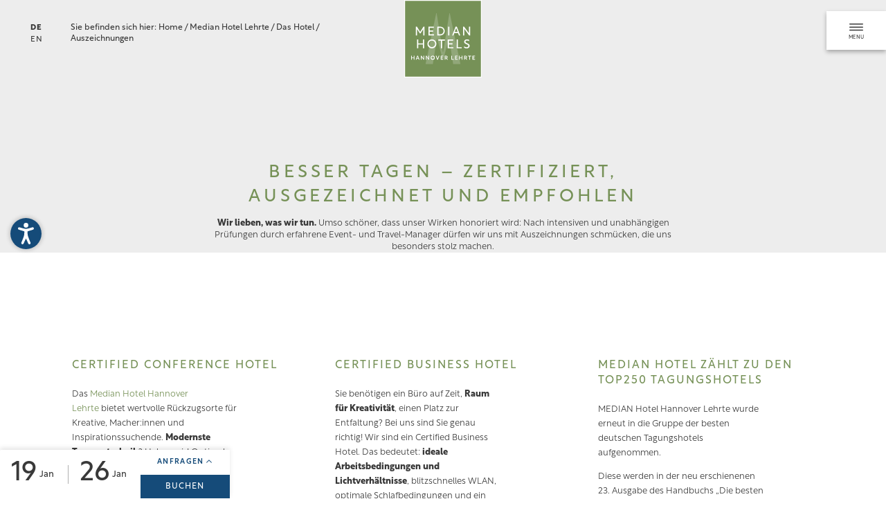

--- FILE ---
content_type: text/html; charset=utf-8
request_url: https://www.median-hotel.de/lehrte/das-hotel/auszeichnungen
body_size: 45944
content:
<!DOCTYPE html>
<html lang="de">
<head>

<meta charset="utf-8">
<!-- 
	*** Made with ❤ by Brandnamic GmbH | Leading Hospitality Solutions ***
	            *** Visit us at https://www.brandnamic.com ***

	This website is powered by TYPO3 - inspiring people to share!
	TYPO3 is a free open source Content Management Framework initially created by Kasper Skaarhoj and licensed under GNU/GPL.
	TYPO3 is copyright 1998-2026 of Kasper Skaarhoj. Extensions are copyright of their respective owners.
	Information and contribution at https://typo3.org/
-->



<title>Ausgezeichneter Rückzugsort in Hannover: Ihr Tagungshotel</title>
<meta name="generator" content="TYPO3 CMS" />
<meta name="viewport" content="width=device-width, height=device-height, user-scalable=yes, initial-scale=1.0, minimum-scale=1, maximum-scale=5, viewport-fit=cover" />
<meta name="referrer" content="origin" />
<meta name="author" content="Median Hotels" />
<meta name="description" content="Certified Conference Hotel? Ja. Certified Business Hotel? Ebenfalls. In Hannover, im Tagungshotel Median in Lehrte, erwartet Sie ausgezeichneter Service." />
<meta name="robots" content="index,follow" />
<meta property="og:title" content="Ausgezeichneter Rückzugsort in Hannover: Ihr Tagungshotel" />
<meta property="og:site_name" content="Median Hotels" />
<meta property="og:url" content="https://www.median-hotel.de/lehrte/das-hotel/auszeichnungen" />
<meta property="og:description" content="Certified Conference Hotel? Ja. Certified Business Hotel? Ebenfalls. In Hannover, im Tagungshotel Median in Lehrte, erwartet Sie ausgezeichneter Service." />
<meta property="og:type" content="website" />
<meta property="og:image" content="https://www.median-hotel.de/typo3conf/ext/bn_package/Resources/Public/Images/logo/Logo_generall.svg" />
<meta property="og:image:url" content="https://www.median-hotel.de/typo3conf/ext/bn_package/Resources/Public/Images/logo/Logo_generall.svg" />
<meta property="og:image:width" content="1280" />
<meta property="og:image:height" content="720" />
<meta property="og:image:type" content="image/jpeg" />
<meta name="twitter:site" content="@brandnamic" />
<meta name="twitter:site:id" content="291704177" />
<meta name="twitter:creator" content="@brandnamic" />
<meta name="twitter:creator:id" content="@brandnamic" />
<meta name="twitter:image" content="https://www.median-hotel.de/typo3conf/ext/bn_package/Resources/Public/Images/logo/Logo_generall.svg" />
<meta name="twitter:card" content="summary" />
<meta name="format-detection" content="telephone=no" />
<meta name="publisher" content="Brandnamic GmbH | Leading Hospitality Solutions" />
<meta name="bn:confirm-mail-path" content="https://www.median-hotel.de/danke/email-bestaetigung" />
<meta name="bn:site-root-path" content="https://www.median-hotel.de/" />
<meta property="fb:app_id" content="293365117869602" />
<meta property="fb:app_id:property" content="fb:app_id" />
<meta property="fb:pages" content="124097514309564" />
<meta property="fb:pages:property" content="fb:pages" />
<meta property="ia:markup_url" content="https://www.median-hotel.de/lehrte/das-hotel/auszeichnungen" />
<meta property="ia:markup_url:property" content="ia:markup_url" />
<meta property="ia:markup_url_dev" content="https://www.median-hotel.de/lehrte/das-hotel/auszeichnungen" />
<meta property="ia:markup_url_dev:property" content="ia:markup_url_dev" />
<meta property="ia:rules_url" content="https://www.median-hotel.de/lehrte/das-hotel/auszeichnungen" />
<meta property="ia:rules_url:property" content="ia:rules_url" />
<meta property="ia:rules_url_dev" content="https://www.median-hotel.de/lehrte/das-hotel/auszeichnungen" />
<meta property="ia:rules_url_dev:property" content="ia:rules_url_dev" />
<meta name="bn:lang-baseuri" content="https://www.median-hotel.de/" />

<!-- preconnect, preload, ... (remove them if not needed) -->
    <link href="https://cdn.bnamic.com" rel="preconnect" crossorigin>
    <link href="https://admin.ehotelier.it" rel="preconnect" crossorigin>

    <!-- insert generated icon paths here -->
    <link rel="apple-touch-icon" sizes="180x180" href="/apple-touch-icon.png">
    <link rel="icon" type="image/png" sizes="32x32" href="/favicon-32x32.png">
    <link rel="icon" type="image/png" sizes="16x16" href="/favicon-16x16.png">
    <link rel="manifest" href="/site.webmanifest">
    <link rel="mask-icon" href="/safari-pinned-tab.svg" color="#5bbad5">
    <meta name="msapplication-TileColor" content="#da532c">
    <meta name="theme-color" content="#ffffff">

    <!-- Facebook Domain Verification -->
    <meta name="facebook-domain-verification" content="52gahfnjvbe35mjkr5b3ljlx0sw6xv" />


        <!-- e.g. preloads of fonts -->

        <!-- preloads of icons -->
        <link rel="preload" href="/typo3conf/ext/bn_package/Resources/Public/Icons/Icomoon/fonts/DNA.woff?tjc514" as="font" type="font/woff" crossorigin>
    
<link rel="canonical" href="https://www.median-hotel.de/lehrte/das-hotel/auszeichnungen"/>

<link rel="alternate" hreflang="de" href="https://www.median-hotel.de/lehrte/das-hotel/auszeichnungen"/>
<link rel="alternate" hreflang="en" href="https://www.median-hotel.de/en/home-lehrte/the-hotel/awards"/>
<link rel="alternate" hreflang="x-default" href="https://www.median-hotel.de/en/home-lehrte/the-hotel/awards"/>
<script type="application/ld+json" id="ext-schema-jsonld">{"@context":"https://schema.org/","@graph":[{"@type":"WebPage","breadcrumb":{"@type":"BreadcrumbList","itemListElement":[{"@type":"ListItem","item":{"@type":"WebPage","@id":"https://www.median-hotel.de/median-hotel-lehrte"},"name":"Median Hotel Lehrte","position":"1"},{"@type":"ListItem","item":{"@type":"WebPage","@id":"https://www.median-hotel.de/hotel-lehrte"},"name":"Das Hotel","position":"2"},{"@type":"ListItem","item":{"@type":"WebPage","@id":"https://www.median-hotel.de/lehrte/das-hotel/auszeichnungen"},"name":"Auszeichnungen","position":"3"}]}},{"@type":"Hotel","address":{"@type":"PostalAddress","postalCode":"31275"},"contactPoint":{"@type":"ContactPoint","availableLanguage":["de","en"],"contactType":"reservations","telephone":"+49 5132 82900"},"description":"Certified Conference Hotel? Ja. Certified Business Hotel? Ebenfalls. In Hannover, im Tagungshotel Median in Lehrte, erwartet Sie ausgezeichneter Service.","email":"info@median-hotel.de","faxNumber":"+49 5132 8290 - 555","geo":{"@type":"GeoCoordinates","latitude":"52.38805","longitude":"9.96755"},"image":"/typo3conf/ext/bn_package/Resources/Public/Images/logo/Logo_lehrte.svg","logo":"/typo3conf/ext/bn_package/Resources/Public/Images/logo/Logo_lehrte.svg","name":"Median Hotel Lehrte","priceRange":"€€€ - €€€€","sameAs":["https://www.instagram.com/hotel.median","https://www.facebook.com/medianhotelhannoverlehrte"],"telephone":"+49 5132 82900","url":"https://www.median-hotel.de/lehrte/das-hotel/auszeichnungen"}]}</script>


<style media="screen" data-asset-id="Scss/presets">/*! modern-normalize v1.1.0 | MIT License | https://github.com/sindresorhus/modern-normalize */

/*
Document
========
*/

/**
Use a better box model (opinionated).
*/

*,
::before,
::after {
	box-sizing: border-box;
}

/**
Use a more readable tab size (opinionated).
*/

html {
	-moz-tab-size: 4;
	tab-size: 4;
}

/**
1. Correct the line height in all browsers.
2. Prevent adjustments of font size after orientation changes in iOS.
*/

html {
	line-height: 1.15; /* 1 */
	-webkit-text-size-adjust: 100%; /* 2 */
}

/*
Sections
========
*/

/**
Remove the margin in all browsers.
*/

body {
	margin: 0;
}

/**
Improve consistency of default fonts in all browsers. (https://github.com/sindresorhus/modern-normalize/issues/3)
*/

body {
	font-family:
		system-ui,
		-apple-system, /* Firefox supports this but not yet `system-ui` */
		'Segoe UI',
		Roboto,
		Helvetica,
		Arial,
		sans-serif,
		'Apple Color Emoji',
		'Segoe UI Emoji';
}

/*
Grouping content
================
*/

/**
1. Add the correct height in Firefox.
2. Correct the inheritance of border color in Firefox. (https://bugzilla.mozilla.org/show_bug.cgi?id=190655)
*/

hr {
	height: 0; /* 1 */
	color: inherit; /* 2 */
}

/*
Text-level semantics
====================
*/

/**
Add the correct text decoration in Chrome, Edge, and Safari.
*/

abbr[title] {
	text-decoration: underline dotted;
}

/**
Add the correct font weight in Edge and Safari.
*/

b,
strong {
	font-weight: bolder;
}

/**
1. Improve consistency of default fonts in all browsers. (https://github.com/sindresorhus/modern-normalize/issues/3)
2. Correct the odd 'em' font sizing in all browsers.
*/

code,
kbd,
samp,
pre {
	font-family:
		ui-monospace,
		SFMono-Regular,
		Consolas,
		'Liberation Mono',
		Menlo,
		monospace; /* 1 */
	font-size: 1em; /* 2 */
}

/**
Add the correct font size in all browsers.
*/

small {
	font-size: 80%;
}

/**
Prevent 'sub' and 'sup' elements from affecting the line height in all browsers.
*/

sub,
sup {
	font-size: 75%;
	line-height: 0;
	position: relative;
	vertical-align: baseline;
}

sub {
	bottom: -0.25em;
}

sup {
	top: -0.5em;
}

/*
Tabular data
============
*/

/**
1. Remove text indentation from table contents in Chrome and Safari. (https://bugs.chromium.org/p/chromium/issues/detail?id=999088, https://bugs.webkit.org/show_bug.cgi?id=201297)
2. Correct table border color inheritance in all Chrome and Safari. (https://bugs.chromium.org/p/chromium/issues/detail?id=935729, https://bugs.webkit.org/show_bug.cgi?id=195016)
*/

table {
	text-indent: 0; /* 1 */
	border-color: inherit; /* 2 */
}

/*
Forms
=====
*/

/**
1. Change the font styles in all browsers.
2. Remove the margin in Firefox and Safari.
*/

button,
input,
optgroup,
select,
textarea {
	font-family: inherit; /* 1 */
	font-size: 100%; /* 1 */
	line-height: 1.15; /* 1 */
	margin: 0; /* 2 */
}

/**
Remove the inheritance of text transform in Edge and Firefox.
1. Remove the inheritance of text transform in Firefox.
*/

button,
select { /* 1 */
	text-transform: none;
}

/**
Correct the inability to style clickable types in iOS and Safari.
*/

button,
[type='button'],
[type='reset'],
[type='submit'] {
	-webkit-appearance: button;
}

/**
Remove the inner border and padding in Firefox.
*/

::-moz-focus-inner {
	border-style: none;
	padding: 0;
}

/**
Restore the focus styles unset by the previous rule.
*/

:-moz-focusring {
	outline: 1px dotted ButtonText;
}

/**
Remove the additional ':invalid' styles in Firefox.
See: https://github.com/mozilla/gecko-dev/blob/2f9eacd9d3d995c937b4251a5557d95d494c9be1/layout/style/res/forms.css#L728-L737
*/

:-moz-ui-invalid {
	box-shadow: none;
}

/**
Remove the padding so developers are not caught out when they zero out 'fieldset' elements in all browsers.
*/

legend {
	padding: 0;
}

/**
Add the correct vertical alignment in Chrome and Firefox.
*/

progress {
	vertical-align: baseline;
}

/**
Correct the cursor style of increment and decrement buttons in Safari.
*/

::-webkit-inner-spin-button,
::-webkit-outer-spin-button {
	height: auto;
}

/**
1. Correct the odd appearance in Chrome and Safari.
2. Correct the outline style in Safari.
*/

[type='search'] {
	-webkit-appearance: textfield; /* 1 */
	outline-offset: -2px; /* 2 */
}

/**
Remove the inner padding in Chrome and Safari on macOS.
*/

::-webkit-search-decoration {
	-webkit-appearance: none;
}

/**
1. Correct the inability to style clickable types in iOS and Safari.
2. Change font properties to 'inherit' in Safari.
*/

::-webkit-file-upload-button {
	-webkit-appearance: button; /* 1 */
	font: inherit; /* 2 */
}

/*
Interactive
===========
*/

/*
Add the correct display in Chrome and Safari.
*/

summary {
	display: list-item;
}

html{color:#222;font-size:16px;line-height:1.4}::-moz-selection{background:#b3d4fc;text-shadow:none}::selection{background:#b3d4fc;text-shadow:none}hr{display:block;height:1px;border:0;border-top:1px solid #ccc;margin:1em 0;padding:0}audio,canvas,iframe,img,svg,video{vertical-align:middle}fieldset{border:0;margin:0;padding:0}textarea{resize:vertical}*,*:before,*:after{-moz-box-sizing:border-box;-webkit-box-sizing:border-box;box-sizing:border-box}*:before,*:after{position:static}.browserupgrade{margin:.2em 0;background:#ccc;color:#000;padding:.2em 0}*:focus{outline:0}main{display:block}body{min-height:100vh;scroll-behavior:smooth;text-rendering:optimizeSpeed}a{text-decoration:none;text-decoration-skip-ink:auto;color:inherit}a:visited,a:hover{color:inherit}img{display:block}input,button,textarea,select{font:inherit}body{font-weight:normal}h1,h2,h3,h4,h5,h6,p,ul,ol,figure,figcaption,blockquote,dl,dd{margin:0;padding:0;font-size:1em;font-weight:inherit}li{display:block}address{font-style:normal}.hidden{display:none !important;visibility:hidden !important}@media only screen and (min-width: 1025px){.desktophidden{display:none !important;visibility:hidden !important}}@media only screen and (max-width: 1024px){.mobilehidden{display:none !important;visibility:hidden !important}}@media only screen and (min-width: 768px)and (max-width: 1024px){.tablethidden{display:none !important;visibility:hidden !important}}@media only screen and (max-width: 767px){.phonehidden{display:none !important;visibility:hidden !important}}.visuallyhidden{border:0;clip:rect(0 0 0 0);clip-path:inset(50%);height:1px;margin:-1px;overflow:hidden;padding:0;position:absolute;width:1px;white-space:nowrap}.visuallyhidden.focusable:active,.visuallyhidden.focusable:focus{clip:auto;clip-path:none;height:auto;margin:0;overflow:visible;position:static;width:auto;white-space:inherit}.invisible{visibility:hidden}.clearfix:before,.clearfix:after{content:" ";display:table}.clearfix:after{clear:both}@media print{*,*:before,*:after{background:rgba(0,0,0,0) !important;color:#000 !important;box-shadow:none !important;text-shadow:none !important}a,a:visited{text-decoration:underline}a[href]:after{content:" (" attr(href) ")"}abbr[title]:after{content:" (" attr(title) ")"}a[href^="#"]:after,a[href^="javascript:"]:after{content:""}pre{white-space:pre-wrap !important}pre,blockquote{border:1px solid #999;page-break-inside:avoid}thead{display:table-header-group}tr,img{page-break-inside:avoid}p,h2,h3{orphans:3;widows:3}h2,h3{page-break-after:avoid}}.T3-rte-align--left{text-align:left !important}.T3-rte-align--center{text-align:center !important}.T3-rte-align--right{text-align:right !important}.T3-rte-align--justify{text-align:justify !important}
</style>
<style media="screen">
        @import url("https://use.typekit.net/rrh5khe.css");
    </style>
<style media="screen">@font-face {
  font-family: 'DNA';
  src:
    url('/typo3conf/ext/bn_package/Resources/Public/Icons/Icomoon/fonts/DNA.woff?tjc514') format('woff'),
    url('/typo3conf/ext/bn_package/Resources/Public/Icons/Icomoon/fonts/DNA.ttf?tjc514') format('truetype'),
    url('/typo3conf/ext/bn_package/Resources/Public/Icons/Icomoon/fonts/DNA.svg?tjc514#DNA') format('svg');
  font-weight: normal;
  font-style: normal;
  font-display: block;
}

[class^="DNA-icon--"], [class*=" DNA-icon--"] {
  /* use !important to prevent issues with browser extensions that change fonts */
  font-family: 'DNA' !important;
  speak: never;
  font-style: normal;
  font-weight: normal;
  font-variant: normal;
  text-transform: none;
  line-height: 1;

  /* Better Font Rendering =========== */
  -webkit-font-smoothing: antialiased;
  -moz-osx-font-smoothing: grayscale;
}

.DNA-icon--arrow-bottom-2:before {
  content: "\e900";
}
.DNA-icon--arrow-left:before {
  content: "\e901";
}
.DNA-icon--arrow-right:before {
  content: "\e902";
}
.DNA-icon--arrow-right-circle:before {
  content: "\e903";
}
.DNA-icon--arrow-top:before {
  content: "\e904";
}
.DNA-icon--car:before {
  content: "\e905";
}
.DNA-icon--close:before {
  content: "\e906";
}
.DNA-icon--facebook:before {
  content: "\e907";
}
.DNA-icon--questionmark:before {
  content: "\e908";
}
.DNA-icon--instagram:before {
  content: "\e909";
}
.DNA-icon--mail:before {
  content: "\e90a";
}
.DNA-icon--menu:before {
  content: "\e90b";
}
.DNA-icon--menu-mobil:before {
  content: "\e90c";
}
.DNA-icon--phone:before {
  content: "\e90d";
}
.DNA-icon--play:before {
  content: "\e90e";
}
.DNA-icon--seats-01:before {
  content: "\e90f";
}
.DNA-icon--seats-02:before {
  content: "\e910";
}
.DNA-icon--seats-03:before {
  content: "\e911";
}
.DNA-icon--seats-04:before {
  content: "\e912";
}
.DNA-icon--seats-05:before {
  content: "\e913";
}
.DNA-icon--360:before {
  content: "\e914";
}
.DNA-icon--quotes:before {
  content: "\e915";
}
.DNA-icon--arrow-button:before {
  content: "\e916";
}
.DNA-icon--arrow-bottom:before {
  content: "\e917";
}
</style>
<style id="css-variables" media="screen">
        :root {
        --clr-scheme: rgba(118, 145, 87,1);
        --clr-scheme-hover: rgba(89, 110, 65,1);
        --clr-scheme-only-value: 118, 145, 87;
        }
    </style>
<style media="screen" data-asset-id="Scss/vendors">.flatpickr-calendar{background:transparent;opacity:0;display:none;text-align:center;visibility:hidden;padding:0;-webkit-animation:none;animation:none;direction:ltr;border:0;font-size:14px;line-height:24px;border-radius:5px;position:absolute;width:307.875px;-webkit-box-sizing:border-box;box-sizing:border-box;-ms-touch-action:manipulation;touch-action:manipulation;background:#fff;-webkit-box-shadow:1px 0 0 #e6e6e6,-1px 0 0 #e6e6e6,0 1px 0 #e6e6e6,0 -1px 0 #e6e6e6,0 3px 13px rgba(0,0,0,0.08);box-shadow:1px 0 0 #e6e6e6,-1px 0 0 #e6e6e6,0 1px 0 #e6e6e6,0 -1px 0 #e6e6e6,0 3px 13px rgba(0,0,0,0.08)}.flatpickr-calendar.open,.flatpickr-calendar.inline{opacity:1;max-height:640px;visibility:visible}.flatpickr-calendar.open{display:inline-block;z-index:99999}.flatpickr-calendar.animate.open{-webkit-animation:fpFadeInDown 300ms cubic-bezier(.23,1,.32,1);animation:fpFadeInDown 300ms cubic-bezier(.23,1,.32,1)}.flatpickr-calendar.inline{display:block;position:relative;top:2px}.flatpickr-calendar.static{position:absolute;top:calc(100% + 2px)}.flatpickr-calendar.static.open{z-index:999;display:block}.flatpickr-calendar.multiMonth .flatpickr-days .dayContainer:nth-child(n+1) .flatpickr-day.inRange:nth-child(7n+7){-webkit-box-shadow:none !important;box-shadow:none !important}.flatpickr-calendar.multiMonth .flatpickr-days .dayContainer:nth-child(n+2) .flatpickr-day.inRange:nth-child(7n+1){-webkit-box-shadow:-2px 0 0 #e6e6e6,5px 0 0 #e6e6e6;box-shadow:-2px 0 0 #e6e6e6,5px 0 0 #e6e6e6}.flatpickr-calendar .hasWeeks .dayContainer,.flatpickr-calendar .hasTime .dayContainer{border-bottom:0;border-bottom-right-radius:0;border-bottom-left-radius:0}.flatpickr-calendar .hasWeeks .dayContainer{border-left:0}.flatpickr-calendar.hasTime .flatpickr-time{height:40px;border-top:1px solid #e6e6e6}.flatpickr-calendar.noCalendar.hasTime .flatpickr-time{height:auto}.flatpickr-calendar:before,.flatpickr-calendar:after{position:absolute;display:block;pointer-events:none;border:solid transparent;content:'';height:0;width:0;left:22px}.flatpickr-calendar.rightMost:before,.flatpickr-calendar.arrowRight:before,.flatpickr-calendar.rightMost:after,.flatpickr-calendar.arrowRight:after{left:auto;right:22px}.flatpickr-calendar.arrowCenter:before,.flatpickr-calendar.arrowCenter:after{left:50%;right:50%}.flatpickr-calendar:before{border-width:5px;margin:0 -5px}.flatpickr-calendar:after{border-width:4px;margin:0 -4px}.flatpickr-calendar.arrowTop:before,.flatpickr-calendar.arrowTop:after{bottom:100%}.flatpickr-calendar.arrowTop:before{border-bottom-color:#e6e6e6}.flatpickr-calendar.arrowTop:after{border-bottom-color:#fff}.flatpickr-calendar.arrowBottom:before,.flatpickr-calendar.arrowBottom:after{top:100%}.flatpickr-calendar.arrowBottom:before{border-top-color:#e6e6e6}.flatpickr-calendar.arrowBottom:after{border-top-color:#fff}.flatpickr-calendar:focus{outline:0}.flatpickr-wrapper{position:relative;display:inline-block}.flatpickr-months{display:-webkit-box;display:-webkit-flex;display:-ms-flexbox;display:flex}.flatpickr-months .flatpickr-month{background:transparent;color:rgba(0,0,0,0.9);fill:rgba(0,0,0,0.9);height:34px;line-height:1;text-align:center;position:relative;-webkit-user-select:none;-moz-user-select:none;-ms-user-select:none;user-select:none;overflow:hidden;-webkit-box-flex:1;-webkit-flex:1;-ms-flex:1;flex:1}.flatpickr-months .flatpickr-prev-month,.flatpickr-months .flatpickr-next-month{-webkit-user-select:none;-moz-user-select:none;-ms-user-select:none;user-select:none;text-decoration:none;cursor:pointer;position:absolute;top:0;height:34px;padding:10px;z-index:3;color:rgba(0,0,0,0.9);fill:rgba(0,0,0,0.9)}.flatpickr-months .flatpickr-prev-month.flatpickr-disabled,.flatpickr-months .flatpickr-next-month.flatpickr-disabled{display:none}.flatpickr-months .flatpickr-prev-month i,.flatpickr-months .flatpickr-next-month i{position:relative}.flatpickr-months .flatpickr-prev-month.flatpickr-prev-month,.flatpickr-months .flatpickr-next-month.flatpickr-prev-month{/*
      /*rtl:begin:ignore*/left:0/*
      /*rtl:end:ignore*/}/*
      /*rtl:begin:ignore*/
/*
      /*rtl:end:ignore*/
.flatpickr-months .flatpickr-prev-month.flatpickr-next-month,.flatpickr-months .flatpickr-next-month.flatpickr-next-month{/*
      /*rtl:begin:ignore*/right:0/*
      /*rtl:end:ignore*/}/*
      /*rtl:begin:ignore*/
/*
      /*rtl:end:ignore*/
.flatpickr-months .flatpickr-prev-month:hover,.flatpickr-months .flatpickr-next-month:hover{color:#959ea9}.flatpickr-months .flatpickr-prev-month:hover svg,.flatpickr-months .flatpickr-next-month:hover svg{fill:#f64747}.flatpickr-months .flatpickr-prev-month svg,.flatpickr-months .flatpickr-next-month svg{width:14px;height:14px}.flatpickr-months .flatpickr-prev-month svg path,.flatpickr-months .flatpickr-next-month svg path{-webkit-transition:fill .1s;transition:fill .1s;fill:inherit}.numInputWrapper{position:relative;height:auto}.numInputWrapper input,.numInputWrapper span{display:inline-block}.numInputWrapper input{width:100%}.numInputWrapper input::-ms-clear{display:none}.numInputWrapper input::-webkit-outer-spin-button,.numInputWrapper input::-webkit-inner-spin-button{margin:0;-webkit-appearance:none}.numInputWrapper span{position:absolute;right:0;width:14px;padding:0 4px 0 2px;height:50%;line-height:50%;opacity:0;cursor:pointer;border:1px solid rgba(57,57,57,0.15);-webkit-box-sizing:border-box;box-sizing:border-box}.numInputWrapper span:hover{background:rgba(0,0,0,0.1)}.numInputWrapper span:active{background:rgba(0,0,0,0.2)}.numInputWrapper span:after{display:block;content:"";position:absolute}.numInputWrapper span.arrowUp{top:0;border-bottom:0}.numInputWrapper span.arrowUp:after{border-left:4px solid transparent;border-right:4px solid transparent;border-bottom:4px solid rgba(57,57,57,0.6);top:26%}.numInputWrapper span.arrowDown{top:50%}.numInputWrapper span.arrowDown:after{border-left:4px solid transparent;border-right:4px solid transparent;border-top:4px solid rgba(57,57,57,0.6);top:40%}.numInputWrapper span svg{width:inherit;height:auto}.numInputWrapper span svg path{fill:rgba(0,0,0,0.5)}.numInputWrapper:hover{background:rgba(0,0,0,0.05)}.numInputWrapper:hover span{opacity:1}.flatpickr-current-month{font-size:135%;line-height:inherit;font-weight:300;color:inherit;position:absolute;width:75%;left:12.5%;padding:7.48px 0 0 0;line-height:1;height:34px;display:inline-block;text-align:center;-webkit-transform:translate3d(0,0,0);transform:translate3d(0,0,0)}.flatpickr-current-month span.cur-month{font-family:inherit;font-weight:700;color:inherit;display:inline-block;margin-left:.5ch;padding:0}.flatpickr-current-month span.cur-month:hover{background:rgba(0,0,0,0.05)}.flatpickr-current-month .numInputWrapper{width:6ch;width:7ch\0;display:inline-block}.flatpickr-current-month .numInputWrapper span.arrowUp:after{border-bottom-color:rgba(0,0,0,0.9)}.flatpickr-current-month .numInputWrapper span.arrowDown:after{border-top-color:rgba(0,0,0,0.9)}.flatpickr-current-month input.cur-year{background:transparent;-webkit-box-sizing:border-box;box-sizing:border-box;color:inherit;cursor:text;padding:0 0 0 .5ch;margin:0;display:inline-block;font-size:inherit;font-family:inherit;font-weight:300;line-height:inherit;height:auto;border:0;border-radius:0;vertical-align:initial;-webkit-appearance:textfield;-moz-appearance:textfield;appearance:textfield}.flatpickr-current-month input.cur-year:focus{outline:0}.flatpickr-current-month input.cur-year[disabled],.flatpickr-current-month input.cur-year[disabled]:hover{font-size:100%;color:rgba(0,0,0,0.5);background:transparent;pointer-events:none}.flatpickr-current-month .flatpickr-monthDropdown-months{appearance:menulist;background:transparent;border:none;border-radius:0;box-sizing:border-box;color:inherit;cursor:pointer;font-size:inherit;font-family:inherit;font-weight:300;height:auto;line-height:inherit;margin:-1px 0 0 0;outline:none;padding:0 0 0 .5ch;position:relative;vertical-align:initial;-webkit-box-sizing:border-box;-webkit-appearance:menulist;-moz-appearance:menulist;width:auto}.flatpickr-current-month .flatpickr-monthDropdown-months:focus,.flatpickr-current-month .flatpickr-monthDropdown-months:active{outline:none}.flatpickr-current-month .flatpickr-monthDropdown-months:hover{background:rgba(0,0,0,0.05)}.flatpickr-current-month .flatpickr-monthDropdown-months .flatpickr-monthDropdown-month{background-color:transparent;outline:none;padding:0}.flatpickr-weekdays{background:transparent;text-align:center;overflow:hidden;width:100%;display:-webkit-box;display:-webkit-flex;display:-ms-flexbox;display:flex;-webkit-box-align:center;-webkit-align-items:center;-ms-flex-align:center;align-items:center;height:28px}.flatpickr-weekdays .flatpickr-weekdaycontainer{display:-webkit-box;display:-webkit-flex;display:-ms-flexbox;display:flex;-webkit-box-flex:1;-webkit-flex:1;-ms-flex:1;flex:1}span.flatpickr-weekday{cursor:default;font-size:90%;background:transparent;color:rgba(0,0,0,0.54);line-height:1;margin:0;text-align:center;display:block;-webkit-box-flex:1;-webkit-flex:1;-ms-flex:1;flex:1;font-weight:bolder}.dayContainer,.flatpickr-weeks{padding:1px 0 0 0}.flatpickr-days{position:relative;overflow:hidden;display:-webkit-box;display:-webkit-flex;display:-ms-flexbox;display:flex;-webkit-box-align:start;-webkit-align-items:flex-start;-ms-flex-align:start;align-items:flex-start;width:307.875px}.flatpickr-days:focus{outline:0}.dayContainer{padding:0;outline:0;text-align:left;width:307.875px;min-width:307.875px;max-width:307.875px;-webkit-box-sizing:border-box;box-sizing:border-box;display:inline-block;display:-ms-flexbox;display:-webkit-box;display:-webkit-flex;display:flex;-webkit-flex-wrap:wrap;flex-wrap:wrap;-ms-flex-wrap:wrap;-ms-flex-pack:justify;-webkit-justify-content:space-around;justify-content:space-around;-webkit-transform:translate3d(0,0,0);transform:translate3d(0,0,0);opacity:1}.dayContainer + .dayContainer{-webkit-box-shadow:-1px 0 0 #e6e6e6;box-shadow:-1px 0 0 #e6e6e6}.flatpickr-day{background:none;border:1px solid transparent;border-radius:150px;-webkit-box-sizing:border-box;box-sizing:border-box;color:#393939;cursor:pointer;font-weight:400;width:14.2857143%;-webkit-flex-basis:14.2857143%;-ms-flex-preferred-size:14.2857143%;flex-basis:14.2857143%;max-width:39px;height:39px;line-height:39px;margin:0;display:inline-block;position:relative;-webkit-box-pack:center;-webkit-justify-content:center;-ms-flex-pack:center;justify-content:center;text-align:center}.flatpickr-day.inRange,.flatpickr-day.prevMonthDay.inRange,.flatpickr-day.nextMonthDay.inRange,.flatpickr-day.today.inRange,.flatpickr-day.prevMonthDay.today.inRange,.flatpickr-day.nextMonthDay.today.inRange,.flatpickr-day:hover,.flatpickr-day.prevMonthDay:hover,.flatpickr-day.nextMonthDay:hover,.flatpickr-day:focus,.flatpickr-day.prevMonthDay:focus,.flatpickr-day.nextMonthDay:focus{cursor:pointer;outline:0;background:#e6e6e6;border-color:#e6e6e6}.flatpickr-day.today{border-color:#959ea9}.flatpickr-day.today:hover,.flatpickr-day.today:focus{border-color:#959ea9;background:#959ea9;color:#fff}.flatpickr-day.selected,.flatpickr-day.startRange,.flatpickr-day.endRange,.flatpickr-day.selected.inRange,.flatpickr-day.startRange.inRange,.flatpickr-day.endRange.inRange,.flatpickr-day.selected:focus,.flatpickr-day.startRange:focus,.flatpickr-day.endRange:focus,.flatpickr-day.selected:hover,.flatpickr-day.startRange:hover,.flatpickr-day.endRange:hover,.flatpickr-day.selected.prevMonthDay,.flatpickr-day.startRange.prevMonthDay,.flatpickr-day.endRange.prevMonthDay,.flatpickr-day.selected.nextMonthDay,.flatpickr-day.startRange.nextMonthDay,.flatpickr-day.endRange.nextMonthDay{background:#569ff7;-webkit-box-shadow:none;box-shadow:none;color:#fff;border-color:#569ff7}.flatpickr-day.selected.startRange,.flatpickr-day.startRange.startRange,.flatpickr-day.endRange.startRange{border-radius:50px 0 0 50px}.flatpickr-day.selected.endRange,.flatpickr-day.startRange.endRange,.flatpickr-day.endRange.endRange{border-radius:0 50px 50px 0}.flatpickr-day.selected.startRange + .endRange:not(:nth-child(7n+1)),.flatpickr-day.startRange.startRange + .endRange:not(:nth-child(7n+1)),.flatpickr-day.endRange.startRange + .endRange:not(:nth-child(7n+1)){-webkit-box-shadow:-10px 0 0 #569ff7;box-shadow:-10px 0 0 #569ff7}.flatpickr-day.selected.startRange.endRange,.flatpickr-day.startRange.startRange.endRange,.flatpickr-day.endRange.startRange.endRange{border-radius:50px}.flatpickr-day.inRange{border-radius:0;-webkit-box-shadow:-5px 0 0 #e6e6e6,5px 0 0 #e6e6e6;box-shadow:-5px 0 0 #e6e6e6,5px 0 0 #e6e6e6}.flatpickr-day.flatpickr-disabled,.flatpickr-day.flatpickr-disabled:hover,.flatpickr-day.prevMonthDay,.flatpickr-day.nextMonthDay,.flatpickr-day.notAllowed,.flatpickr-day.notAllowed.prevMonthDay,.flatpickr-day.notAllowed.nextMonthDay{color:rgba(57,57,57,0.3);background:transparent;border-color:transparent;cursor:default}.flatpickr-day.flatpickr-disabled,.flatpickr-day.flatpickr-disabled:hover{cursor:not-allowed;color:rgba(57,57,57,0.1)}.flatpickr-day.week.selected{border-radius:0;-webkit-box-shadow:-5px 0 0 #569ff7,5px 0 0 #569ff7;box-shadow:-5px 0 0 #569ff7,5px 0 0 #569ff7}.flatpickr-day.hidden{visibility:hidden}.rangeMode .flatpickr-day{margin-top:1px}.flatpickr-weekwrapper{float:left}.flatpickr-weekwrapper .flatpickr-weeks{padding:0 12px;-webkit-box-shadow:1px 0 0 #e6e6e6;box-shadow:1px 0 0 #e6e6e6}.flatpickr-weekwrapper .flatpickr-weekday{float:none;width:100%;line-height:28px}.flatpickr-weekwrapper span.flatpickr-day,.flatpickr-weekwrapper span.flatpickr-day:hover{display:block;width:100%;max-width:none;color:rgba(57,57,57,0.3);background:transparent;cursor:default;border:none}.flatpickr-innerContainer{display:block;display:-webkit-box;display:-webkit-flex;display:-ms-flexbox;display:flex;-webkit-box-sizing:border-box;box-sizing:border-box;overflow:hidden}.flatpickr-rContainer{display:inline-block;padding:0;-webkit-box-sizing:border-box;box-sizing:border-box}.flatpickr-time{text-align:center;outline:0;display:block;height:0;line-height:40px;max-height:40px;-webkit-box-sizing:border-box;box-sizing:border-box;overflow:hidden;display:-webkit-box;display:-webkit-flex;display:-ms-flexbox;display:flex}.flatpickr-time:after{content:"";display:table;clear:both}.flatpickr-time .numInputWrapper{-webkit-box-flex:1;-webkit-flex:1;-ms-flex:1;flex:1;width:40%;height:40px;float:left}.flatpickr-time .numInputWrapper span.arrowUp:after{border-bottom-color:#393939}.flatpickr-time .numInputWrapper span.arrowDown:after{border-top-color:#393939}.flatpickr-time.hasSeconds .numInputWrapper{width:26%}.flatpickr-time.time24hr .numInputWrapper{width:49%}.flatpickr-time input{background:transparent;-webkit-box-shadow:none;box-shadow:none;border:0;border-radius:0;text-align:center;margin:0;padding:0;height:inherit;line-height:inherit;color:#393939;font-size:14px;position:relative;-webkit-box-sizing:border-box;box-sizing:border-box;-webkit-appearance:textfield;-moz-appearance:textfield;appearance:textfield}.flatpickr-time input.flatpickr-hour{font-weight:bold}.flatpickr-time input.flatpickr-minute,.flatpickr-time input.flatpickr-second{font-weight:400}.flatpickr-time input:focus{outline:0;border:0}.flatpickr-time .flatpickr-time-separator,.flatpickr-time .flatpickr-am-pm{height:inherit;float:left;line-height:inherit;color:#393939;font-weight:bold;width:2%;-webkit-user-select:none;-moz-user-select:none;-ms-user-select:none;user-select:none;-webkit-align-self:center;-ms-flex-item-align:center;align-self:center}.flatpickr-time .flatpickr-am-pm{outline:0;width:18%;cursor:pointer;text-align:center;font-weight:400}.flatpickr-time input:hover,.flatpickr-time .flatpickr-am-pm:hover,.flatpickr-time input:focus,.flatpickr-time .flatpickr-am-pm:focus{background:#eee}.flatpickr-input[readonly]{cursor:pointer}@-webkit-keyframes fpFadeInDown{from{opacity:0;-webkit-transform:translate3d(0,-20px,0);transform:translate3d(0,-20px,0)}to{opacity:1;-webkit-transform:translate3d(0,0,0);transform:translate3d(0,0,0)}}@keyframes fpFadeInDown{from{opacity:0;-webkit-transform:translate3d(0,-20px,0);transform:translate3d(0,-20px,0)}to{opacity:1;-webkit-transform:translate3d(0,0,0);transform:translate3d(0,0,0)}}
@font-face{font-family:"swiper-icons";src:url("data:application/font-woff;charset=utf-8;base64, [base64]//wADZ2x5ZgAAAywAAADMAAAD2MHtryVoZWFkAAABbAAAADAAAAA2E2+eoWhoZWEAAAGcAAAAHwAAACQC9gDzaG10eAAAAigAAAAZAAAArgJkABFsb2NhAAAC0AAAAFoAAABaFQAUGG1heHAAAAG8AAAAHwAAACAAcABAbmFtZQAAA/gAAAE5AAACXvFdBwlwb3N0AAAFNAAAAGIAAACE5s74hXjaY2BkYGAAYpf5Hu/j+W2+MnAzMYDAzaX6QjD6/4//Bxj5GA8AuRwMYGkAPywL13jaY2BkYGA88P8Agx4j+/8fQDYfA1AEBWgDAIB2BOoAeNpjYGRgYNBh4GdgYgABEMnIABJzYNADCQAACWgAsQB42mNgYfzCOIGBlYGB0YcxjYGBwR1Kf2WQZGhhYGBiYGVmgAFGBiQQkOaawtDAoMBQxXjg/wEGPcYDDA4wNUA2CCgwsAAAO4EL6gAAeNpj2M0gyAACqxgGNWBkZ2D4/wMA+xkDdgAAAHjaY2BgYGaAYBkGRgYQiAHyGMF8FgYHIM3DwMHABGQrMOgyWDLEM1T9/w8UBfEMgLzE////P/5//f/V/xv+r4eaAAeMbAxwIUYmIMHEgKYAYjUcsDAwsLKxc3BycfPw8jEQA/[base64]/uznmfPFBNODM2K7MTQ45YEAZqGP81AmGGcF3iPqOop0r1SPTaTbVkfUe4HXj97wYE+yNwWYxwWu4v1ugWHgo3S1XdZEVqWM7ET0cfnLGxWfkgR42o2PvWrDMBSFj/IHLaF0zKjRgdiVMwScNRAoWUoH78Y2icB/yIY09An6AH2Bdu/UB+yxopYshQiEvnvu0dURgDt8QeC8PDw7Fpji3fEA4z/PEJ6YOB5hKh4dj3EvXhxPqH/SKUY3rJ7srZ4FZnh1PMAtPhwP6fl2PMJMPDgeQ4rY8YT6Gzao0eAEA409DuggmTnFnOcSCiEiLMgxCiTI6Cq5DZUd3Qmp10vO0LaLTd2cjN4fOumlc7lUYbSQcZFkutRG7g6JKZKy0RmdLY680CDnEJ+UMkpFFe1RN7nxdVpXrC4aTtnaurOnYercZg2YVmLN/d/gczfEimrE/fs/bOuq29Zmn8tloORaXgZgGa78yO9/cnXm2BpaGvq25Dv9S4E9+5SIc9PqupJKhYFSSl47+Qcr1mYNAAAAeNptw0cKwkAAAMDZJA8Q7OUJvkLsPfZ6zFVERPy8qHh2YER+3i/BP83vIBLLySsoKimrqKqpa2hp6+jq6RsYGhmbmJqZSy0sraxtbO3sHRydnEMU4uR6yx7JJXveP7WrDycAAAAAAAH//wACeNpjYGRgYOABYhkgZgJCZgZNBkYGLQZtIJsFLMYAAAw3ALgAeNolizEKgDAQBCchRbC2sFER0YD6qVQiBCv/H9ezGI6Z5XBAw8CBK/m5iQQVauVbXLnOrMZv2oLdKFa8Pjuru2hJzGabmOSLzNMzvutpB3N42mNgZGBg4GKQYzBhYMxJLMlj4GBgAYow/P/PAJJhLM6sSoWKfWCAAwDAjgbRAAB42mNgYGBkAIIbCZo5IPrmUn0hGA0AO8EFTQAA") format("woff");font-weight:400;font-style:normal}:root{--swiper-theme-color: #007aff}.swiper{margin-left:auto;margin-right:auto;position:relative;overflow:hidden;list-style:none;padding:0;z-index:1}.swiper-vertical>.swiper-wrapper{flex-direction:column}.swiper-wrapper{position:relative;width:100%;height:100%;z-index:1;display:flex;transition-property:transform;box-sizing:content-box}.swiper-android .swiper-slide,.swiper-wrapper{transform:translate3d(0px, 0, 0)}.swiper-pointer-events{touch-action:pan-y}.swiper-pointer-events.swiper-vertical{touch-action:pan-x}.swiper-slide{flex-shrink:0;width:100%;height:100%;position:relative;transition-property:transform}.swiper-slide-invisible-blank{visibility:hidden}.swiper-autoheight,.swiper-autoheight .swiper-slide{height:auto}.swiper-autoheight .swiper-wrapper{align-items:flex-start;transition-property:transform,height}.swiper-backface-hidden .swiper-slide{transform:translateZ(0);backface-visibility:hidden}.swiper-3d,.swiper-3d.swiper-css-mode .swiper-wrapper{perspective:1200px}.swiper-3d .swiper-wrapper,.swiper-3d .swiper-slide,.swiper-3d .swiper-slide-shadow,.swiper-3d .swiper-slide-shadow-left,.swiper-3d .swiper-slide-shadow-right,.swiper-3d .swiper-slide-shadow-top,.swiper-3d .swiper-slide-shadow-bottom,.swiper-3d .swiper-cube-shadow{transform-style:preserve-3d}.swiper-3d .swiper-slide-shadow,.swiper-3d .swiper-slide-shadow-left,.swiper-3d .swiper-slide-shadow-right,.swiper-3d .swiper-slide-shadow-top,.swiper-3d .swiper-slide-shadow-bottom{position:absolute;left:0;top:0;width:100%;height:100%;pointer-events:none;z-index:10}.swiper-3d .swiper-slide-shadow{background:rgba(0,0,0,.15)}.swiper-3d .swiper-slide-shadow-left{background-image:linear-gradient(to left, rgba(0, 0, 0, 0.5), rgba(0, 0, 0, 0))}.swiper-3d .swiper-slide-shadow-right{background-image:linear-gradient(to right, rgba(0, 0, 0, 0.5), rgba(0, 0, 0, 0))}.swiper-3d .swiper-slide-shadow-top{background-image:linear-gradient(to top, rgba(0, 0, 0, 0.5), rgba(0, 0, 0, 0))}.swiper-3d .swiper-slide-shadow-bottom{background-image:linear-gradient(to bottom, rgba(0, 0, 0, 0.5), rgba(0, 0, 0, 0))}.swiper-css-mode>.swiper-wrapper{overflow:auto;scrollbar-width:none;-ms-overflow-style:none}.swiper-css-mode>.swiper-wrapper::-webkit-scrollbar{display:none}.swiper-css-mode>.swiper-wrapper>.swiper-slide{scroll-snap-align:start start}.swiper-horizontal.swiper-css-mode>.swiper-wrapper{scroll-snap-type:x mandatory}.swiper-vertical.swiper-css-mode>.swiper-wrapper{scroll-snap-type:y mandatory}.swiper-centered>.swiper-wrapper::before{content:"";flex-shrink:0;order:9999}.swiper-centered.swiper-horizontal>.swiper-wrapper>.swiper-slide:first-child{margin-inline-start:var(--swiper-centered-offset-before)}.swiper-centered.swiper-horizontal>.swiper-wrapper::before{height:100%;width:var(--swiper-centered-offset-after)}.swiper-centered.swiper-vertical>.swiper-wrapper>.swiper-slide:first-child{margin-block-start:var(--swiper-centered-offset-before)}.swiper-centered.swiper-vertical>.swiper-wrapper::before{width:100%;height:var(--swiper-centered-offset-after)}.swiper-centered>.swiper-wrapper>.swiper-slide{scroll-snap-align:center center}.swiper-fade.swiper-free-mode .swiper-slide{transition-timing-function:ease-out}.swiper-fade .swiper-slide{pointer-events:none;transition-property:opacity}.swiper-fade .swiper-slide .swiper-slide{pointer-events:none}.swiper-fade .swiper-slide-active,.swiper-fade .swiper-slide-active .swiper-slide-active{pointer-events:auto}@font-face{font-family:"lg";src:url("/typo3conf/ext/bn_package/Resources/Public/Icons/Lightgallery/lg.ttf?22t19m") format("truetype"),url("/typo3conf/ext/bn_package/Resources/Public/Icons/Lightgallery/lg.woff?22t19m") format("woff"),url("/typo3conf/ext/bn_package/Resources/Public/Icons/Lightgallery/lg.svg?22t19m#lg") format("svg");font-weight:normal;font-style:normal;font-display:block}.lg-icon{font-family:"lg" !important;speak:never;font-style:normal;font-weight:normal;font-variant:normal;text-transform:none;line-height:1;-webkit-font-smoothing:antialiased;-moz-osx-font-smoothing:grayscale}.lg-actions .lg-next,.lg-actions .lg-prev{background-color:rgba(0,0,0,.45);border-radius:2px;color:#999;cursor:pointer;display:block;font-size:22px;margin-top:-10px;padding:8px 10px 9px;position:absolute;top:50%;z-index:1080;outline:none;border:none;background-color:rgba(0,0,0,0)}.lg-actions .lg-next.disabled,.lg-actions .lg-prev.disabled{pointer-events:none;opacity:.5}.lg-actions .lg-next:hover,.lg-actions .lg-prev:hover{color:#fff}.lg-actions .lg-next{right:20px}.lg-actions .lg-next:before{content:""}.lg-actions .lg-prev{left:20px}.lg-actions .lg-prev:after{content:""}@-webkit-keyframes lg-right-end{0%{left:0}50%{left:-30px}100%{left:0}}@-moz-keyframes lg-right-end{0%{left:0}50%{left:-30px}100%{left:0}}@-ms-keyframes lg-right-end{0%{left:0}50%{left:-30px}100%{left:0}}@keyframes lg-right-end{0%{left:0}50%{left:-30px}100%{left:0}}@-webkit-keyframes lg-left-end{0%{left:0}50%{left:30px}100%{left:0}}@-moz-keyframes lg-left-end{0%{left:0}50%{left:30px}100%{left:0}}@-ms-keyframes lg-left-end{0%{left:0}50%{left:30px}100%{left:0}}@keyframes lg-left-end{0%{left:0}50%{left:30px}100%{left:0}}.lg-outer.lg-right-end .lg-object{-webkit-animation:lg-right-end .3s;-o-animation:lg-right-end .3s;animation:lg-right-end .3s;position:relative}.lg-outer.lg-left-end .lg-object{-webkit-animation:lg-left-end .3s;-o-animation:lg-left-end .3s;animation:lg-left-end .3s;position:relative}.lg-toolbar{z-index:1082;left:0;position:absolute;top:0;width:100%;background-color:rgba(0,0,0,.45)}.lg-toolbar .lg-icon{color:#999;cursor:pointer;float:right;font-size:24px;height:47px;line-height:27px;padding:10px 0;text-align:center;width:50px;text-decoration:none !important;outline:medium none;background:none;border:none;box-shadow:none;-webkit-transition:color .2s linear;-o-transition:color .2s linear;transition:color .2s linear}.lg-toolbar .lg-icon:hover{color:#fff}.lg-toolbar .lg-close:after{content:""}.lg-toolbar .lg-download:after{content:""}.lg-sub-html{background-color:rgba(0,0,0,.45);bottom:0;color:#eee;font-size:16px;left:0;padding:10px 40px;position:fixed;right:0;text-align:center;z-index:1080}.lg-sub-html h4{margin:0;font-size:13px;font-weight:bold}.lg-sub-html p{font-size:12px;margin:5px 0 0}#lg-counter{color:#999;display:inline-block;font-size:16px;padding-left:20px;padding-top:12px;vertical-align:middle}.lg-toolbar,.lg-prev,.lg-next{opacity:1;-webkit-transition:-webkit-transform .35s cubic-bezier(0, 0, 0.25, 1) 0s,opacity .35s cubic-bezier(0, 0, 0.25, 1) 0s,color .2s linear;-moz-transition:-moz-transform .35s cubic-bezier(0, 0, 0.25, 1) 0s,opacity .35s cubic-bezier(0, 0, 0.25, 1) 0s,color .2s linear;-o-transition:-o-transform .35s cubic-bezier(0, 0, 0.25, 1) 0s,opacity .35s cubic-bezier(0, 0, 0.25, 1) 0s,color .2s linear;transition:transform .35s cubic-bezier(0, 0, 0.25, 1) 0s,opacity .35s cubic-bezier(0, 0, 0.25, 1) 0s,color .2s linear}.lg-hide-items .lg-prev{opacity:0;-webkit-transform:translate3d(-10px, 0, 0);transform:translate3d(-10px, 0, 0)}.lg-hide-items .lg-next{opacity:0;-webkit-transform:translate3d(10px, 0, 0);transform:translate3d(10px, 0, 0)}.lg-hide-items .lg-toolbar{opacity:0;-webkit-transform:translate3d(0, -10px, 0);transform:translate3d(0, -10px, 0)}body:not(.lg-from-hash) .lg-outer.lg-start-zoom .lg-object{-webkit-transform:scale3d(0.5, 0.5, 0.5);transform:scale3d(0.5, 0.5, 0.5);opacity:0;-webkit-transition:-webkit-transform 250ms cubic-bezier(0, 0, 0.25, 1) 0s,opacity 250ms cubic-bezier(0, 0, 0.25, 1) !important;-moz-transition:-moz-transform 250ms cubic-bezier(0, 0, 0.25, 1) 0s,opacity 250ms cubic-bezier(0, 0, 0.25, 1) !important;-o-transition:-o-transform 250ms cubic-bezier(0, 0, 0.25, 1) 0s,opacity 250ms cubic-bezier(0, 0, 0.25, 1) !important;transition:transform 250ms cubic-bezier(0, 0, 0.25, 1) 0s,opacity 250ms cubic-bezier(0, 0, 0.25, 1) !important;-webkit-transform-origin:50% 50%;-moz-transform-origin:50% 50%;-ms-transform-origin:50% 50%;transform-origin:50% 50%}body:not(.lg-from-hash) .lg-outer.lg-start-zoom .lg-item.lg-complete .lg-object{-webkit-transform:scale3d(1, 1, 1);transform:scale3d(1, 1, 1);opacity:1}.lg-outer .lg-thumb-outer{background-color:#0d0a0a;bottom:0;position:absolute;width:100%;z-index:1080;max-height:350px;-webkit-transform:translate3d(0, 100%, 0);transform:translate3d(0, 100%, 0);-webkit-transition:-webkit-transform .25s cubic-bezier(0, 0, 0.25, 1) 0s;-moz-transition:-moz-transform .25s cubic-bezier(0, 0, 0.25, 1) 0s;-o-transition:-o-transform .25s cubic-bezier(0, 0, 0.25, 1) 0s;transition:transform .25s cubic-bezier(0, 0, 0.25, 1) 0s}.lg-outer .lg-thumb-outer.lg-grab .lg-thumb-item{cursor:-webkit-grab;cursor:-moz-grab;cursor:-o-grab;cursor:-ms-grab;cursor:grab}.lg-outer .lg-thumb-outer.lg-grabbing .lg-thumb-item{cursor:move;cursor:-webkit-grabbing;cursor:-moz-grabbing;cursor:-o-grabbing;cursor:-ms-grabbing;cursor:grabbing}.lg-outer .lg-thumb-outer.lg-dragging .lg-thumb{-webkit-transition-duration:0s !important;transition-duration:0s !important}.lg-outer.lg-thumb-open .lg-thumb-outer{-webkit-transform:translate3d(0, 0%, 0);transform:translate3d(0, 0%, 0)}.lg-outer .lg-thumb{padding:10px 0;height:100%;margin-bottom:-5px}.lg-outer .lg-thumb-item{border-radius:5px;cursor:pointer;float:left;overflow:hidden;height:100%;border:2px solid #fff;border-radius:4px;margin-bottom:5px}@media(min-width: 1025px){.lg-outer .lg-thumb-item{-webkit-transition:border-color .25s ease;-o-transition:border-color .25s ease;transition:border-color .25s ease}}.lg-outer .lg-thumb-item.active,.lg-outer .lg-thumb-item:hover{border-color:#a90707}.lg-outer .lg-thumb-item img{width:100%;height:100%;object-fit:cover}.lg-outer.lg-has-thumb .lg-item{padding-bottom:120px}.lg-outer.lg-can-toggle .lg-item{padding-bottom:0}.lg-outer.lg-pull-caption-up .lg-sub-html{-webkit-transition:bottom .25s ease;-o-transition:bottom .25s ease;transition:bottom .25s ease}.lg-outer.lg-pull-caption-up.lg-thumb-open .lg-sub-html{bottom:100px}.lg-outer .lg-toggle-thumb{background-color:#0d0a0a;border-radius:2px 2px 0 0;color:#999;cursor:pointer;font-size:24px;height:39px;line-height:27px;padding:5px 0;position:absolute;right:20px;text-align:center;top:-39px;width:50px;outline:medium none;border:none}.lg-outer .lg-toggle-thumb:after{content:""}.lg-outer .lg-toggle-thumb:hover{color:#fff}.lg-outer .lg-video-cont{display:inline-block;vertical-align:middle;max-width:1140px;max-height:100%;width:100%;padding:0 5px}.lg-outer .lg-video{width:100%;height:0;padding-bottom:56.25%;overflow:hidden;position:relative}.lg-outer .lg-video .lg-object{display:inline-block;position:absolute;top:0;left:0;width:100% !important;height:100% !important}.lg-outer .lg-video .lg-video-play{width:84px;height:59px;position:absolute;left:50%;top:50%;margin-left:-42px;margin-top:-30px;z-index:1080;cursor:pointer}.lg-outer .lg-has-vimeo .lg-video-play{background:url("/typo3conf/ext/bn_package/Resources/Public/Images/lightgallery/vimeo-play.png") no-repeat scroll 0 0 rgba(0,0,0,0)}.lg-outer .lg-has-vimeo:hover .lg-video-play{background:url("/typo3conf/ext/bn_package/Resources/Public/Images/lightgallery/vimeo-play.png") no-repeat scroll 0 -58px rgba(0,0,0,0)}.lg-outer .lg-has-html5 .lg-video-play{background:rgba(0,0,0,0) url("/typo3conf/ext/bn_package/Resources/Public/Images/lightgallery/video-play.png") no-repeat scroll 0 0;height:64px;margin-left:-32px;margin-top:-32px;width:64px;opacity:.8}.lg-outer .lg-has-html5:hover .lg-video-play{opacity:1}.lg-outer .lg-has-youtube .lg-video-play{background:url("/typo3conf/ext/bn_package/Resources/Public/Images/lightgallery/youtube-play.png") no-repeat scroll 0 0 rgba(0,0,0,0)}.lg-outer .lg-has-youtube:hover .lg-video-play{background:url("/typo3conf/ext/bn_package/Resources/Public/Images/lightgallery/youtube-play.png") no-repeat scroll 0 -60px rgba(0,0,0,0)}.lg-outer .lg-video-object{width:100% !important;height:100% !important;position:absolute;top:0;left:0}.lg-outer .lg-has-video .lg-video-object{visibility:hidden}.lg-outer .lg-has-video.lg-video-playing .lg-object,.lg-outer .lg-has-video.lg-video-playing .lg-video-play{display:none}.lg-outer .lg-has-video.lg-video-playing .lg-video-object{visibility:visible}.lg-progress-bar{background-color:#333;height:5px;left:0;position:absolute;top:0;width:100%;z-index:1083;opacity:0;-webkit-transition:opacity .08s ease 0s;-moz-transition:opacity .08s ease 0s;-o-transition:opacity .08s ease 0s;transition:opacity .08s ease 0s}.lg-progress-bar .lg-progress{background-color:#a90707;height:5px;width:0}.lg-progress-bar.lg-start .lg-progress{width:100%}.lg-show-autoplay .lg-progress-bar{opacity:1}.lg-autoplay-button:after{content:""}.lg-show-autoplay .lg-autoplay-button:after{content:""}.lg-outer.lg-css3.lg-zoom-dragging .lg-item.lg-complete.lg-zoomable .lg-img-wrap,.lg-outer.lg-css3.lg-zoom-dragging .lg-item.lg-complete.lg-zoomable .lg-image{-webkit-transition-duration:0s;transition-duration:0s}.lg-outer.lg-use-transition-for-zoom .lg-item.lg-complete.lg-zoomable .lg-img-wrap{-webkit-transition:-webkit-transform .3s cubic-bezier(0, 0, 0.25, 1) 0s;-moz-transition:-moz-transform .3s cubic-bezier(0, 0, 0.25, 1) 0s;-o-transition:-o-transform .3s cubic-bezier(0, 0, 0.25, 1) 0s;transition:transform .3s cubic-bezier(0, 0, 0.25, 1) 0s}.lg-outer.lg-use-left-for-zoom .lg-item.lg-complete.lg-zoomable .lg-img-wrap{-webkit-transition:left .3s cubic-bezier(0, 0, 0.25, 1) 0s,top .3s cubic-bezier(0, 0, 0.25, 1) 0s;-moz-transition:left .3s cubic-bezier(0, 0, 0.25, 1) 0s,top .3s cubic-bezier(0, 0, 0.25, 1) 0s;-o-transition:left .3s cubic-bezier(0, 0, 0.25, 1) 0s,top .3s cubic-bezier(0, 0, 0.25, 1) 0s;transition:left .3s cubic-bezier(0, 0, 0.25, 1) 0s,top .3s cubic-bezier(0, 0, 0.25, 1) 0s}.lg-outer .lg-item.lg-complete.lg-zoomable .lg-img-wrap{-webkit-transform:translate3d(0, 0, 0);transform:translate3d(0, 0, 0);-webkit-backface-visibility:hidden;-moz-backface-visibility:hidden;backface-visibility:hidden}.lg-outer .lg-item.lg-complete.lg-zoomable .lg-image{-webkit-transform:scale3d(1, 1, 1);transform:scale3d(1, 1, 1);-webkit-transition:-webkit-transform .3s cubic-bezier(0, 0, 0.25, 1) 0s,opacity .15s !important;-moz-transition:-moz-transform .3s cubic-bezier(0, 0, 0.25, 1) 0s,opacity .15s !important;-o-transition:-o-transform .3s cubic-bezier(0, 0, 0.25, 1) 0s,opacity .15s !important;transition:transform .3s cubic-bezier(0, 0, 0.25, 1) 0s,opacity .15s !important;-webkit-transform-origin:0 0;-moz-transform-origin:0 0;-ms-transform-origin:0 0;transform-origin:0 0;-webkit-backface-visibility:hidden;-moz-backface-visibility:hidden;backface-visibility:hidden}#lg-zoom-in:after{content:""}#lg-actual-size{font-size:20px}#lg-actual-size:after{content:""}#lg-zoom-out{opacity:.5;pointer-events:none}#lg-zoom-out:after{content:""}.lg-zoomed #lg-zoom-out{opacity:1;pointer-events:auto}.lg-outer .lg-pager-outer{bottom:60px;left:0;position:absolute;right:0;text-align:center;z-index:1080;height:10px}.lg-outer .lg-pager-outer.lg-pager-hover .lg-pager-cont{overflow:visible}.lg-outer .lg-pager-cont{cursor:pointer;display:inline-block;overflow:hidden;position:relative;vertical-align:top;margin:0 5px}.lg-outer .lg-pager-cont:hover .lg-pager-thumb-cont{opacity:1;-webkit-transform:translate3d(0, 0, 0);transform:translate3d(0, 0, 0)}.lg-outer .lg-pager-cont.lg-pager-active .lg-pager{box-shadow:0 0 0 2px #fff inset}.lg-outer .lg-pager-thumb-cont{background-color:#fff;color:#fff;bottom:100%;height:83px;left:0;margin-bottom:20px;margin-left:-60px;opacity:0;padding:5px;position:absolute;width:120px;border-radius:3px;-webkit-transition:opacity .15s ease 0s,-webkit-transform .15s ease 0s;-moz-transition:opacity .15s ease 0s,-moz-transform .15s ease 0s;-o-transition:opacity .15s ease 0s,-o-transform .15s ease 0s;transition:opacity .15s ease 0s,transform .15s ease 0s;-webkit-transform:translate3d(0, 5px, 0);transform:translate3d(0, 5px, 0)}.lg-outer .lg-pager-thumb-cont img{width:100%;height:100%}.lg-outer .lg-pager{background-color:rgba(255,255,255,.5);border-radius:50%;box-shadow:0 0 0 8px rgba(255,255,255,.7) inset;display:block;height:12px;-webkit-transition:box-shadow .3s ease 0s;-o-transition:box-shadow .3s ease 0s;transition:box-shadow .3s ease 0s;width:12px}.lg-outer .lg-pager:hover,.lg-outer .lg-pager:focus{box-shadow:0 0 0 8px #fff inset}.lg-outer .lg-caret{border-left:10px solid rgba(0,0,0,0);border-right:10px solid rgba(0,0,0,0);border-top:10px dashed;bottom:-10px;display:inline-block;height:0;left:50%;margin-left:-5px;position:absolute;vertical-align:middle;width:0}.lg-fullscreen:after{content:""}.lg-fullscreen-on .lg-fullscreen:after{content:""}.lg-outer #lg-dropdown-overlay{background-color:rgba(0,0,0,.25);bottom:0;cursor:default;left:0;position:fixed;right:0;top:0;z-index:1081;opacity:0;visibility:hidden;-webkit-transition:visibility 0s linear .18s,opacity .18s linear 0s;-o-transition:visibility 0s linear .18s,opacity .18s linear 0s;transition:visibility 0s linear .18s,opacity .18s linear 0s}.lg-outer.lg-dropdown-active .lg-dropdown,.lg-outer.lg-dropdown-active #lg-dropdown-overlay{-webkit-transition-delay:0s;transition-delay:0s;-moz-transform:translate3d(0, 0px, 0);-o-transform:translate3d(0, 0px, 0);-ms-transform:translate3d(0, 0px, 0);-webkit-transform:translate3d(0, 0px, 0);transform:translate3d(0, 0px, 0);opacity:1;visibility:visible}.lg-outer.lg-dropdown-active #lg-share{color:#fff}.lg-outer .lg-dropdown{background-color:#fff;border-radius:2px;font-size:14px;list-style-type:none;margin:0;padding:10px 0;position:absolute;right:0;text-align:left;top:50px;opacity:0;visibility:hidden;-moz-transform:translate3d(0, 5px, 0);-o-transform:translate3d(0, 5px, 0);-ms-transform:translate3d(0, 5px, 0);-webkit-transform:translate3d(0, 5px, 0);transform:translate3d(0, 5px, 0);-webkit-transition:-webkit-transform .18s linear 0s,visibility 0s linear .5s,opacity .18s linear 0s;-moz-transition:-moz-transform .18s linear 0s,visibility 0s linear .5s,opacity .18s linear 0s;-o-transition:-o-transform .18s linear 0s,visibility 0s linear .5s,opacity .18s linear 0s;transition:transform .18s linear 0s,visibility 0s linear .5s,opacity .18s linear 0s}.lg-outer .lg-dropdown:after{content:"";display:block;height:0;width:0;position:absolute;border:8px solid rgba(0,0,0,0);border-bottom-color:#fff;right:16px;top:-16px}.lg-outer .lg-dropdown>li:last-child{margin-bottom:0px}.lg-outer .lg-dropdown>li:hover a,.lg-outer .lg-dropdown>li:hover .lg-icon{color:#333}.lg-outer .lg-dropdown a{color:#333;display:block;white-space:pre;padding:4px 12px;font-family:"Open Sans","Helvetica Neue",Helvetica,Arial,sans-serif;font-size:12px}.lg-outer .lg-dropdown a:hover{background-color:rgba(0,0,0,.07)}.lg-outer .lg-dropdown .lg-dropdown-text{display:inline-block;line-height:1;margin-top:-3px;vertical-align:middle}.lg-outer .lg-dropdown .lg-icon{color:#333;display:inline-block;float:none;font-size:20px;height:auto;line-height:1;margin-right:8px;padding:0;vertical-align:middle;width:auto}.lg-outer #lg-share{position:relative}.lg-outer #lg-share:after{content:""}.lg-outer #lg-share-facebook .lg-icon{color:#3b5998}.lg-outer #lg-share-facebook .lg-icon:after{content:""}.lg-outer #lg-share-twitter .lg-icon{color:#00aced}.lg-outer #lg-share-twitter .lg-icon:after{content:""}.lg-outer #lg-share-googleplus .lg-icon{color:#dd4b39}.lg-outer #lg-share-googleplus .lg-icon:after{content:""}.lg-outer #lg-share-pinterest .lg-icon{color:#cb2027}.lg-outer #lg-share-pinterest .lg-icon:after{content:""}.lg-outer .lg-img-rotate{position:absolute;padding:0 5px;left:0;right:0;top:0;bottom:0;-webkit-transition:-webkit-transform .3s cubic-bezier(0.32, 0, 0.67, 0) 0s;-moz-transition:-moz-transform .3s cubic-bezier(0.32, 0, 0.67, 0) 0s;-o-transition:-o-transform .3s cubic-bezier(0.32, 0, 0.67, 0) 0s;transition:transform .3s cubic-bezier(0.32, 0, 0.67, 0) 0s}.lg-rotate-left:after{content:""}.lg-rotate-right:after{content:""}.lg-icon.lg-flip-hor,.lg-icon.lg-flip-ver{font-size:26px}.lg-flip-hor:after{content:""}.lg-flip-ver:after{content:""}.lg-group{*zoom:1}.lg-group:before,.lg-group:after{display:table;content:"";line-height:0}.lg-group:after{clear:both}.lg-outer{width:100%;height:100%;position:fixed;top:0;left:0;z-index:1050;opacity:0;outline:none;-webkit-transition:opacity .15s ease 0s;-o-transition:opacity .15s ease 0s;transition:opacity .15s ease 0s}.lg-outer *{-webkit-box-sizing:border-box;-moz-box-sizing:border-box;box-sizing:border-box}.lg-outer.lg-visible{opacity:1}.lg-outer.lg-css3 .lg-item.lg-prev-slide,.lg-outer.lg-css3 .lg-item.lg-next-slide,.lg-outer.lg-css3 .lg-item.lg-current{-webkit-transition-duration:inherit !important;transition-duration:inherit !important;-webkit-transition-timing-function:inherit !important;transition-timing-function:inherit !important}.lg-outer.lg-css3.lg-dragging .lg-item.lg-prev-slide,.lg-outer.lg-css3.lg-dragging .lg-item.lg-next-slide,.lg-outer.lg-css3.lg-dragging .lg-item.lg-current{-webkit-transition-duration:0s !important;transition-duration:0s !important;opacity:1}.lg-outer.lg-grab img.lg-object{cursor:-webkit-grab;cursor:-moz-grab;cursor:-o-grab;cursor:-ms-grab;cursor:grab}.lg-outer.lg-grabbing img.lg-object{cursor:move;cursor:-webkit-grabbing;cursor:-moz-grabbing;cursor:-o-grabbing;cursor:-ms-grabbing;cursor:grabbing}.lg-outer .lg{height:100%;width:100%;position:relative;overflow:hidden;margin-left:auto;margin-right:auto;max-width:100%;max-height:100%}.lg-outer .lg-inner{width:100%;height:100%;position:absolute;left:0;top:0;white-space:nowrap}.lg-outer .lg-item{background:url("/typo3conf/ext/bn_package/Resources/Public/Images/lightgallery/loading.gif") no-repeat scroll center center rgba(0,0,0,0);display:none !important}.lg-outer.lg-css3 .lg-prev-slide,.lg-outer.lg-css3 .lg-current,.lg-outer.lg-css3 .lg-next-slide{display:inline-block !important}.lg-outer.lg-css .lg-current{display:inline-block !important}.lg-outer .lg-item,.lg-outer .lg-img-wrap{display:inline-block;text-align:center;position:absolute;width:100%;height:100%}.lg-outer .lg-item:before,.lg-outer .lg-img-wrap:before{content:"";display:inline-block;height:50%;width:1px;margin-right:-1px}.lg-outer .lg-img-wrap{position:absolute;padding:0 5px;left:0;right:0;top:0;bottom:0}.lg-outer .lg-item.lg-complete{background-image:none}.lg-outer .lg-item.lg-current{z-index:1060}.lg-outer .lg-image{display:inline-block;vertical-align:middle;max-width:100%;max-height:100%;width:auto !important;height:auto !important}.lg-outer.lg-show-after-load .lg-item .lg-object,.lg-outer.lg-show-after-load .lg-item .lg-video-play{opacity:0;-webkit-transition:opacity .15s ease 0s;-o-transition:opacity .15s ease 0s;transition:opacity .15s ease 0s}.lg-outer.lg-show-after-load .lg-item.lg-complete .lg-object,.lg-outer.lg-show-after-load .lg-item.lg-complete .lg-video-play{opacity:1}.lg-outer .lg-empty-html{display:none}.lg-outer.lg-hide-download #lg-download{display:none}.lg-backdrop{position:fixed;top:0;left:0;right:0;bottom:0;z-index:1040;background-color:#000;opacity:0;-webkit-transition:opacity .15s ease 0s;-o-transition:opacity .15s ease 0s;transition:opacity .15s ease 0s}.lg-backdrop.in{opacity:1}.lg-css3.lg-no-trans .lg-prev-slide,.lg-css3.lg-no-trans .lg-next-slide,.lg-css3.lg-no-trans .lg-current{-webkit-transition:none 0s ease 0s !important;-moz-transition:none 0s ease 0s !important;-o-transition:none 0s ease 0s !important;transition:none 0s ease 0s !important}.lg-css3.lg-use-css3 .lg-item{-webkit-backface-visibility:hidden;-moz-backface-visibility:hidden;backface-visibility:hidden}.lg-css3.lg-use-left .lg-item{-webkit-backface-visibility:hidden;-moz-backface-visibility:hidden;backface-visibility:hidden}.lg-css3.lg-fade .lg-item{opacity:0}.lg-css3.lg-fade .lg-item.lg-current{opacity:1}.lg-css3.lg-fade .lg-item.lg-prev-slide,.lg-css3.lg-fade .lg-item.lg-next-slide,.lg-css3.lg-fade .lg-item.lg-current{-webkit-transition:opacity .1s ease 0s;-moz-transition:opacity .1s ease 0s;-o-transition:opacity .1s ease 0s;transition:opacity .1s ease 0s}.lg-css3.lg-slide.lg-use-css3 .lg-item{opacity:0}.lg-css3.lg-slide.lg-use-css3 .lg-item.lg-prev-slide{-webkit-transform:translate3d(-100%, 0, 0);transform:translate3d(-100%, 0, 0)}.lg-css3.lg-slide.lg-use-css3 .lg-item.lg-next-slide{-webkit-transform:translate3d(100%, 0, 0);transform:translate3d(100%, 0, 0)}.lg-css3.lg-slide.lg-use-css3 .lg-item.lg-current{-webkit-transform:translate3d(0, 0, 0);transform:translate3d(0, 0, 0);opacity:1}.lg-css3.lg-slide.lg-use-css3 .lg-item.lg-prev-slide,.lg-css3.lg-slide.lg-use-css3 .lg-item.lg-next-slide,.lg-css3.lg-slide.lg-use-css3 .lg-item.lg-current{-webkit-transition:-webkit-transform 1s cubic-bezier(0, 0, 0.25, 1) 0s,opacity .1s ease 0s;-moz-transition:-moz-transform 1s cubic-bezier(0, 0, 0.25, 1) 0s,opacity .1s ease 0s;-o-transition:-o-transform 1s cubic-bezier(0, 0, 0.25, 1) 0s,opacity .1s ease 0s;transition:transform 1s cubic-bezier(0, 0, 0.25, 1) 0s,opacity .1s ease 0s}.lg-css3.lg-slide.lg-use-left .lg-item{opacity:0;position:absolute;left:0}.lg-css3.lg-slide.lg-use-left .lg-item.lg-prev-slide{left:-100%}.lg-css3.lg-slide.lg-use-left .lg-item.lg-next-slide{left:100%}.lg-css3.lg-slide.lg-use-left .lg-item.lg-current{left:0;opacity:1}.lg-css3.lg-slide.lg-use-left .lg-item.lg-prev-slide,.lg-css3.lg-slide.lg-use-left .lg-item.lg-next-slide,.lg-css3.lg-slide.lg-use-left .lg-item.lg-current{-webkit-transition:left 1s cubic-bezier(0, 0, 0.25, 1) 0s,opacity .1s ease 0s;-moz-transition:left 1s cubic-bezier(0, 0, 0.25, 1) 0s,opacity .1s ease 0s;-o-transition:left 1s cubic-bezier(0, 0, 0.25, 1) 0s,opacity .1s ease 0s;transition:left 1s cubic-bezier(0, 0, 0.25, 1) 0s,opacity .1s ease 0s}
</style>
<style media="screen" data-asset-id="Globals/Main">@media(max-width: 1024px){body .ds-widget.ds-button.ds-button--logo.ds-widget--visible{bottom:6em}}@keyframes loader-spinning{0%{transform:rotate(0deg)}100%{transform:rotate(360deg)}}@keyframes loader-blink{0%{opacity:0}50%{opacity:1}100%{opacity:0}}@keyframes visibility-move-in{0%{transform:translateX(calc(100% + 10em))}100%{transform:translateX(0)}}::-moz-selection{background:#000;color:#fff}::selection{background:#000;color:#fff}html{scrollbar-color:var(--clr-scheme) #c5c6c6;scrollbar-width:auto}::-webkit-scrollbar{height:1em;width:1em}::-webkit-scrollbar-track{background-color:#c5c6c6}::-webkit-scrollbar-thumb{background-color:var(--clr-scheme)}::-webkit-scrollbar-button{display:none}body *{scrollbar-width:thin}body *::-webkit-scrollbar{height:.5em;width:.5em}body{padding-left:env(safe-area-inset-left);padding-right:env(safe-area-inset-right)}body{background-color:#fff;color:#393939;font-family:Rustica,sans-serif;font-size:68.8%;font-weight:500;line-height:1.4}body.JS-no-scroll{height:100%;overflow:hidden}@media(max-width: 1920px){body{font-size:62.5%}}@media(max-width: 1600px){body{font-size:56.3%}}@media(max-width: 1366px){body{font-size:50%}}@media(max-width: 1024px){body{font-size:62.5%}}@media(max-width: 767px){body{font-size:62.5%}}@media(max-width: 480px){body{font-size:62.5%}}@media(max-width: 350px){body{font-size:56.3%}}button,input,optgroup,select,textarea{font-family:inherit;font-weight:500}hr{border-color:#393939}b,strong,th{font-weight:700}.branDNAmic .JS-anonymous-link{cursor:pointer;display:inline}.branDNAmic .JS-block-touch *{pointer-events:none}.branDNAmic .JS-slider-arrows[data-active="0"],.branDNAmic .JS-slider-arrows__arrow[data-active="0"],.branDNAmic .JS-slider-nav[data-active="0"],.branDNAmic .JS-slider-pagination[data-active="0"]{display:none !important}.branDNAmic .swiper-wrapper{flex-wrap:nowrap !important}.branDNAmic .swiper-slide{height:auto}.branDNAmic .DNA-icon{display:block}.branDNAmic .DNA-no-result{color:var(--clr-scheme);font-style:italic;text-align:center;letter-spacing:.2px}.branDNAmic .DNA-no-result>*{font-size:1.6em}.branDNAmic .DNA-loader{color:var(--clr-scheme);text-align:center}.branDNAmic .DNA-loader__symbol{display:inline-block;height:3em;margin-bottom:.5em;width:3em}.branDNAmic .DNA-loader__symbol:before{animation:loader-spinning 1.2s linear infinite;border-color:var(--clr-scheme) rgba(0,0,0,0) var(--clr-scheme) rgba(0,0,0,0);border-radius:50%;border-style:solid;border-width:.3em;content:"";display:block;height:100%;margin:1px;width:100%}.branDNAmic .DNA-loader__text{font-size:1.4em}.branDNAmic .DNA-scroller{background:rgba(0,0,0,0);height:.5em;left:0;position:fixed;top:0;width:100%;z-index:100}.branDNAmic .DNA-scroller__bar{background:var(--clr-scheme);height:100%;width:0}.branDNAmic .DNA-module[data-space-bottom=large]{margin-bottom:20em}.branDNAmic .DNA-module[data-space-bottom=medium]{margin-bottom:14em}.branDNAmic .DNA-module[data-space-bottom=small]{margin-bottom:8em}@media(max-width: 1024px){.branDNAmic .DNA-module[data-space-bottom=large]{margin-bottom:10em}.branDNAmic .DNA-module[data-space-bottom=medium]{margin-bottom:6em}.branDNAmic .DNA-module[data-space-bottom=small]{margin-bottom:4em}}@media(max-width: 767px){.branDNAmic .DNA-module[data-space-bottom=large]{margin-bottom:8em}.branDNAmic .DNA-module[data-space-bottom=medium]{margin-bottom:5em}.branDNAmic .DNA-module[data-space-bottom=small]{margin-bottom:2.5em}}.branDNAmic *[data-wrap-width=x-large]{margin-left:auto;margin-right:auto;padding-left:13em;padding-right:13em;max-width:calc(192em + 13em + 13em)}@media(max-width: 1024px){.branDNAmic *[data-wrap-width=x-large]{padding-left:8em;padding-right:8em;max-width:calc(192em + 8em + 8em)}}@media(max-width: 767px){.branDNAmic *[data-wrap-width=x-large]{padding-left:3.5em;padding-right:3.5em;max-width:calc(192em + 3.5em + 3.5em)}}.branDNAmic *[data-wrap-width=x-large][data-wrap-padding=none]{margin-left:auto;margin-right:auto;padding-left:0em;padding-right:0em;max-width:calc(192em + 0em + 0em)}@media(max-width: 1024px){.branDNAmic *[data-wrap-width=x-large][data-wrap-padding=none]{padding-left:0em;padding-right:0em;max-width:calc(192em + 0em + 0em)}}@media(max-width: 767px){.branDNAmic *[data-wrap-width=x-large][data-wrap-padding=none]{padding-left:0em;padding-right:0em;max-width:calc(192em + 0em + 0em)}}.branDNAmic *[data-wrap-width=large]{margin-left:auto;margin-right:auto;padding-left:13em;padding-right:13em;max-width:calc(136.5em + 13em + 13em)}@media(max-width: 1024px){.branDNAmic *[data-wrap-width=large]{padding-left:8em;padding-right:8em;max-width:calc(136.5em + 8em + 8em)}}@media(max-width: 767px){.branDNAmic *[data-wrap-width=large]{padding-left:3.5em;padding-right:3.5em;max-width:calc(136.5em + 3.5em + 3.5em)}}.branDNAmic *[data-wrap-width=large][data-wrap-padding=none]{margin-left:auto;margin-right:auto;padding-left:0em;padding-right:0em;max-width:calc(136.5em + 0em + 0em)}@media(max-width: 1024px){.branDNAmic *[data-wrap-width=large][data-wrap-padding=none]{padding-left:0em;padding-right:0em;max-width:calc(136.5em + 0em + 0em)}}@media(max-width: 767px){.branDNAmic *[data-wrap-width=large][data-wrap-padding=none]{padding-left:0em;padding-right:0em;max-width:calc(136.5em + 0em + 0em)}}.branDNAmic *[data-wrap-width=medium]{margin-left:auto;margin-right:auto;padding-left:13em;padding-right:13em;max-width:calc(108.5em + 13em + 13em)}@media(max-width: 1024px){.branDNAmic *[data-wrap-width=medium]{padding-left:8em;padding-right:8em;max-width:calc(108.5em + 8em + 8em)}}@media(max-width: 767px){.branDNAmic *[data-wrap-width=medium]{padding-left:3.5em;padding-right:3.5em;max-width:calc(108.5em + 3.5em + 3.5em)}}.branDNAmic *[data-wrap-width=medium][data-wrap-padding=none]{margin-left:auto;margin-right:auto;padding-left:0em;padding-right:0em;max-width:calc(108.5em + 0em + 0em)}@media(max-width: 1024px){.branDNAmic *[data-wrap-width=medium][data-wrap-padding=none]{padding-left:0em;padding-right:0em;max-width:calc(108.5em + 0em + 0em)}}@media(max-width: 767px){.branDNAmic *[data-wrap-width=medium][data-wrap-padding=none]{padding-left:0em;padding-right:0em;max-width:calc(108.5em + 0em + 0em)}}.branDNAmic *[data-wrap-width=small]{margin-left:auto;margin-right:auto;padding-left:13em;padding-right:13em;max-width:calc(85em + 13em + 13em)}@media(max-width: 1024px){.branDNAmic *[data-wrap-width=small]{padding-left:8em;padding-right:8em;max-width:calc(85em + 8em + 8em)}}@media(max-width: 767px){.branDNAmic *[data-wrap-width=small]{padding-left:3.5em;padding-right:3.5em;max-width:calc(85em + 3.5em + 3.5em)}}.branDNAmic *[data-wrap-width=small][data-wrap-padding=none]{margin-left:auto;margin-right:auto;padding-left:0em;padding-right:0em;max-width:calc(85em + 0em + 0em)}@media(max-width: 1024px){.branDNAmic *[data-wrap-width=small][data-wrap-padding=none]{padding-left:0em;padding-right:0em;max-width:calc(85em + 0em + 0em)}}@media(max-width: 767px){.branDNAmic *[data-wrap-width=small][data-wrap-padding=none]{padding-left:0em;padding-right:0em;max-width:calc(85em + 0em + 0em)}}.branDNAmic .DNA-image{display:block;height:auto;width:100%}.branDNAmic .DNA-overline>*{font-size:1.8em}@media(max-width: 1024px){.branDNAmic .DNA-overline>*{font-size:1.6em}}@media(max-width: 767px){.branDNAmic .DNA-overline>*{font-size:1.4em}}.branDNAmic .DNA-headlines>*:not(:only-child):nth-child(1){letter-spacing:4.8px;text-transform:uppercase}.branDNAmic .DNA-headlines>*:not(:only-child):nth-child(1)>*{font-size:3.2em}@media(max-width: 1024px){.branDNAmic .DNA-headlines>*:not(:only-child):nth-child(1)>*{font-size:2em}}@media(max-width: 767px){.branDNAmic .DNA-headlines>*:not(:only-child):nth-child(1)>*{font-size:2em}}@media(max-width: 1024px){.branDNAmic .DNA-headlines>*:not(:only-child):nth-child(1){letter-spacing:3px}}.branDNAmic .DNA-headlines>*:not(:only-child):nth-child(2){letter-spacing:2px;text-transform:uppercase;margin-top:1em}.branDNAmic .DNA-headlines>*:not(:only-child):nth-child(2)>*{font-size:2em}@media(max-width: 1024px){.branDNAmic .DNA-headlines>*:not(:only-child):nth-child(2)>*{font-size:1.6em}}@media(max-width: 767px){.branDNAmic .DNA-headlines>*:not(:only-child):nth-child(2)>*{font-size:1.6em}}@media(max-width: 1024px){.branDNAmic .DNA-headlines>*:not(:only-child):nth-child(2){letter-spacing:1.6px}}.branDNAmic .DNA-headlines>*:only-child{letter-spacing:4.8px;text-transform:uppercase}.branDNAmic .DNA-headlines>*:only-child>*{font-size:3.2em}@media(max-width: 1024px){.branDNAmic .DNA-headlines>*:only-child>*{font-size:2em}}@media(max-width: 767px){.branDNAmic .DNA-headlines>*:only-child>*{font-size:2em}}@media(max-width: 1024px){.branDNAmic .DNA-headlines>*:only-child{letter-spacing:3px}}.branDNAmic .DNA-headlines>*:only-child:not(h1){letter-spacing:2px;text-transform:uppercase}.branDNAmic .DNA-headlines>*:only-child:not(h1)>*{font-size:2em}@media(max-width: 1024px){.branDNAmic .DNA-headlines>*:only-child:not(h1)>*{font-size:1.6em}}@media(max-width: 767px){.branDNAmic .DNA-headlines>*:only-child:not(h1)>*{font-size:1.6em}}@media(max-width: 1024px){.branDNAmic .DNA-headlines>*:only-child:not(h1){letter-spacing:1.6px}}.branDNAmic .DNA-headlines-rotated{letter-spacing:4.8px;text-transform:uppercase;color:var(--clr-scheme);position:absolute;left:0}.branDNAmic .DNA-headlines-rotated>*{font-size:2.8em}@media(max-width: 1024px){.branDNAmic .DNA-headlines-rotated>*{font-size:1.6em}}@media(max-width: 767px){.branDNAmic .DNA-headlines-rotated>*{font-size:1.6em}}@media(max-width: 1024px){.branDNAmic .DNA-headlines-rotated{letter-spacing:3px}}.branDNAmic .DNA-headlines-rotated .DNA-module__headline-rotated__main{padding-top:.3571428571em;transform-origin:top left;position:absolute;transform:rotate(-90deg) translateX(-100%);width:max-content}@media(max-width: 1024px){.branDNAmic .DNA-headlines-rotated .DNA-module__headline-rotated__main{padding-top:1.25em}}@media(max-width: 767px){.branDNAmic .DNA-headlines-rotated{position:relative;margin-bottom:1.5em}.branDNAmic .DNA-headlines-rotated .DNA-module__headline-rotated__main{transform:none;text-align:center;position:relative;padding:0 1.875em;width:100%}}.branDNAmic .DNA-rte[data-cropped="1"]>*[data-name=content]:after{background:linear-gradient(to top, #FFFFFF, rgba(255, 255, 255, 0))}.branDNAmic .DNA-rte[data-cropped="1"]>*[data-name=trigger]{color:#393939}.branDNAmic .DNA-rte>*[data-name=content]>*{font-size:1.6em}@media(max-width: 1024px){.branDNAmic .DNA-rte>*[data-name=content]>*{font-size:1.5em}}@media(max-width: 767px){.branDNAmic .DNA-rte>*[data-name=content]>*{font-size:1.5em}}.branDNAmic .DNA-rte>*[data-name=content]>*{line-height:1.7;margin-top:1em;margin-bottom:1em}.branDNAmic .DNA-rte>*[data-name=content]>*:first-child{margin-top:0 !important}.branDNAmic .DNA-rte>*[data-name=content]>*:last-child{margin-bottom:0 !important}.branDNAmic .DNA-rte>*[data-name=content]>*.DNA-table{margin-top:2.5em;margin-bottom:2.5em}.branDNAmic .DNA-rte>*[data-name=content] a{color:var(--clr-scheme);text-decoration:none}.branDNAmic .DNA-rte>*[data-name=content] a:hover{text-decoration:underline}.branDNAmic .DNA-rte>*[data-name=content] ol,.branDNAmic .DNA-rte>*[data-name=content] ul{padding-left:1.5em}.branDNAmic .DNA-rte>*[data-name=content] ol li,.branDNAmic .DNA-rte>*[data-name=content] ul li{display:list-item}.branDNAmic .DNA-rte>*[data-name=trigger]{display:none}.branDNAmic .DNA-rte[data-cropped="1"]>*[data-name=content]{height:25em;overflow:hidden;position:relative}.branDNAmic .DNA-rte[data-cropped="1"]>*[data-name=content]:after{bottom:0;content:"";display:block;height:10em;left:0;pointer-events:none;position:absolute;width:100%}.branDNAmic .DNA-rte[data-cropped="1"]>*[data-name=trigger]{margin-top:1em;cursor:pointer;display:block}.branDNAmic .DNA-rte[data-cropped="1"]>*[data-name=trigger]>*{font-size:1.3em}.branDNAmic .DNA-rte--large[data-cropped="1"]>*[data-name=content]:after{background:linear-gradient(to top, #FFFFFF, rgba(255, 255, 255, 0))}.branDNAmic .DNA-rte--large[data-cropped="1"]>*[data-name=trigger]{color:#393939}.branDNAmic .DNA-rte--large>*[data-name=content]>*{font-size:2.6em}@media(max-width: 1024px){.branDNAmic .DNA-rte--large>*[data-name=content]>*{font-size:2em}}@media(max-width: 767px){.branDNAmic .DNA-rte--large>*[data-name=content]>*{font-size:2em}}.branDNAmic .DNA-rte--large>*[data-name=content]>*{line-height:1.7;margin-top:1em;margin-bottom:1em}.branDNAmic .DNA-rte--large>*[data-name=content]>*:first-child{margin-top:0 !important}.branDNAmic .DNA-rte--large>*[data-name=content]>*:last-child{margin-bottom:0 !important}.branDNAmic .DNA-rte--large>*[data-name=content]>*.DNA-table{margin-top:2.5em;margin-bottom:2.5em}.branDNAmic .DNA-rte--large>*[data-name=content] a{color:var(--clr-scheme);text-decoration:none}.branDNAmic .DNA-rte--large>*[data-name=content] a:hover{text-decoration:underline}.branDNAmic .DNA-rte--large>*[data-name=content] ol,.branDNAmic .DNA-rte--large>*[data-name=content] ul{padding-left:1.5em}.branDNAmic .DNA-rte--large>*[data-name=content] ol li,.branDNAmic .DNA-rte--large>*[data-name=content] ul li{display:list-item}.branDNAmic .DNA-rte--large>*[data-name=trigger]{display:none}.branDNAmic .DNA-rte--large[data-cropped="1"]>*[data-name=content]{height:25em;overflow:hidden;position:relative}.branDNAmic .DNA-rte--large[data-cropped="1"]>*[data-name=content]:after{bottom:0;content:"";display:block;height:10em;left:0;pointer-events:none;position:absolute;width:100%}.branDNAmic .DNA-rte--large[data-cropped="1"]>*[data-name=trigger]{margin-top:1em;cursor:pointer;display:block}.branDNAmic .DNA-rte--large[data-cropped="1"]>*[data-name=trigger]>*{font-size:1.3em}.branDNAmic .DNA-rte--light{font-weight:300}.branDNAmic .DNA-rte--light[data-cropped="1"]>*[data-name=content]:after{background:linear-gradient(to top, #FFFFFF, rgba(255, 255, 255, 0))}.branDNAmic .DNA-rte--light[data-cropped="1"]>*[data-name=trigger]{color:#393939}.branDNAmic .DNA-rte--light>*[data-name=content]>*{font-size:1.6em}@media(max-width: 1024px){.branDNAmic .DNA-rte--light>*[data-name=content]>*{font-size:1.5em}}@media(max-width: 767px){.branDNAmic .DNA-rte--light>*[data-name=content]>*{font-size:1.5em}}.branDNAmic .DNA-rte--light>*[data-name=content]>*{line-height:1.7;margin-top:1em;margin-bottom:1em}.branDNAmic .DNA-rte--light>*[data-name=content]>*:first-child{margin-top:0 !important}.branDNAmic .DNA-rte--light>*[data-name=content]>*:last-child{margin-bottom:0 !important}.branDNAmic .DNA-rte--light>*[data-name=content]>*.DNA-table{margin-top:2.5em;margin-bottom:2.5em}.branDNAmic .DNA-rte--light>*[data-name=content] a{color:var(--clr-scheme);text-decoration:none}.branDNAmic .DNA-rte--light>*[data-name=content] a:hover{text-decoration:underline}.branDNAmic .DNA-rte--light>*[data-name=content] ol,.branDNAmic .DNA-rte--light>*[data-name=content] ul{padding-left:1.5em}.branDNAmic .DNA-rte--light>*[data-name=content] ol li,.branDNAmic .DNA-rte--light>*[data-name=content] ul li{display:list-item}.branDNAmic .DNA-rte--light>*[data-name=trigger]{display:none}.branDNAmic .DNA-rte--light[data-cropped="1"]>*[data-name=content]{height:25em;overflow:hidden;position:relative}.branDNAmic .DNA-rte--light[data-cropped="1"]>*[data-name=content]:after{bottom:0;content:"";display:block;height:10em;left:0;pointer-events:none;position:absolute;width:100%}.branDNAmic .DNA-rte--light[data-cropped="1"]>*[data-name=trigger]{margin-top:1em;cursor:pointer;display:block}.branDNAmic .DNA-rte--light[data-cropped="1"]>*[data-name=trigger]>*{font-size:1.3em}.branDNAmic .DNA-rte--light>*[data-name=content]>*{line-height:1.4}.branDNAmic .DNA-table{font-size:1em !important;position:relative;line-height:inherit}.branDNAmic .DNA-table table{border-collapse:collapse;margin-left:auto;margin-right:auto;min-width:100%}.branDNAmic .DNA-table table tr>*{font-size:1.5em}@media(max-width: 1024px){.branDNAmic .DNA-table table tr>*{font-size:1.5em}}@media(max-width: 767px){.branDNAmic .DNA-table table tr>*{font-size:1.5em}}.branDNAmic .DNA-table table tr th,.branDNAmic .DNA-table table tr td{border:.5px solid rgba(57,57,57,.5);border-top:none;padding:.6666666667em;font-weight:500;text-align:center}.branDNAmic .DNA-table table tr th{background-color:#ededed;border-bottom:none}.branDNAmic .DNA-table__wrap{overflow-x:auto}.branDNAmic .DNA-table__overlay{background-color:rgba(var(--clr-scheme-only-value), 0.25);display:none;height:100%;justify-content:center;left:0;padding-top:2.5em;position:absolute;top:0;width:100%;z-index:5}.branDNAmic .DNA-table__overlay img{max-width:7em;width:100%}.branDNAmic .DNA-table:hover .DNA-table__overlay{display:none !important}@media(max-width: 480px){.branDNAmic .DNA-table__overlay{display:flex}}.branDNAmic .DNA-button{display:block}.branDNAmic .DNA-button--book{letter-spacing:1.3px;text-transform:uppercase;line-height:1.2;background-color:#154b79;color:#fff;cursor:pointer;user-select:none;display:flex;align-items:baseline;justify-content:center;text-align:center;font-weight:600;min-width:12.5em;min-height:4em;padding:1.5em 3em;transition:background-color .5s;box-shadow:0px 3px 6px rgba(0,0,0,.3)}.branDNAmic .DNA-button--book>*{font-size:1.3em}.branDNAmic .DNA-button--book:hover{background-color:#0e3455}@media(max-width: 1024px){.branDNAmic .DNA-button--book{padding:1.5em;min-width:10em}.branDNAmic .DNA-button--book>*{font-size:1.2em}}.branDNAmic .DNA-button--request{letter-spacing:1.3px;text-transform:uppercase;line-height:1.2;background-color:#fff;color:#154b79;cursor:pointer;user-select:none;display:flex;align-items:baseline;justify-content:center;text-align:center;font-weight:600;min-width:12.5em;min-height:4em;padding:1.5em 3em;transition:background-color .5s;box-shadow:0px 3px 6px rgba(0,0,0,.3)}.branDNAmic .DNA-button--request>*{font-size:1.3em}.branDNAmic .DNA-button--request:hover{background-color:#ededed}@media(max-width: 1024px){.branDNAmic .DNA-button--request{padding:1.5em;min-width:10em}.branDNAmic .DNA-button--request>*{font-size:1.2em}}.branDNAmic .DNA-button--arrow-circle{display:block;font-weight:600;letter-spacing:2.2px;color:#393939;text-align:center;text-transform:uppercase;position:relative;padding-bottom:2em;padding-right:1em;min-height:4em;width:fit-content}.branDNAmic .DNA-button--arrow-circle>*{font-size:1.8em}.branDNAmic .DNA-button--arrow-circle>i{position:absolute;font-size:3.5em;opacity:.5;bottom:0;right:0;transition:opacity .5s,transform .5s}@media(min-width: 1025px){.branDNAmic .DNA-button--arrow-circle{cursor:pointer}.branDNAmic .DNA-button--arrow-circle:hover>i{opacity:1;transform:translateX(0.5em)}}@media(max-width: 1024px){.branDNAmic .DNA-button--arrow-circle{letter-spacing:1.8px;padding-bottom:1em;min-height:3em}.branDNAmic .DNA-button--arrow-circle>*{font-size:1.5em}.branDNAmic .DNA-button--arrow-circle>i{font-size:2.5em}}.branDNAmic .DNA-button--arrow{display:flex;align-items:baseline;font-weight:600;letter-spacing:1.3px;color:#393939;text-align:center;text-transform:uppercase;width:fit-content}.branDNAmic .DNA-button--arrow>*{font-size:1.3em}.branDNAmic .DNA-button--arrow>i{transition:transform .5s;margin-right:1em}@media(min-width: 1025px){.branDNAmic .DNA-button--arrow{cursor:pointer}.branDNAmic .DNA-button--arrow:hover>i{transform:translateX(-0.5em)}}@media(max-width: 1024px){.branDNAmic .DNA-button--arrow{letter-spacing:1.2px}.branDNAmic .DNA-button--arrow>*{font-size:1.2em}.branDNAmic .DNA-button--arrow>i{margin-right:.5em}}.branDNAmic .DNA-button--underline{text-transform:uppercase;letter-spacing:1.8px;line-height:1.3;font-weight:600;color:#393939;position:relative;padding-bottom:.5em}.branDNAmic .DNA-button--underline>*{font-size:1.8em}.branDNAmic .DNA-button--underline:after{position:absolute;content:"";width:100%;height:2px;bottom:0;left:0;background-color:#393939}@media(min-width: 1025px){.branDNAmic .DNA-button--underline:hover{color:var(--clr-scheme)}.branDNAmic .DNA-button--underline:hover:after{background-color:var(--clr-scheme)}}@media(max-width: 1024px){.branDNAmic .DNA-button--underline>*{font-size:1.5em}}.branDNAmic .DNA-waypoint{height:0px !important;width:100%;overflow:hidden !important;position:absolute}.branDNAmic .DNA-waypoint--1{top:10px}.branDNAmic .DNA-menu-trigger>*:first-child{display:flex;justify-content:center;align-items:center}.branDNAmic .DNA-menu-trigger>*:first-child>*{font-size:2.5em}.branDNAmic .DNA-menu-trigger>*:first-child>*{display:none}.branDNAmic .DNA-menu-trigger>*:first-child>*:first-child{display:block}.branDNAmic .DNA-menu-trigger>*:first-child>*:last-child{font-size:2em;margin-bottom:.5em}.branDNAmic .DNA-menu-trigger>*:last-child{text-transform:uppercase;letter-spacing:.18px}.branDNAmic .DNA-menu-trigger>*:last-child>*{font-size:.9em}.branDNAmic .DNA-menu-trigger.JS-menu-active>*:first-child>*:first-child{display:none}.branDNAmic .DNA-menu-trigger.JS-menu-active>*:first-child>*:last-child{display:block}@media(min-width: 1025px){.branDNAmic .DNA-menu-trigger{cursor:pointer}.branDNAmic .DNA-menu-trigger:hover{color:var(--clr-scheme-hover)}}@media(max-width: 1024px){.branDNAmic .DNA-menu-trigger>*:first-child{padding:1.4em 2em}.branDNAmic .DNA-menu-trigger>*:first-child>*{font-size:1.8em}.branDNAmic .DNA-menu-trigger>*:first-child>*:first-child{display:none}.branDNAmic .DNA-menu-trigger>*:first-child>*:nth-child(2){display:block}.branDNAmic .DNA-menu-trigger>*:first-child>*:last-child{font-size:1.8em;margin-bottom:0}.branDNAmic .DNA-menu-trigger>*:last-child{display:none}.branDNAmic .DNA-menu-trigger.JS-menu-active>*:first-child>*:nth-child(2){display:none}}.lg-outer .lg-video-cont{max-width:90% !important;max-height:calc(100% - 10em)}.lg-outer .lg-video-cont .lg-video{padding-bottom:48.25%}
</style>
<style media="screen" data-asset-id="Sections/Header">@media(max-width: 1024px){body .ds-widget.ds-button.ds-button--logo.ds-widget--visible{bottom:6em}}@keyframes loader-spinning{0%{transform:rotate(0deg)}100%{transform:rotate(360deg)}}@keyframes loader-blink{0%{opacity:0}50%{opacity:1}100%{opacity:0}}@keyframes visibility-move-in{0%{transform:translateX(calc(100% + 10em))}100%{transform:translateX(0)}}.DNA-section[data-id=Header] .DNA-section__menu{position:fixed;top:0;left:0;z-index:1000;width:100%;height:100%;display:flex;justify-content:flex-end;pointer-events:none}.DNA-section[data-id=Header] .DNA-section__menu.JS-menu-active{pointer-events:all}.DNA-section[data-id=Header] .DNA-section__menu.JS-menu-active .DNA-section__menu__wrapper{transform:translateX(0)}.DNA-section[data-id=Header] .DNA-section__menu.JS-menu-active .DNA-section__menu__background{backdrop-filter:blur(15px) opacity(1)}.DNA-section[data-id=Header] .DNA-section__menu__background{position:absolute;top:0;left:0;width:100%;height:100%;cursor:pointer;backdrop-filter:blur(15px) opacity(0);transition:backdrop-filter .5s linear .5s}.DNA-section[data-id=Header] .DNA-section__menu__wrapper{overflow-y:auto;overflow-x:hidden;min-width:81.5em;height:100%;background-color:var(--clr-scheme);padding:6em 10em 4.5em 14em;display:flex;flex-direction:column;gap:14em;position:relative;transform:translateX(100%);transition:transform 1s}.DNA-section[data-id=Header] .DNA-section__menu__top{display:flex;flex-wrap:wrap;gap:3em}.DNA-section[data-id=Header] .DNA-section__menu__logo{width:8em;height:8em}.DNA-section[data-id=Header] .DNA-section__menu__logo img{height:100%;object-fit:cover;width:100%}.DNA-section[data-id=Header] .DNA-section__menu__contact{display:flex;align-items:center;gap:2.5em;color:#fff}.DNA-section[data-id=Header] .DNA-section__menu__contact>*{letter-spacing:.28px;line-height:1.6}.DNA-section[data-id=Header] .DNA-section__menu__contact>*>*{font-size:1.4em}.DNA-section[data-id=Header] .DNA-section__menu__contact>*:hover{opacity:.8}.DNA-section[data-id=Header] .DNA-section__menu__quicklinks{display:none}.DNA-section[data-id=Header] .DNA-section__menu__bottom{margin-top:auto}.DNA-section[data-id=Header] .DNA-section__menu__bottom__button{font-weight:400;letter-spacing:1.6px;text-transform:uppercase;color:#fff;display:block;line-height:2}.DNA-section[data-id=Header] .DNA-section__menu__bottom__button>*{font-size:1.6em}@media(max-width: 1024px){.DNA-section[data-id=Header] .DNA-section__menu__bottom__button>*{font-size:1.5em}}.DNA-section[data-id=Header] .DNA-section__menu__bottom__button:hover{text-decoration:underline}.DNA-section[data-id=Header] .DNA-section__menu .DNA-section__lang-menu__item{color:#fff !important}@media(max-width: 1024px){.DNA-section[data-id=Header] .DNA-section__menu__background{display:none}.DNA-section[data-id=Header] .DNA-section__menu__wrapper{min-width:unset;width:100%;padding:6.5em 15.5em 12.5em;justify-content:flex-start;gap:4em}.DNA-section[data-id=Header] .DNA-section__menu__top{justify-content:space-between;gap:1em 3em}.DNA-section[data-id=Header] .DNA-section__menu__logo{width:6em;height:6em}.DNA-section[data-id=Header] .DNA-section__menu__quicklinks{display:flex;flex-wrap:wrap;gap:1em}.DNA-section[data-id=Header] .DNA-section__menu__quicklinks__item{font-weight:600;letter-spacing:1px;padding:1.5em;color:#fff;border:2px solid #fff;width:calc(50% - 1em);text-transform:uppercase;text-align:center;display:flex;justify-content:center;align-items:center}.DNA-section[data-id=Header] .DNA-section__menu__quicklinks__item>*{font-size:1em}.DNA-section[data-id=Header] .DNA-section__menu__bottom{display:flex;justify-content:space-between;gap:5em}.DNA-section[data-id=Header] .DNA-section__menu__bottom__button{line-height:1.6}.DNA-section[data-id=Header] .DNA-section__menu__bottom__button>*{font-size:1.5em}}@media(max-width: 767px){.DNA-section[data-id=Header] .DNA-section__menu__wrapper{padding:3em 3.5em 10em;gap:2.5em}.DNA-section[data-id=Header] .DNA-section__menu__bottom{flex-direction:column;gap:2em}.DNA-section[data-id=Header] .DNA-section__menu__bottom__button{line-height:1.2}.DNA-section[data-id=Header] .DNA-section__menu__contact{flex-direction:column;gap:1em;align-items:flex-start;margin-bottom:2em}}.DNA-section[data-id=Header] .DNA-section__main-menu__sub{padding-bottom:0;line-height:1.6;max-height:0;opacity:0;transition:opacity .5s,max-height .5s,padding .5s;pointer-events:none}.DNA-section[data-id=Header] .DNA-section__main-menu__item{color:#fff}.DNA-section[data-id=Header] .DNA-section__main-menu__item>a{font-weight:300;display:block}.DNA-section[data-id=Header] .DNA-section__main-menu__item>a>*{font-size:1.4em}.DNA-section[data-id=Header] .DNA-section__main-menu__item--lvl-0>a{letter-spacing:2.5px;text-transform:uppercase;margin-bottom:1em;display:flex;align-items:baseline}.DNA-section[data-id=Header] .DNA-section__main-menu__item--lvl-0>a>*{font-size:2em}.DNA-section[data-id=Header] .DNA-section__main-menu__item--lvl-0>a .icon{padding:.5em 1.6em;font-size:1.5em;margin-left:-4.6em;display:flex;align-items:center;cursor:pointer;pointer-events:all}.DNA-section[data-id=Header] .DNA-section__main-menu__item--lvl-0>a .icon>i{transform:rotate(-180deg);display:block}.DNA-section[data-id=Header] .DNA-section__main-menu__item--lvl-0.DNA-section__main-menu__item--cur>a,.DNA-section[data-id=Header] .DNA-section__main-menu__item--lvl-0.DNA-section__main-menu__item--act>a{font-weight:700}.DNA-section[data-id=Header] .DNA-section__main-menu__item--lvl-0.DNA-section__main-menu__item.JS-active>a .icon>i{transform:rotate(0)}.DNA-section[data-id=Header] .DNA-section__main-menu__item--lvl-1>a>*{font-size:1.6em}.DNA-section[data-id=Header] .DNA-section__main-menu__item--lvl-1.DNA-section__main-menu__item--cur>a,.DNA-section[data-id=Header] .DNA-section__main-menu__item--lvl-1.DNA-section__main-menu__item--act>a{font-weight:600}.DNA-section[data-id=Header] .DNA-section__main-menu__item.JS-active .DNA-section__main-menu__sub{opacity:1;padding-bottom:3.5em;max-height:100vh;pointer-events:all}@media(max-width: 1024px){.DNA-section[data-id=Header] .DNA-section__main-menu{margin-top:2em}.DNA-section[data-id=Header] .DNA-section__main-menu__item>a{justify-content:space-between}.DNA-section[data-id=Header] .DNA-section__main-menu__item>a>*{font-size:1.3em}.DNA-section[data-id=Header] .DNA-section__main-menu__item>a .icon{order:2;margin-left:0;padding-right:0}.DNA-section[data-id=Header] .DNA-section__main-menu__item--lvl-0>a>*{font-size:1.6em}.DNA-section[data-id=Header] .DNA-section__main-menu__item--lvl-1>a>*{font-size:1.5em}.DNA-section[data-id=Header] .DNA-section__main-menu__item.JS-active .DNA-section__main-menu__sub{padding-bottom:2.8em}}@media(max-width: 767px){.DNA-section[data-id=Header] .DNA-section__main-menu{margin-top:1em}}.DNA-section[data-id=Header] .DNA-section__scrollbar{display:flex;position:fixed;z-index:11}.DNA-section[data-id=Header] .DNA-section__scrollbar__logo,.DNA-section[data-id=Header] .DNA-section__scrollbar__buttons{display:none}.DNA-section[data-id=Header] .DNA-section__scrollbar .DNA-section__menu-trigger{background-color:#fff;display:flex;flex-direction:column;align-items:center;justify-content:center}.DNA-section[data-id=Header] .DNA-section__hotels{display:flex;justify-content:center}.DNA-section[data-id=Header] .DNA-section__hotels__item{box-shadow:0px 3px 6px rgba(0,0,0,.3)}.DNA-section[data-id=Header] .DNA-section__hotels__item>*{display:flex;justify-content:center;align-items:center;padding:2em;text-transform:uppercase;text-align:center;letter-spacing:.7px;color:#fff;cursor:pointer}.DNA-section[data-id=Header] .DNA-section__hotels__item>*>*{font-size:1.2em}.DNA-section[data-id=Header] .DNA-section__hotels__item:first-child{background-color:#769157}.DNA-section[data-id=Header] .DNA-section__hotels__item:nth-child(2){background-color:#a09380}.DNA-section[data-id=Header] .DNA-section__quicklinks{display:none}@media(min-width: 1025px){.DNA-section[data-id=Header] .DNA-section__scrollbar{right:0;top:0;margin-top:2em;max-height:7em}.DNA-section[data-id=Header] .DNA-section__scrollbar--hotel{box-shadow:0px 3px 6px rgba(0,0,0,.3);height:7em}.DNA-section[data-id=Header] .DNA-section__scrollbar .DNA-section__menu-trigger{padding:0 4em}.DNA-section[data-id=Header] .DNA-section__scrollbar__logo{height:100%;width:auto;aspect-ratio:1/1;display:block;position:absolute;transform:translateX(-100%);top:0;left:0}.DNA-section[data-id=Header] .DNA-section__scrollbar__logo img{height:100%;object-fit:cover;width:100%}.DNA-section[data-id=Header] .DNA-section__contact{display:none}.DNA-section[data-id=Header] .DNA-section__hotels__item{transition:background-color .5s}.DNA-section[data-id=Header] .DNA-section__hotels__item:first-child:hover{background-color:#596e41}.DNA-section[data-id=Header] .DNA-section__hotels__item:nth-child(2):hover{background-color:#807565}.DNA-section[data-id=Header] .DNA-section__quicklinks{display:flex;align-items:center;justify-content:center;padding-right:4em;padding-left:4em;background-color:#fff}.DNA-section[data-id=Header] .DNA-section__quicklinks__item{letter-spacing:.28px;text-align:center}.DNA-section[data-id=Header] .DNA-section__quicklinks__item>*{font-size:1.4em}.DNA-section[data-id=Header] .DNA-section__quicklinks__item:not(:last-child){margin-right:4em}}@media(max-width: 1024px){.DNA-section[data-id=Header] .DNA-section__scrollbar{bottom:0;left:50%;transform:translateX(-50%);max-height:4em;display:flex;box-shadow:0px -3px 6px rgba(0,0,0,.3)}.DNA-section[data-id=Header] .DNA-section__scrollbar__buttons{display:flex;flex:1}.DNA-section[data-id=Header] .DNA-section__scrollbar__buttons>*{height:100%;flex:1}.DNA-section[data-id=Header] .DNA-section__contact{display:flex;flex-direction:row-reverse;height:100%;background-color:#fff}.DNA-section[data-id=Header] .DNA-section__contact>*{font-size:2em}.DNA-section[data-id=Header] .DNA-section__contact>*{padding:.5em .75em;display:flex;justify-content:center;align-items:center}.DNA-section[data-id=Header] .DNA-section__contact>*:not(:first-child){position:relative}.DNA-section[data-id=Header] .DNA-section__contact>*:not(:first-child):after{position:absolute;content:"";right:0;top:50%;transform:translateY(-50%);height:80%;width:1px;background-color:#ededed}.DNA-section[data-id=Header] .DNA-section__hotels{height:100%}.DNA-section[data-id=Header] .DNA-section__hotels__item>*{font-size:1em}.DNA-section[data-id=Header] .DNA-section__hotels__item>*{padding:1.5em 1.2em}}@media(max-width: 767px){.DNA-section[data-id=Header] .DNA-section__scrollbar{width:100%;max-height:4em}}@media(max-width: 480px){.DNA-section[data-id=Header] .DNA-section__hotels__item>*{padding:1em}.DNA-section[data-id=Header] .DNA-section__menu-trigger>*:first-child{padding:.5em 1em}}.DNA-section[data-id=Header] .DNA-section__sidebar{display:none}.DNA-section[data-id=Header] .DNA-section__sidebar__wrap{width:calc(10em*3);position:absolute;right:0;top:0;z-index:5;overflow:hidden;display:flex;justify-content:flex-end;pointer-events:none}.DNA-section[data-id=Header] .DNA-section__sidebar__wrap>*{pointer-events:all}@media(min-width: 1025px){.DNA-section[data-id=Header] .DNA-section__sidebar{width:10em;height:max-content;display:flex;flex-direction:column;justify-content:space-between;align-items:center;padding:3em 0}.DNA-section[data-id=Header] .DNA-section__sidebar__rotation{display:flex;transform-origin:top left;transform:rotate(-90deg) translate(-100%);margin-top:-50%;align-items:center;flex-direction:row-reverse;pointer-events:all;justify-content:space-between;min-width:75vh}.DNA-section[data-id=Header] .DNA-section__sidebar__rotation__outer{pointer-events:none;flex:1;display:flex;justify-content:center;align-items:center;padding:2em 0}.DNA-section[data-id=Header] .DNA-section__sidebar__rotation__inner{padding:50% 0;height:0;transform:translate(calc(50% - 2em))}.DNA-section[data-id=Header] .DNA-section__sidebar__buttons{display:flex;justify-content:space-between;max-width:27em;flex:1}.DNA-section[data-id=Header] .DNA-section__sidebar__buttons .DNA-section__sidebar__button__wrap,.DNA-section[data-id=Header] .DNA-section__sidebar__buttons .DNA-section__trigger-button__wrap{padding:1.5em}.DNA-section[data-id=Header] .DNA-section__sidebar__contact{display:flex;align-items:center;min-height:4em;margin-left:2em}.DNA-section[data-id=Header] .DNA-section__sidebar__contact>*{letter-spacing:.28px;line-height:1.6;min-width:max-content}.DNA-section[data-id=Header] .DNA-section__sidebar__contact>*>*{font-size:1.4em}.DNA-section[data-id=Header] .DNA-section__sidebar__contact>*:not(:last-child){margin-right:2.5em}.DNA-section[data-id=Header] .DNA-section__sidebar__contact>*:hover{color:var(--clr-scheme-hover)}.DNA-section[data-id=Header] .DNA-section__socials{display:flex;flex-direction:column;gap:2em}.DNA-section[data-id=Header] .DNA-section__socials>*{color:var(--clr-scheme)}.DNA-section[data-id=Header] .DNA-section__socials>*>*{font-size:2em}.DNA-section[data-id=Header] .DNA-section__socials>*:hover{color:var(--clr-scheme-hover)}}.DNA-section[data-id=Header] .DNA-section__top{min-height:9em;padding-top:4em;width:100%;top:0;left:0;padding-left:5.5em;display:flex;position:absolute;z-index:5;pointer-events:none}.DNA-section[data-id=Header] .DNA-section__top>*{pointer-events:all}.DNA-section[data-id=Header] .DNA-section__request-button{position:relative}.DNA-section[data-id=Header] .DNA-section__request-button .DNA-section__trigger-button__wrap>i{display:block;transition:transform .5s;font-size:1em;margin-left:.5em}.DNA-section[data-id=Header] .DNA-section__request-button__content{display:none;position:absolute;top:0;left:50%;transform:translate(-50%, -100%);flex-direction:column;align-items:stretch}.DNA-section[data-id=Header] .DNA-section__request-button__content>*{padding:0;min-width:max-content}.DNA-section[data-id=Header] .DNA-section__request-button__content>*:first-child{padding-bottom:.5em}@media(min-width: 1025px){.DNA-section[data-id=Header] .DNA-section__request-button:hover .DNA-section__trigger-button__wrap>i{transform:rotate(-180deg)}.DNA-section[data-id=Header] .DNA-section__request-button:hover .DNA-section__request-button__content{display:flex}.DNA-section[data-id=Header] .DNA-section__request-button:hover .DNA-section__request-button__content>*{transform:rotate(90deg) translate(-50%, -50%);height:0}.DNA-section[data-id=Header] .DNA-section__request-button:hover .DNA-section__request-button__content>*:first-child{transform:rotate(90deg) translate(-50%, -5em);padding:0}}@media(max-width: 1024px){.DNA-section[data-id=Header] .DNA-section__request-button.JS-active .DNA-section__trigger-button__wrap>i{transform:rotate(-180deg)}.DNA-section[data-id=Header] .DNA-section__request-button.JS-active .DNA-section__request-button__content{display:flex}}.DNA-section[data-id=Header] .DNA-section__lang-menu{height:50%}.DNA-section[data-id=Header] .DNA-section__lang-menu__item{letter-spacing:1.12px;line-height:1.6;color:#fff}.DNA-section[data-id=Header] .DNA-section__lang-menu__item>*{font-size:1.4em}.DNA-section[data-id=Header] .DNA-section__lang-menu__item--act{font-weight:700}@media(min-width: 1025px){.DNA-section[data-id=Header][data-scrolling="1"] .DNA-section__scrollbar,.DNA-section[data-id=Header]:not([data-hero-layout=full]):not([data-hotel-page="0"]) .DNA-section__scrollbar{max-width:55em;transform:translateX(0)}.DNA-section[data-id=Header][data-scrolling="1"] .DNA-section__sidebar__wrap,.DNA-section[data-id=Header]:not([data-hero-layout=full]):not([data-hotel-page="0"]) .DNA-section__sidebar__wrap{position:fixed;z-index:11;animation-name:visibility-move-in;animation-duration:.5s}.DNA-section[data-id=Header][data-scrolling="1"] .DNA-section__sidebar .DNA-section__menu-trigger,.DNA-section[data-id=Header][data-scrolling="1"] .DNA-section__sidebar .DNA-section__socials,.DNA-section[data-id=Header][data-scrolling="1"] .DNA-section__sidebar__contact,.DNA-section[data-id=Header]:not([data-hero-layout=full]):not([data-hotel-page="0"]) .DNA-section__sidebar .DNA-section__menu-trigger,.DNA-section[data-id=Header]:not([data-hero-layout=full]):not([data-hotel-page="0"]) .DNA-section__sidebar .DNA-section__socials,.DNA-section[data-id=Header]:not([data-hero-layout=full]):not([data-hotel-page="0"]) .DNA-section__sidebar__contact{opacity:0}.DNA-section[data-id=Header][data-scrolling="1"].JS-menu-active .DNA-section__sidebar .DNA-section__menu-trigger,.DNA-section[data-id=Header][data-scrolling="1"].JS-menu-active .DNA-section__sidebar .DNA-section__socials,.DNA-section[data-id=Header][data-scrolling="1"].JS-menu-active .DNA-section__sidebar__contact,.DNA-section[data-id=Header]:not([data-hero-layout=full]):not([data-hotel-page="0"]).JS-menu-active .DNA-section__sidebar .DNA-section__menu-trigger,.DNA-section[data-id=Header]:not([data-hero-layout=full]):not([data-hotel-page="0"]).JS-menu-active .DNA-section__sidebar .DNA-section__socials,.DNA-section[data-id=Header]:not([data-hero-layout=full]):not([data-hotel-page="0"]).JS-menu-active .DNA-section__sidebar__contact{opacity:1}}@media(min-width: 1025px){.DNA-section[data-id=Header] .DNA-section__menu__background,.DNA-section[data-id=Header] .DNA-section__menu__wrapper{transition:none}.DNA-section[data-id=Header] .DNA-section__sidebar__buttons{opacity:0;pointer-events:none}.DNA-section[data-id=Header] .DNA-section__cta{max-width:22em;display:flex;gap:1em;margin-bottom:2em}.DNA-section[data-id=Header] .DNA-section__request-button:hover .DNA-section__request-button__content>*{transform:none;height:auto}.DNA-section[data-id=Header] .DNA-section__request-button:hover .DNA-section__request-button__content>*:first-child{transform:none;height:auto}.DNA-section[data-id=Header][data-hero-layout=full] .DNA-section__top .DNA-section__lang-menu{display:none}.DNA-section[data-id=Header][data-hero-layout=full] .DNA-section__menu{position:absolute;max-width:60em;right:0;left:unset}.DNA-section[data-id=Header][data-hero-layout=full] .DNA-section__menu__background{transition:none}.DNA-section[data-id=Header][data-hero-layout=full] .DNA-section__menu__wrapper{min-width:60em;transform:translateX(0);pointer-events:all;transition:none;padding:6em 10em 4.5em 10em}.DNA-section[data-id=Header][data-hero-layout=full] .DNA-section__menu .DNA-section__sidebar{display:flex;color:#fff}.DNA-section[data-id=Header][data-hero-layout=full] .DNA-section__menu .DNA-section__socials.mobile-visible{display:none}.DNA-section[data-id=Header][data-hero-layout=full] .DNA-section__menu .DNA-section__socials__link{color:#fff}.DNA-section[data-id=Header][data-hero-layout=full] .DNA-section__menu-trigger{opacity:0;pointer-events:none}.DNA-section[data-id=Header][data-scrolling="1"] .DNA-section__menu{position:fixed}.DNA-section[data-id=Header][data-scrolling="1"] .DNA-section__menu__wrapper{transform:translateX(100%);min-width:81.5em;transition:none;padding:6em 10em 4.5em 14em}.DNA-section[data-id=Header][data-scrolling="1"] .DNA-section__menu-trigger{opacity:1;pointer-events:all}.DNA-section[data-id=Header].JS-menu-active .DNA-section__menu__background{transition:backdrop-filter .5s linear .5s}.DNA-section[data-id=Header].JS-menu-active .DNA-section__menu__wrapper{transition:transform 1s}}@media(min-width: 1025px){.DNA-section[data-id=Header]:not([data-hero-layout=full])[data-scrolling="0"] .DNA-section__scrollbar__logo{max-width:0}}@media(min-width: 1025px){.DNA-section[data-id=Header]:not([data-hero-layout=full])[data-scrolling="1"] .DNA-section__scrollbar__logo{max-width:20em}}.DNA-section[data-id=Header]:not([data-hero-layout=full]):before{content:"";position:absolute;height:30em;width:100%;background-color:#ededed;top:0;left:0;z-index:-1}.DNA-section[data-id=Header]:not([data-hero-layout=full])[data-hero-layout=half]:before{height:60em}.DNA-section[data-id=Header]:not([data-hero-layout=full]) .DNA-section__lang-menu__item{color:#393939}.DNA-section[data-id=Header]:not([data-hero-layout=full]) .DNA-section__top{position:relative;background-color:#ededed}.DNA-section[data-id=Header]:not([data-hero-layout=full]) .DNA-section__top__logo{width:14em;position:absolute;left:50%;transform:translateX(-50%);top:0}.DNA-section[data-id=Header]:not([data-hero-layout=full]) .DNA-section__top__logo img{height:100%;object-fit:cover;width:100%}.DNA-section[data-id=Header]:not([data-hero-layout=full]) .DNA-section__breadcrumb{height:50%;margin-left:5em}.DNA-section[data-id=Header]:not([data-hero-layout=full]) .DNA-section__breadcrumb>*{font-size:1.5em}.DNA-section[data-id=Header]:not([data-hero-layout=full]) .DNA-section__sidebar__contact{margin-right:3em}@media(max-width: 1024px){.DNA-section[data-id=Header]:not([data-hero-layout=full]):before{height:unset}.DNA-section[data-id=Header]:not([data-hero-layout=full])[data-hero-layout=half]:before{height:44.5em}.DNA-section[data-id=Header]:not([data-hero-layout=full]) .DNA-section__top{height:auto;padding-left:3.5em;padding-right:3.5em;align-items:flex-start;flex-direction:column;padding-bottom:1em}.DNA-section[data-id=Header]:not([data-hero-layout=full]) .DNA-section__top__logo{width:11.5em}.DNA-section[data-id=Header]:not([data-hero-layout=full]) .DNA-section__lang-menu{margin-top:3.5em}.DNA-section[data-id=Header]:not([data-hero-layout=full]) .DNA-section__breadcrumb{margin:auto;height:unset;max-width:100%;text-align:center;padding-top:3em}.DNA-section[data-id=Header]:not([data-hero-layout=full]) .DNA-section__breadcrumb>*{font-size:.9em}.DNA-section[data-id=Header]:not([data-hero-layout=full])[data-hero-layout=half] .DNA-section__breadcrumb{bottom:.5em}}.DNA-section[data-id=Header][data-hero-layout=none] .DNA-section__top{margin-bottom:20em}@media(max-width: 1024px){.DNA-section[data-id=Header][data-hero-layout=none]:before{height:25em}.DNA-section[data-id=Header][data-hero-layout=none] .DNA-section__top{margin-bottom:4em}}@media(max-width: 1024px){.DNA-section[data-id=Header][data-hero-layout=full] .DNA-section__top{padding-left:2em;padding-top:2em}}.DNA-section[data-id=Header].JS-menu-active .DNA-section__menu{transform:translateX(0)}@media(min-width: 1025px){.DNA-section[data-id=Header].JS-menu-active .DNA-section__menu .DNA-section__sidebar{color:#fff;display:flex}.DNA-section[data-id=Header].JS-menu-active .DNA-section__menu .DNA-section__socials.mobile-visible{display:none}.DNA-section[data-id=Header].JS-menu-active .DNA-section__menu .DNA-section__socials__link{color:#fff}}@media(max-width: 1024px){.DNA-section[data-id=Header].JS-menu-active .DNA-section__scrollbar{z-index:1000}.DNA-section[data-id=Header].JS-menu-active .DNA-section__menu .DNA-section__socials{display:flex;gap:1.8em}.DNA-section[data-id=Header].JS-menu-active .DNA-section__menu .DNA-section__socials>*{color:#fff}.DNA-section[data-id=Header].JS-menu-active .DNA-section__menu .DNA-section__socials>*>*{font-size:1.8em}.DNA-section[data-id=Header].JS-menu-active .DNA-section__menu .DNA-section__socials>*:hover{color:var(--clr-scheme-hover)}}@media(min-width: 1025px){.DNA-section[data-id=Header] .DNA-section__scrollbar{transform:translateX(calc(100% + 10em));transition:transform .5s}.DNA-section[data-id=Header] .DNA-section__scrollbar__logo{transition:max-width .5s}.DNA-section[data-id=Header] .DNA-section__breadcrumb{max-width:33%}}@media(max-width: 1024px){.DNA-section[data-id=Header] .DNA-section__lang-menu__item>*{font-size:1.3em}.DNA-section[data-id=Header] .DNA-section__cta{display:none}}@media(max-width: 767px){.DNA-section[data-id=Header] .DNA-section__hotel-switch,.DNA-section[data-id=Header] .DNA-section__hotels__item{width:100%}}
</style>
<style media="screen" data-asset-id="Sections/Main">@media(max-width: 1024px){body .ds-widget.ds-button.ds-button--logo.ds-widget--visible{bottom:6em}}@keyframes loader-spinning{0%{transform:rotate(0deg)}100%{transform:rotate(360deg)}}@keyframes loader-blink{0%{opacity:0}50%{opacity:1}100%{opacity:0}}@keyframes visibility-move-in{0%{transform:translateX(calc(100% + 10em))}100%{transform:translateX(0)}}.DNA-section[data-id=Main] .DNA-section__request-button{position:relative}.DNA-section[data-id=Main] .DNA-section__request-button .DNA-section__trigger-button__wrap>i{display:block;transition:transform .5s;font-size:1em;margin-left:.5em}.DNA-section[data-id=Main] .DNA-section__request-button__content{display:none;position:absolute;top:0;left:50%;transform:translate(-50%, -100%);flex-direction:column;align-items:stretch}.DNA-section[data-id=Main] .DNA-section__request-button__content>*{padding:0;min-width:max-content}.DNA-section[data-id=Main] .DNA-section__request-button__content>*:first-child{padding-bottom:.5em}@media(min-width: 1025px){.DNA-section[data-id=Main] .DNA-section__request-button:hover .DNA-section__trigger-button__wrap>i{transform:rotate(-180deg)}.DNA-section[data-id=Main] .DNA-section__request-button:hover .DNA-section__request-button__content{display:flex}.DNA-section[data-id=Main] .DNA-section__request-button:hover .DNA-section__request-button__content>*{transform:rotate(90deg) translate(-50%, -50%);height:0}.DNA-section[data-id=Main] .DNA-section__request-button:hover .DNA-section__request-button__content>*:first-child{transform:rotate(90deg) translate(-50%, -5em);padding:0}}@media(max-width: 1024px){.DNA-section[data-id=Main] .DNA-section__request-button.JS-active .DNA-section__trigger-button__wrap>i{transform:rotate(-180deg)}.DNA-section[data-id=Main] .DNA-section__request-button.JS-active .DNA-section__request-button__content{display:flex}}.DNA-section[data-id=Main] .DNA-section__quickrequest{position:fixed;left:0;bottom:0;display:flex;background:#fff;box-shadow:rgba(0,0,0,.1) 0 -3px 6px;border-radius:1.5px;transition:all .5s;z-index:100}.DNA-section[data-id=Main] .DNA-section__quickrequest.JS-act{left:3em;bottom:2.5em}.DNA-section[data-id=Main] .DNA-section__quickrequest__dates{display:flex;align-items:center;padding:1em 2em}.DNA-section[data-id=Main] .DNA-section__quickrequest__todate,.DNA-section[data-id=Main] .DNA-section__quickrequest__fromdate{display:flex;align-items:center;cursor:pointer}.DNA-section[data-id=Main] .DNA-section__quickrequest__todate-day>span,.DNA-section[data-id=Main] .DNA-section__quickrequest__fromdate-day>span{font-size:4.9em}.DNA-section[data-id=Main] .DNA-section__quickrequest__todate-month,.DNA-section[data-id=Main] .DNA-section__quickrequest__fromdate-month{margin-left:.5em}.DNA-section[data-id=Main] .DNA-section__quickrequest__todate-month>span,.DNA-section[data-id=Main] .DNA-section__quickrequest__fromdate-month>span{font-size:1.6em}.DNA-section[data-id=Main] .DNA-section__quickrequest__todate-arrow,.DNA-section[data-id=Main] .DNA-section__quickrequest__fromdate-arrow{display:inline-block;margin-left:.5em;transform:rotate(90deg);transition:transform .5s}.DNA-section[data-id=Main] .DNA-section__quickrequest__todate-arrow>i,.DNA-section[data-id=Main] .DNA-section__quickrequest__fromdate-arrow>i{font-size:.8em}.DNA-section[data-id=Main] .DNA-section__quickrequest__todate:hover .DNA-section__quickrequest__todate-arrow,.DNA-section[data-id=Main] .DNA-section__quickrequest__todate:hover .DNA-section__quickrequest__fromdate-arrow,.DNA-section[data-id=Main] .DNA-section__quickrequest__fromdate:hover .DNA-section__quickrequest__todate-arrow,.DNA-section[data-id=Main] .DNA-section__quickrequest__fromdate:hover .DNA-section__quickrequest__fromdate-arrow{transform:rotate(270deg)}.DNA-section[data-id=Main] .DNA-section__quickrequest__spacer{display:block;height:50%;width:1px;background:rgba(57,57,57,.4);margin:0 2em}.DNA-section[data-id=Main] .DNA-section__quickrequest__cta{display:flex;flex-direction:column}.DNA-section[data-id=Main] .DNA-section__quickrequest__cta-button{height:50%;flex:1;border-radius:0;box-shadow:none;align-items:center;cursor:pointer;display:flex;font-weight:500;justify-content:center;letter-spacing:1.05px;min-width:13.5em;padding:1em 2em;text-align:center;text-transform:uppercase;border:none}.DNA-section[data-id=Main] .DNA-section__quickrequest__cta-button>*{font-size:1.5em}.DNA-section[data-id=Main] .DNA-section__quickrequest__cta-button.DNA-button--request{background:#154b79;color:#fff}.DNA-section[data-id=Main] .DNA-section__quickrequest__cta-button.DNA-button--request:hover{background-color:rgba(21,75,121,.8)}.DNA-section[data-id=Main] .DNA-section__quickrequest__cta-button.DNA-button--book{background:#154b79;color:#fff}.DNA-section[data-id=Main] .DNA-section__quickrequest__cta-button.DNA-button--book:hover{background-color:rgba(21,75,121,.8)}.DNA-section[data-id=Main] .DNA-section__request-button{height:50%}.DNA-section[data-id=Main] .DNA-section__request-button:hover .DNA-section__request-button__content>*{transform:none;height:auto}.DNA-section[data-id=Main] .DNA-section__request-button:hover .DNA-section__request-button__content>*:first-child{transform:none;height:auto}.DNA-section[data-id=Main] .DNA-section__request-button .DNA-section__trigger-button__wrap{box-shadow:none}.DNA-section[data-id=Main][data-space-top=large]{margin-top:9em}@media(max-width: 1024px){.DNA-section[data-id=Main][data-space-top=large]{margin-top:5em}}.DNA-section[data-id=Main][data-space-top=medium]{margin-top:8em}@media(max-width: 1024px){.DNA-section[data-id=Main][data-space-top=medium]{margin-top:5em}}.DNA-section[data-id=Main][data-space-top=small]{margin-top:5em}@media(max-width: 1024px){.DNA-section[data-id=Main][data-space-top=small]{margin-top:5em}}.DNA-section[data-id=Main][data-hero-layout=none] .DNA-section__content>*:first-child{background-color:#ededed}.DNA-section[data-id=Main][data-hero-layout=none] .DNA-section__content>*:first-child:not(.DNA-section[data-id=Main][data-hero-layout=none] .DNA-section__content>*:first-child[data-space-bottom=none]){position:relative}.DNA-section[data-id=Main][data-hero-layout=none] .DNA-section__content>*:first-child:not(.DNA-section[data-id=Main][data-hero-layout=none] .DNA-section__content>*:first-child[data-space-bottom=none]):after{width:100%;background-color:#ededed;position:absolute;bottom:1px;left:0;content:"";transform:translateY(100%)}.DNA-section[data-id=Main][data-hero-layout=none] .DNA-section__content>*:first-child[data-space-bottom=large]:after{height:calc(20em/2)}.DNA-section[data-id=Main][data-hero-layout=none] .DNA-section__content>*:first-child[data-space-bottom=medium]:after{height:calc(14em/2)}.DNA-section[data-id=Main][data-hero-layout=none] .DNA-section__content>*:first-child[data-space-bottom=small]:after{height:calc(8em/2)}@media(max-width: 1024px){.DNA-section[data-id=Main] .DNA-section__quickrequest{display:none}.DNA-section[data-id=Main][data-hero-layout=none] .DNA-section__content>*:first-child[data-space-bottom=large]:after{height:calc(10em/2)}.DNA-section[data-id=Main][data-hero-layout=none] .DNA-section__content>*:first-child[data-space-bottom=medium]:after{height:calc(6em/2)}.DNA-section[data-id=Main][data-hero-layout=none] .DNA-section__content>*:first-child[data-space-bottom=small]:after{height:calc(4em/2)}}@media(max-width: 767px){.DNA-section[data-id=Main][data-hero-layout=none] .DNA-section__content>*:first-child[data-space-bottom=large]:after{height:calc(8em/2)}.DNA-section[data-id=Main][data-hero-layout=none] .DNA-section__content>*:first-child[data-space-bottom=medium]:after{height:calc(5em/2)}.DNA-section[data-id=Main][data-hero-layout=none] .DNA-section__content>*:first-child[data-space-bottom=small]:after{height:calc(2.5em/2)}}
</style>
<style media="screen" data-asset-id="Modules/Text">@media(max-width: 1024px){body .ds-widget.ds-button.ds-button--logo.ds-widget--visible{bottom:6em}}@keyframes loader-spinning{0%{transform:rotate(0deg)}100%{transform:rotate(360deg)}}@keyframes loader-blink{0%{opacity:0}50%{opacity:1}100%{opacity:0}}@keyframes visibility-move-in{0%{transform:translateX(calc(100% + 10em))}100%{transform:translateX(0)}}.DNA-module[data-id=Text] .DNA-module__headlines{color:var(--clr-scheme);text-align:center}.DNA-module[data-id=Text] .DNA-module__headlines+.DNA-module__rte{margin-top:1.5em}.DNA-module[data-id=Text] .DNA-module__rte{text-align:center}.DNA-module[data-id=Text] .DNA-module__rte ul,.DNA-module[data-id=Text] .DNA-module__rte ol{text-align:left;margin:auto;width:fit-content;max-width:75%}.DNA-module[data-id=Text] .DNA-module__button{display:flex;justify-content:center;margin-top:6.5em}.DNA-module[data-id=Text] .DNA-module__text-plugin img{float:unset !important;margin:2em auto}.DNA-module[data-id=Text]:not([data-background=none]){padding-top:17.5em;padding-bottom:13em}.DNA-module[data-id=Text]:not([data-background=none]) .DNA-module__rte[data-cropped="1"]>*[data-name=content]:after{background:linear-gradient(to top, #EDEDED, rgba(237, 237, 237, 0))}.DNA-module[data-id=Text]:not([data-background=none]) .DNA-module__rte[data-cropped="1"]>*[data-name=trigger]{color:#393939}.DNA-module[data-id=Text]:not([data-background=none])[data-background=grey]{background-color:#ededed}@media(max-width: 1024px){.DNA-module[data-id=Text]:not([data-background=none]){padding-top:7.5em;padding-bottom:7em}}@media(max-width: 767px){.DNA-module[data-id=Text]:not([data-background=none]){padding-top:9.5em;padding-bottom:4em}}@media(max-width: 1024px){.DNA-module[data-id=Text] .DNA-module__button{margin-top:3em}}@media(max-width: 767px){.DNA-module[data-id=Text] .DNA-module__button{margin-top:2.5em}}
</style>
<style media="screen" data-asset-id="Modules/TextPicSmall">@media(max-width: 1024px){body .ds-widget.ds-button.ds-button--logo.ds-widget--visible{bottom:6em}}@keyframes loader-spinning{0%{transform:rotate(0deg)}100%{transform:rotate(360deg)}}@keyframes loader-blink{0%{opacity:0}50%{opacity:1}100%{opacity:0}}@keyframes visibility-move-in{0%{transform:translateX(calc(100% + 10em))}100%{transform:translateX(0)}}.DNA-module[data-id=TextPicSmall] .DNA-module__list__wrap{display:flex;justify-content:space-between;gap:2.5em 8.5em;flex-wrap:wrap}.DNA-module[data-id=TextPicSmall] .DNA-module__list__wrap[data-count="1"]{justify-content:center}.DNA-module[data-id=TextPicSmall] .DNA-module__list__wrap[data-count="1"] .DNA-module__item{max-width:50em}.DNA-module[data-id=TextPicSmall] .DNA-module__list__wrap[data-count="2"]{justify-content:center}.DNA-module[data-id=TextPicSmall] .DNA-module__list__wrap[data-count="2"] .DNA-module__item{max-width:calc(50% - 8.5em/2)}.DNA-module[data-id=TextPicSmall] .DNA-module__item{max-width:calc(33.3333333333% - 8.5em*2/3);width:100%}.DNA-module[data-id=TextPicSmall] .DNA-module__image{position:relative;aspect-ratio:3/2}.DNA-module[data-id=TextPicSmall] .DNA-module__image img{height:100%;object-fit:cover;width:100%;left:0;position:absolute;top:0}.DNA-module[data-id=TextPicSmall] .DNA-module__title{letter-spacing:2px;text-transform:uppercase;color:var(--clr-scheme);margin-top:5em}.DNA-module[data-id=TextPicSmall] .DNA-module__title>*{font-size:2em}@media(max-width: 1024px){.DNA-module[data-id=TextPicSmall] .DNA-module__title>*{font-size:1.6em}}@media(max-width: 767px){.DNA-module[data-id=TextPicSmall] .DNA-module__title>*{font-size:1.6em}}@media(max-width: 1024px){.DNA-module[data-id=TextPicSmall] .DNA-module__title{letter-spacing:1.6px}}.DNA-module[data-id=TextPicSmall] .DNA-module__rte{margin-top:2.5em;width:77%;font-weight:300}@media(max-width: 1024px){.DNA-module[data-id=TextPicSmall] .DNA-module__list__wrap{gap:4em 5em}.DNA-module[data-id=TextPicSmall] .DNA-module__list__wrap[data-count="1"] .DNA-module__item{max-width:50em}.DNA-module[data-id=TextPicSmall] .DNA-module__item{max-width:calc(50% - 8.5em/2)}.DNA-module[data-id=TextPicSmall] .DNA-module__title{margin-top:3.5em}.DNA-module[data-id=TextPicSmall] .DNA-module__rte{margin-top:2em;width:100%}}@media(max-width: 767px){.DNA-module[data-id=TextPicSmall] .DNA-module__list__wrap{flex-direction:column;align-items:center;gap:5em}.DNA-module[data-id=TextPicSmall] .DNA-module__item{max-width:50em}}
</style>
<style media="screen" data-asset-id="Modules/MeetingRoomsTeaser">@media(max-width: 1024px){body .ds-widget.ds-button.ds-button--logo.ds-widget--visible{bottom:6em}}@keyframes loader-spinning{0%{transform:rotate(0deg)}100%{transform:rotate(360deg)}}@keyframes loader-blink{0%{opacity:0}50%{opacity:1}100%{opacity:0}}@keyframes visibility-move-in{0%{transform:translateX(calc(100% + 10em))}100%{transform:translateX(0)}}.DNA-module[data-id=MeetingRoomsTeaser]{background-color:#ededed;padding-top:27em;padding-bottom:22em;overflow:hidden;position:relative}.DNA-module[data-id=MeetingRoomsTeaser] .DNA-module__item{display:flex}.DNA-module[data-id=MeetingRoomsTeaser] .DNA-module__image{position:relative;position:relative}.DNA-module[data-id=MeetingRoomsTeaser] .DNA-module__image img{height:100%;object-fit:cover;width:100%;left:0;position:absolute;top:0}.DNA-module[data-id=MeetingRoomsTeaser] .DNA-module__badges{display:flex;flex-direction:column;align-items:flex-end;gap:1.5em;z-index:2;position:absolute}.DNA-module[data-id=MeetingRoomsTeaser] .DNA-module__badges>*{width:9em;height:9em;background-color:var(--clr-scheme);border-radius:50%;display:flex;flex-direction:column;justify-content:center;align-items:center;color:#fff}.DNA-module[data-id=MeetingRoomsTeaser] .DNA-module__badges__car{text-transform:uppercase;border:2px solid #fff;position:relative}.DNA-module[data-id=MeetingRoomsTeaser] .DNA-module__badges__car>i{font-size:2.8em;transform:translateY(-0.5em)}.DNA-module[data-id=MeetingRoomsTeaser] .DNA-module__badges__car__container{position:absolute;left:0;top:0;width:100%;height:100%;transform:rotate(-195deg)}.DNA-module[data-id=MeetingRoomsTeaser] .DNA-module__badges__car__container .JS-filter{position:absolute;font-size:1.3em;height:50%;left:50%;bottom:50%;transform-origin:bottom center}.DNA-module[data-id=MeetingRoomsTeaser] .DNA-module__badges__car__container .JS-filter span{transform:scale(-1, -1);display:block}.DNA-module[data-id=MeetingRoomsTeaser] .DNA-module__badges__360>*{font-size:4em}@media(max-width: 1024px){.DNA-module[data-id=MeetingRoomsTeaser] .DNA-module__badges{gap:1em}.DNA-module[data-id=MeetingRoomsTeaser] .DNA-module__badges>*{width:6em;height:6em}.DNA-module[data-id=MeetingRoomsTeaser] .DNA-module__badges__car>i{font-size:1.8em}.DNA-module[data-id=MeetingRoomsTeaser] .DNA-module__badges__car__container .JS-filter{font-size:1em}.DNA-module[data-id=MeetingRoomsTeaser] .DNA-module__badges__360>*{font-size:2.8em}}.DNA-module[data-id=MeetingRoomsTeaser] .DNA-module__content{background-color:rgba(var(--clr-scheme-only-value), 0.7);color:#fff;padding:9em 5em}.DNA-module[data-id=MeetingRoomsTeaser] .DNA-module__headline{letter-spacing:2px;text-transform:uppercase;max-width:27.5em}.DNA-module[data-id=MeetingRoomsTeaser] .DNA-module__headline>*{font-size:2.5em}@media(max-width: 1024px){.DNA-module[data-id=MeetingRoomsTeaser] .DNA-module__headline>*{font-size:2em}}@media(max-width: 767px){.DNA-module[data-id=MeetingRoomsTeaser] .DNA-module__headline>*{font-size:2em}}@media(max-width: 1024px){.DNA-module[data-id=MeetingRoomsTeaser] .DNA-module__headline{letter-spacing:1.6px}}.DNA-module[data-id=MeetingRoomsTeaser] .DNA-module__description{display:flex;justify-content:space-between;margin-top:4em}.DNA-module[data-id=MeetingRoomsTeaser] .DNA-module__left>*{font-weight:600;padding:1.4em 0;position:relative}.DNA-module[data-id=MeetingRoomsTeaser] .DNA-module__left>*>*{font-size:1.8em}.DNA-module[data-id=MeetingRoomsTeaser] .DNA-module__left>*:before{position:absolute;content:"";width:100%;height:1px;background-color:#fff;top:0;left:0}.DNA-module[data-id=MeetingRoomsTeaser] .DNA-module__left>*:last-child:after{position:absolute;content:"";width:100%;height:1px;background-color:#fff;bottom:0;left:0}.DNA-module[data-id=MeetingRoomsTeaser] .DNA-module__right{display:flex;flex-direction:column;justify-content:space-between;gap:1em}.DNA-module[data-id=MeetingRoomsTeaser] .DNA-module__rte p:not(:first-child){display:none}.DNA-module[data-id=MeetingRoomsTeaser] .DNA-module__button__wrap{color:#fff}@media(max-width: 1024px){.DNA-module[data-id=MeetingRoomsTeaser] .DNA-module__content{padding:2.5em 2em 2.2em 4em !important;transform:translateX(-5em) !important}.DNA-module[data-id=MeetingRoomsTeaser] .DNA-module__description{flex-direction:column;gap:2em}.DNA-module[data-id=MeetingRoomsTeaser] .DNA-module__left>*{padding:1em 0}.DNA-module[data-id=MeetingRoomsTeaser] .DNA-module__left>*>*{font-size:1.5em}.DNA-module[data-id=MeetingRoomsTeaser] .DNA-module__right{gap:1.5em !important}}@media(max-width: 767px){.DNA-module[data-id=MeetingRoomsTeaser] .DNA-module__item{flex-direction:column;width:100%;align-items:flex-end}.DNA-module[data-id=MeetingRoomsTeaser] .DNA-module__image{width:calc(100% - 3.5em) !important;max-width:unset !important}.DNA-module[data-id=MeetingRoomsTeaser] .DNA-module__content{transform:translateY(-5em) !important;width:calc(100% - 7em) !important;margin-right:3.5em}}.DNA-module[data-id=MeetingRoomsTeaser]:after{content:"";display:block;position:absolute;top:0;left:0;height:100%;width:100%;box-shadow:inset 0px 3px 6px rgba(0,0,0,.3);z-index:1;pointer-events:none}.DNA-module[data-id=MeetingRoomsTeaser] .DNA-module__wrapper{position:relative}.DNA-module[data-id=MeetingRoomsTeaser] .DNA-module__headline-rotated{z-index:2}.DNA-module[data-id=MeetingRoomsTeaser] .DNA-module__container{width:100%}.DNA-module[data-id=MeetingRoomsTeaser] .DNA-module__container:after{background:#ededed;content:"";display:block;height:100%;width:100vw;position:absolute;right:calc(100% - 13em);top:0;z-index:1}.DNA-module[data-id=MeetingRoomsTeaser] .DNA-module__image{max-width:53.5em;aspect-ratio:1/1;width:100%}.DNA-module[data-id=MeetingRoomsTeaser] .DNA-module__badges{top:1em;left:1em}.DNA-module[data-id=MeetingRoomsTeaser] .DNA-module__content{height:100%;width:40em;transform:translateX(-10em);padding-bottom:5em}.DNA-module[data-id=MeetingRoomsTeaser] .DNA-module__description{justify-content:flex-start;flex-direction:column}.DNA-module[data-id=MeetingRoomsTeaser] .DNA-module__left{max-width:19em}.DNA-module[data-id=MeetingRoomsTeaser] .DNA-module__right{gap:5em;margin-top:3em;max-width:25em}.DNA-module[data-id=MeetingRoomsTeaser] .DNA-module__slider__wrap{position:relative}.DNA-module[data-id=MeetingRoomsTeaser] .DNA-module__slider--elements{display:flex;flex-direction:column;align-items:center;justify-content:flex-end;position:absolute;top:0;height:100%;z-index:1}.DNA-module[data-id=MeetingRoomsTeaser] .DNA-module__pagination{letter-spacing:2.6px;line-height:1.2;position:relative;display:flex;align-items:center;text-align:right;padding:.5em 1em;z-index:1}.DNA-module[data-id=MeetingRoomsTeaser] .DNA-module__pagination>*{font-size:2em}@media(max-width: 1024px){.DNA-module[data-id=MeetingRoomsTeaser] .DNA-module__pagination>*{font-size:1.6em}}.DNA-module[data-id=MeetingRoomsTeaser] .DNA-module__arrows{display:flex;flex-direction:column;gap:3.5em}.DNA-module[data-id=MeetingRoomsTeaser] .DNA-module__arrows>*{font-size:2em}@media(min-width: 1025px){.DNA-module[data-id=MeetingRoomsTeaser] .DNA-module__arrows>*{cursor:pointer}.DNA-module[data-id=MeetingRoomsTeaser] .DNA-module__arrows>*:hover{color:var(--clr-scheme)}}@media(max-width: 1024px){.DNA-module[data-id=MeetingRoomsTeaser] .DNA-module__arrows>*{font-size:1.8em}}.DNA-module[data-id=MeetingRoomsTeaser] .DNA-module__overview{margin-top:6.5em}@media(min-width: 768px){.DNA-module[data-id=MeetingRoomsTeaser] .swiper-initialized{max-width:87em;margin-left:0;overflow:visible}.DNA-module[data-id=MeetingRoomsTeaser] .swiper-initialized .DNA-module__item{transition:margin 1s;align-items:flex-end}.DNA-module[data-id=MeetingRoomsTeaser] .swiper-initialized .DNA-module__item:not(.swiper-slide-active) .DNA-module__image{width:34em;max-height:34em}.DNA-module[data-id=MeetingRoomsTeaser] .swiper-initialized .DNA-module__item.swiper-slide-active{margin-right:23.5em !important}.DNA-module[data-id=MeetingRoomsTeaser] .swiper-initialized .DNA-module__item.swiper-slide-active .DNA-module__content{display:block}.DNA-module[data-id=MeetingRoomsTeaser] .swiper-initialized .DNA-module__item.swiper-slide-next+.swiper-slide:not(.swiper-slide-active){transform:translateX(calc(-100% + 34em))}.DNA-module[data-id=MeetingRoomsTeaser] .swiper-initialized .DNA-module__content{display:none}.DNA-module[data-id=MeetingRoomsTeaser] .swiper-initialized .DNA-module__image{max-height:100vh;height:100%;margin:0;transition:width 1s,max-height 1s}.DNA-module[data-id=MeetingRoomsTeaser] .DNA-module__slider--elements{left:87em;transform:translateX(100%);gap:13em}}@media(min-width: 768px)and (max-width: 1024px){.DNA-module[data-id=MeetingRoomsTeaser] .swiper-initialized{max-width:38em}.DNA-module[data-id=MeetingRoomsTeaser] .swiper-initialized .DNA-module__item:not(.swiper-slide-active) .DNA-module__image{max-height:30em}}@media(max-width: 1024px){.DNA-module[data-id=MeetingRoomsTeaser]{padding:9.5em 0}.DNA-module[data-id=MeetingRoomsTeaser] .DNA-module__container{padding-bottom:0}.DNA-module[data-id=MeetingRoomsTeaser] .DNA-module__container:after{right:calc(100% - 8em)}.DNA-module[data-id=MeetingRoomsTeaser] .DNA-module__image{max-width:30em}.DNA-module[data-id=MeetingRoomsTeaser] .DNA-module__content{width:30em}.DNA-module[data-id=MeetingRoomsTeaser] .DNA-module__description{margin-top:1.5em}.DNA-module[data-id=MeetingRoomsTeaser] .DNA-module__right{margin-top:0}.DNA-module[data-id=MeetingRoomsTeaser] .DNA-module__slider--elements{left:46em;transform:translateX(100%);gap:16em}.DNA-module[data-id=MeetingRoomsTeaser] .DNA-module__overview{margin-top:3em}}@media(max-width: 767px){.DNA-module[data-id=MeetingRoomsTeaser]{padding:3.5em 0}.DNA-module[data-id=MeetingRoomsTeaser] .DNA-module__wrapper{padding:0}.DNA-module[data-id=MeetingRoomsTeaser] .DNA-module__container{position:relative}.DNA-module[data-id=MeetingRoomsTeaser] .DNA-module__container:after{content:none}.DNA-module[data-id=MeetingRoomsTeaser] .DNA-module__image{aspect-ratio:3/2}.DNA-module[data-id=MeetingRoomsTeaser] .DNA-module__badges{top:.5em;left:.5em}.DNA-module[data-id=MeetingRoomsTeaser] .DNA-module__content{max-width:40em}.DNA-module[data-id=MeetingRoomsTeaser] .DNA-module__slider--elements{height:calc(100% - 5em);right:0;left:unset;transform:translateX(1em);gap:9.5em}.DNA-module[data-id=MeetingRoomsTeaser] .DNA-module__arrows{gap:2em;transform:translateX(-2em)}.DNA-module[data-id=MeetingRoomsTeaser] .DNA-module__pagination{transform:rotate(-90deg)}.DNA-module[data-id=MeetingRoomsTeaser] .DNA-module__overview{text-align:center}}
</style>
<link media="print" data-asset-id="Scss/print" href="/typo3conf/ext/bn_package/Resources/Public/Css/Frontend/scss--print.css?1712311627" rel="stylesheet" >
<link media="print" onload="this.onload=null;this.media=&#039;screen&#039;;" data-asset-id="Sections/Footer" href="/typo3conf/ext/bn_package/Resources/Public/Css/Frontend/sections--footer.css?1724073006" rel="stylesheet" >
<link media="print" onload="this.onload=null;this.media=&#039;screen&#039;;" data-asset-id="Sections/Newsletter" href="/typo3conf/ext/bn_package/Resources/Public/Css/Frontend/sections--newsletter.css?1712311627" rel="stylesheet" >


<script defer="defer" data-asset-id="webpack--runtime" src="/typo3conf/ext/bn_package/Resources/Public/JavaScript/webpack--runtime.js?1657805300"></script>
<script defer="defer" data-asset-id="JavaScript/error-interceptor" src="/typo3conf/ext/bn_package/Resources/Public/JavaScript/entry--javascript--error-interceptor.js?1657805300"></script>
<script defer="defer" data-asset-id="bn-internal-functions" src="/typo3conf/ext/bn_package/Resources/Public/JavaScript/bn-internal-functions.js?1730804940"></script>
<script defer="defer" data-asset-id="vendor--animated-scroll-to" src="/typo3conf/ext/bn_package/Resources/Public/JavaScript/vendor--animated-scroll-to.js?1701412032"></script>
<script defer="defer" data-asset-id="vendor--dom7" src="/typo3conf/ext/bn_package/Resources/Public/JavaScript/vendor--dom7.js?1701412032"></script>
<script defer="defer" data-asset-id="vendor--js-cookie" src="/typo3conf/ext/bn_package/Resources/Public/JavaScript/vendor--js-cookie.js?1730213145"></script>
<script defer="defer" data-asset-id="vendor--lazysizes" src="/typo3conf/ext/bn_package/Resources/Public/JavaScript/vendor--lazysizes.js?1701412032"></script>
<script defer="defer" data-asset-id="vendor--lg-thumbnail-js" src="/typo3conf/ext/bn_package/Resources/Public/JavaScript/vendor--lg-thumbnail-js.js?1657805300"></script>
<script defer="defer" data-asset-id="vendor--lg-video-js" src="/typo3conf/ext/bn_package/Resources/Public/JavaScript/vendor--lg-video-js.js?1657805300"></script>
<script defer="defer" data-asset-id="vendor--lightgallery-js" src="/typo3conf/ext/bn_package/Resources/Public/JavaScript/vendor--lightgallery-js.js?1657805300"></script>
<script defer="defer" data-asset-id="vendor--lodash-es" src="/typo3conf/ext/bn_package/Resources/Public/JavaScript/vendor--lodash-es.js?1701412032"></script>
<script defer="defer" data-asset-id="vendor--quicklink" src="/typo3conf/ext/bn_package/Resources/Public/JavaScript/vendor--quicklink.js?1701412032"></script>
<script defer="defer" data-asset-id="vendor--resize-observer-polyfill" src="/typo3conf/ext/bn_package/Resources/Public/JavaScript/vendor--resize-observer-polyfill.js?1701412032"></script>
<script defer="defer" data-asset-id="vendor--ssr-window" src="/typo3conf/ext/bn_package/Resources/Public/JavaScript/vendor--ssr-window.js?1657805300"></script>
<script defer="defer" data-asset-id="Globals/Main" src="/typo3conf/ext/bn_package/Resources/Public/JavaScript/entry--globals--main.js?1730213145"></script>
<script defer="defer" data-asset-id="vendor--waypoints" src="/typo3conf/ext/bn_package/Resources/Public/JavaScript/vendor--waypoints.js?1730213145"></script>
<script defer="defer" data-asset-id="Sections/Header" src="/typo3conf/ext/bn_package/Resources/Public/JavaScript/entry--sections--header.js?1707986525"></script>
<script defer="defer" data-asset-id="vendor--flatpickr" src="/typo3conf/ext/bn_package/Resources/Public/JavaScript/vendor--flatpickr.js?1701412032"></script>
<script defer="defer" data-asset-id="Sections/Main" src="/typo3conf/ext/bn_package/Resources/Public/JavaScript/entry--sections--main.js?1689258036"></script>
<script id="ts-2-js-inline-script">
        (function(window){
    'use strict';
    var BN = window.brandnamic = window.BN = (window.brandnamic || window.BN || {});
    BN.constants = BN.constants || {};
    BN.constants = {"redirects":{"autoCreateRedirects":""},"general":{"lang_redirect_active":"0"},"company":{"name":"Median Hotels","businessType":"Hotel","family":{"de":"Familie XY","it":"Famiglia XY","en":"The XY Family","locale":"Familie XY"},"street":{"de":"Zum Blauen See 3","it":"Perara 79 A","en":"Zum Blauen See 3","locale":"Zum Blauen See 3"},"place":{"de":"Lehrte","it":"Bressanone","en":"Lehrte","locale":"Lehrte"},"country":{"de":"Deutschland","it":"Italia","en":"Germany","locale":"Deutschland"},"description":{"de":"","it":"","en":"","locale":""},"logo":"EXT:bn_package/Resources/Public/Images/logo/Logo_generall.svg","signet":"EXT:bn_package/Resources/Public/Images/logo/Signet_generall.svg","mail":"info@median-hotel.de","tel":"+49 513282900","telLink":"0049513282900","fax":"+49 5132 8290 - 555","vat":"DE 172 196 719","vat_label":"italy","zip":"31275","coord_lat":"52.3544276","coord_long":"9.658468","price_range":"€€€ - €€€€","same_as":"","rating":{"cur_value":"","max_value":"","amount":""}},"company_messe":{"name":"Median Hotel Hannover Messe","businessType":"Hotel","family":{"de":"Familie XY","it":"Famiglia XY","en":"The XY Family","locale":"Familie XY"},"street":{"de":"Karlsruher Straße 8","it":"Perara 79 A","en":"Karlsruher Straße 8","locale":"Karlsruher Straße 8"},"place":{"de":"Hannover","it":"Bressanone","en":"Hannover","locale":"Hannover"},"country":{"de":"Deutschland","it":"Italia","en":"Germany","locale":"Deutschland"},"description":{"de":"Ihr Median Hotel Hannover Messe ist der ideale Ort, um alle Facetten der Hauptstadt Niedersachsens zu entdecken. Wann sehen wir uns?","it":"","en":"Your Median Hotel Hannover Messe is the ideal place to discover all the facets of the capital of Lower Saxony. So when can we meet?","locale":"Ihr Median Hotel Hannover Messe ist der ideale Ort, um alle Facetten der Hauptstadt Niedersachsens zu entdecken. Wann sehen wir uns?"},"logo":"EXT:bn_package/Resources/Public/Images/logo/Logo_messe.svg","signet":"EXT:bn_package/Resources/Public/Images/logo/Signet_messe.svg","mail":"info@medianhotel-messe.de","tel":"+49 511 82003 0","telLink":"0049511820030","fax":"+39 1234 567 891","vat":"IT00000000000","vat_label":"italy","zip":"30519","coord_lat":"52.32753","coord_long":"9.78952","price_range":"€€€ - €€€€","same_as":"https://www.facebook.com/medianhotelhannoverlehrte","rating":{"cur_value":"3,9","max_value":"5","amount":"679"}},"company_lehrte":{"name":"Median Hotel Lehrte","businessType":"Hotel","family":{"de":"Familie XY","it":"Famiglia XY","en":"The XY Family","locale":"Familie XY"},"street":{"de":"Zum Blauen See 3","it":"Perara 79 A","en":"Zum Blauen See 3","locale":"Zum Blauen See 3"},"place":{"de":"Lehrte","it":"Bressanone","en":"Lehrte","locale":"Lehrte"},"country":{"de":"Deutschland","it":"Italia","en":"Germany","locale":"Deutschland"},"description":{"de":"Das Median Hotel Hannover Lehrte gibt Ihnen Raum im Grünen. Verbringen Sie wertvolle Stunden vor den Toren unserer Hauptstadt!","it":"","en":"The Median Hotel Hannover Lehrte offers space surrounded by greenery. Spend some precious moments just outside our capital city!","locale":"Das Median Hotel Hannover Lehrte gibt Ihnen Raum im Grünen. Verbringen Sie wertvolle Stunden vor den Toren unserer Hauptstadt!"},"logo":"EXT:bn_package/Resources/Public/Images/logo/Logo_lehrte.svg","signet":"EXT:bn_package/Resources/Public/Images/logo/Signet_lehrte.svg","mail":"info@median-hotel.de","tel":"+49 5132 82900","telLink":"0049513282900","fax":"+49 5132 8290 - 555","vat":"DE172196719","vat_label":"italy","zip":"31275","coord_lat":"52.38805","coord_long":"9.96755","price_range":"€€€ - €€€€","same_as":"https://www.instagram.com/hotel.median,https://www.facebook.com/medianhotelhannoverlehrte","rating":{"cur_value":"3,9","max_value":"5","amount":"557"},"app_image":{"apple":"","google":""},"app_link":{"apple":"","google":""},"hero_overlay_image":"fileadmin/files/Bilder/_Auszeichungen_Downloads/Siegel_Certified_Conference_Hotel.jpg"},"ehotelier":{"hotel_id":{"messe":"001_MEDIAN_HOTEL_HANNOVER_M_6285","lehrte":"001_MEDIAN_HOTEL_LEHRTE_6288"},"portal_id":"154","consent_profiling":"0","rooms_without_booking":"34380"},"text_plugin":{"imprint_id":"067e2a2d-0346-11ed-8ec5-96000009c248","privacy_id":"22dffba9-0346-11ed-8ec5-96000009c248","accessibility_id":"24a01c18-689d-11f0-8ec5-96000009c248","text":{"imprint":"Impressum","privacy":"Datenschutz","accessibility":"Barrierefreiheit"}},"vista":{"media_limit":"12"},"dynamic_pids":{"quicklinks":{"lehrte":"","messe":""},"booking":{"lehrte":"83","messe":"96"},"room_request":{"lehrte":"82","messe":"95"},"meeting_request":{"lehrte":"112","messe":""},"inclusive":{"lehrte":"84","messe":""},"events":{"lehrte":"65","messe":"98"}},"usercentrics":{"id":"9zUGvW4NU"},"google":{"api_key":"AIzaSyDaUUlhlgiJM9T3hfbKMXTujcMTetgbMvQ","gtm":{"active":"1","id":"GTM-K8QV5RW"}},"facebook":{"app_id":"293365117869602","page_id":"124097514309564","link":"","link_lehrte":"https://www.facebook.com/medianhotelhannoverlehrte","link_messe":"https://www.facebook.com/profile.php?id=100027949166611"},"instagram":{"link":"","link_lehrte":"https://instagram.com/medianhotellehrte?igshid=MzRlODBiNWFlZA==","link_messe":"https://instagram.com/medianhotelmesse?igshid=MzRlODBiNWFlZA=="},"twitter":{"id":"291704177","user_name":"@brandnamic"},"weatherdata":{"provider":"sw","country":"it","location":"bz"},"backend_user_class":"T3-user--be","frontend_user_class":"T3-user--fe","bn":{"name":"Brandnamic","company_type":"GmbH","slogan":"Leading Hospitality Solutions","copyright":"Brandnamic GmbH | Leading Hospitality Solutions","mail":"info@brandnamic.com","powered_by":"powered by","link":"https://www.brandnamic.com"},"og":{"site_name":"Median Hotels","description":""},"meta":{"author":"Median Hotels","description":""},"images":{"marker":"/typo3conf/ext/bn_package/Resources/Public/Images/layout/MARKER_bn-maps.svg","placeholder":{"1x1":"[data-uri]","2x3":"[data-uri]","3x2":"[data-uri]","3x4":"[data-uri]","4x3":"[data-uri]","4x5":"[data-uri]","5x4":"[data-uri]","5x7":"[data-uri]","7x5":"[data-uri]","16x9":"[data-uri]","21x9":"[data-uri]"},"background_sketch":"EXT:bn_package/Resources/Public/Images/layout/background_sketch.webp","background_sketch_mobile":"EXT:bn_package/Resources/Public/Images/layout/background_sketch_mobile.webp","background_sketch_messe":"EXT:bn_package/Resources/Public/Images/layout/background_sketch_messe.jpg","background_sketch_lehrte":"EXT:bn_package/Resources/Public/Images/layout/background_sketch.jpg"},"pids":{"home":"1","credits":"3","imprint":"4","privacy":"5","privacy_settings":"56","accessibility":"535","sitemap":"6","terms":"351","news":{"lehrte":"71","messe":"447"},"meeting_rooms":{"lehrte":"77","messe":"52"},"offers":{"lehrte":"79","messe":"51"},"rooms":{"lehrte":"67","messe":"88"},"inclusive":{"messe":"","lehrte":"84"},"additionals":"55","jobs":"61","hoteldatas":"62","browser_update":"16","vista_switch":"21","success_quick_request":"10","success_request":"11","success_newsletter":"12","success_newsletter_sign_off":"13","success_mail_registration":"14","success_voucher":"15","success_contact":"54","category_storage":"49","no_index":"7,17","legal_menu":"1,4,5,56,535,6,351","hotel":{"messe":"64","lehrte":"63"},"booking":{"messe":"96","lehrte":"83"},"room_request":{"messe":"95","lehrte":"82"},"meeting_request":{"messe":"","lehrte":"112"},"events":{"messe":"98","lehrte":"65"}},"catIds":{"vista":"1"},"dynforms":{"colors":{"global":{"error":"#ad2d2d","valid":"#2a942a"},"contact":{"color1":"#000000","color2":"#000000","color3":"#ae173b","color4":"#000000","color5":"#FFFFFF","color6":"#000000","error":"#ad2d2d","valid":"#2a942a"},"newsletter":{"color1":"#393939","color2":"#ae173b","color3":"#FFFFFF","color4":"#FFFFFF","error":"#ad2d2d","valid":"#2a942a"},"quick_request":{"color1":"#c5c6c6","color2":"#000000","color3":"#ae173b","color4":"#FFFFFF","error":"#ad2d2d","valid":"#2a942a"},"request":{"color1":"#393939","color2":"#393939","color3":"#EDEDED","color4":"#393939","color5":"#393939","color6":"#393939","error":"#ad2d2d","valid":"#2a942a"},"requestLehrte":{"color1":"#769157","color2":"#769157","color3":"#769157","color4":"#393939","color5":"#FFFFFF","color6":"#393939","error":"#ad2d2d","valid":"#2a942a"},"requestMesse":{"color1":"#A09380","color2":"#A09380","color3":"#A09380","color4":"#393939","color5":"#FFFFFF","color6":"#A09380","error":"#ad2d2d","valid":"#2a942a"}}},"breakpoints":{"desktop_large":"1920","desktop_small":"1600","laptop":"1366","tablet":"1024","phablet":"767","phone":"480","phone_small":"350","desktop_large_asc":"1921","desktop_small_asc":"1601","laptop_asc":"1367","tablet_asc":"1025","phablet_asc":"768","phone_asc":"481","phone_small_asc":"351"},"mq":{"desktop_large":"(max-width: 1920px)","desktop_small":"(max-width: 1600px)","laptop":"(max-width: 1366px)","tablet":"(max-width: 1024px)","phablet":"(max-width: 767px)","phone":"(max-width: 480px)","phone_small":"(max-width: 350px)","desktop_large_asc":"(min-width: 1921px)","desktop_small_asc":"(min-width: 1601px)","laptop_asc":"(min-width: 1367px)","tablet_asc":"(min-width: 1025px)","phablet_asc":"(min-width: 768px)","phone_asc":"(min-width: 481px)","phone_small_asc":"(min-width: 351px)","landscape_desktop":"(min-width: 1025px) and (orientation: landscape)","landscape_mobile":"(max-width: 1024px) and (orientation: landscape)","portrait_tablet":"(max-width: 1024px) and (orientation: portrait)","portrait_phone":"(max-width: 767px) and (orientation: portrait)","mobile_no":"(min-width: 1025px)","mobile_yes":"(max-width: 1024px)","ranges":{"xs":"(max-width: 480px)","s-no-xs":"(max-width: 767px)","s":"(min-width: 481px) and (max-width: 767px)","m":"(min-width: 768px) and (max-width: 1024px)","l":"(min-width: 1025px) and (max-width: 1920px)","l-no-xl":"(min-width: 1025px)","xl":"(min-width: 1921px)"}},"booking_params":{"offer":"offer_id","room":"room_code"},"request_params":{"offer":"offer_id","room":"room_code"},"default":{"all":"Alle","calc_route":"Route berechnen","continue_reading":"Weiterlesen","download":"jetzt downloaden","more":"Mehr lesen","details":"Details","no_entries":"Derzeit sind keine Einträge vorhanden.","no_news":"Leider gibt es zur Zeit keine Neuigkeiten.","no_offers":"Derzeit sind keine Angebote verfügbar.","loader":"Kleinen Moment noch – der Inhalt wird geladen …","start_point":"Startpunkt","vat_number":{"italy":"MwSt.-Nr.","germany":"USt-IdNr.","austria":"UID-Nr."}},"weather":{"availability":"* Ab ca 11:00 Uhr verfügbar","forecast_next_days":"Vorschau auf die nächsten Tage","forecast_today":"Das Wetter heute","forecast_tomorrow":"Das Wetter morgen","general_conditions":"Allgemeine Wetterlage","no_result":"Aktuelle Wetterdaten sind erst ab 11:00 Uhr verfügbar.","service_south_tyrol":"Landeswetterdienst Südtirol","service_south_tyrol_link":"http://wetter.provinz.bz.it"},"format":{"currency":{"decimalSeparator":",","thousandsSeparator":".","sign":"€","positionSign":"0","separateSign":"1","useDash":"0"},"date":{"short":"d.m.","long":"d.m.Y","separator":"–"}},"price":{"from":"ab","price_on_request":"Preis auf Anfrage","per_person":"pro Person","per_person_night":"p. P. & Nacht","night":"Nacht","nights":"Nächte","per_day":"pro Tag"},"socials":{"facebook":"Facebook","instagram":"Instagram"},"hotelnames":{"median":"Median Hotel","lehrte":"Hannover Lehrte","messe":"Hannover Messe"},"hoteldescriptions":{"lehrte":"Ihr Tagungshotel in der Region Hannover Lehrte","lehrte_simple":"Tagungshotel in der Region Hannover Lehrte","messe":"Das Hotel an der Messe Hannover","messe_simple":"Hotel an der Messe Hannover"},"custom":{"menu":"Menu","booking":"Buchen","request":"Anfragen","room_request":"Zimmer anfragen","meeting_request":"Tagung anfragen","you_are_here":"Sie befinden sich hier","home":"Home","sign_in_now":"Jetzt anmelden","sign_in":"Melden sie sich jetzt zu unserem Newsletter an","newsletter":"Newsletter","interesting_links":"Interessante Links","this_way_our":"Zum","load_more":"mehr laden","show_less":"weniger anzeigen","apply_now":"jetzt bewerben","autor":"Autor","back_overview":"Zurück zur Übersicht","to_meeting_room_list":"Zur Raumübersicht","to_room_list":"Zur Zimmerübersicht","to_inclusive":"Zu den Inklusiv- und Zusatzleistungen","more_offers":"Weitere Pauschalen","all_year_round":"Ganzjährig"},"meeting_rooms":{"title":"Tagungsräume","our_rooms":"Unsere Räume","similar":"Ähnlich wie","inclusive":"Inklusivleistungen","person":"Person","persons":"Personen","car":"befahrbar","facts":{"location":"Etage","size":"Größe","height":"Höhe","width":"Breite","length":"Länge"}},"rooms":{"more":"Weitere Zimmer","EZ":"Einzelzimmer","DZ":"Doppelzimmer","APP":"Apartment","SU":"Suite","MBZ":"Mehrbettzimmer"},"month_01":"Jan","month_02":"Feb","month_03":"Mär","month_04":"Apr","month_05":"Mai","month_06":"Jun","month_07":"Jul","month_08":"Aug","month_09":"Sep","month_10":"Okt","month_11":"Nov","month_12":"Dez","ehotelier_messe":{"hotel_id":"001_MEDIAN_HOTEL_HANNOVER_M_6285"},"ehotelier_lehrte":{"hotel_id":"001_MEDIAN_HOTEL_LEHRTE_6288"}}
})(window);
    </script>
<script id="custom-js-inline-script">
        /* SCROLL RESTORATION - always start on top of the page */
        if ('scrollRestoration' in history) {
            history.scrollRestoration = 'manual';
        }
    </script>
<script id="referrer-js" defer="defer">
                (function(){"use strict";/*! typescript-cookie v1.0.4 | MIT */const w=e=>encodeURIComponent(e).replace(/%(2[346B]|5E|60|7C)/g,decodeURIComponent).replace(/[()]/g,escape),b=e=>encodeURIComponent(e).replace(/%(2[346BF]|3[AC-F]|40|5[BDE]|60|7[BCD])/g,decodeURIComponent),l=decodeURIComponent,f=e=>(e[0]==='"'&&(e=e.slice(1,-1)),e.replace(/(%[\dA-F]{2})+/gi,decodeURIComponent));function j(e){return e=Object.assign({},e),typeof e.expires=="number"&&(e.expires=new Date(Date.now()+e.expires*864e5)),e.expires!=null&&(e.expires=e.expires.toUTCString()),Object.entries(e).filter(([n,o])=>o!=null&&o!==!1).map(([n,o])=>o===!0?`; ${n}`:`; ${n}=${o.split(";")[0]}`).join("")}function k(e,n,o){const a=/(?:^|; )([^=]*)=([^;]*)/g,r={};let i;for(;(i=a.exec(document.cookie))!=null;)try{const s=o(i[1]);if(r[s]=n(i[2],s),e===s)break}catch{}return e!=null?r[e]:r}const $=Object.freeze({decodeName:l,decodeValue:f,encodeName:w,encodeValue:b}),g=Object.freeze({path:"/"});function u(e,n,o=g,{encodeValue:a=b,encodeName:r=w}={}){return document.cookie=`${r(e)}=${a(n,e)}${j(o)}`}function d(e,{decodeValue:n=f,decodeName:o=l}={}){return k(e,n,o)}function v({decodeValue:e=f,decodeName:n=l}={}){return k(void 0,e,n)}function x(e,n=g){u(e,"",Object.assign({},n,{expires:-1}))}function p(e,n){const o={set:function(r,i,s){return u(r,i,Object.assign({},this.attributes,s),{encodeValue:this.converter.write})},get:function(r){if(arguments.length===0)return v(this.converter.read);if(r!=null)return d(r,this.converter.read)},remove:function(r,i){x(r,Object.assign({},this.attributes,i))},withAttributes:function(r){return p(this.converter,Object.assign({},this.attributes,r))},withConverter:function(r){return p(Object.assign({},this.converter,r),this.attributes)}},a={attributes:{value:Object.freeze(n)},converter:{value:Object.freeze(e)}};return Object.create(o,a)}p({read:$.decodeValue,write:$.encodeValue},g);let t={medium:"INTERNET",partner:"(none) - (direct)",promotion:"(direct)"};const N=(e="",n="",o=!0)=>{let a={medium:"INTERNET",partner:"(none) - (direct)",promotion:"(direct)"},r=null,i=null;return e=P(e),n=P(n),h(e)?r=new URL(e):new URL(window.location.href),h(n)?i=new URL(n):i=h(document.referrer)?new URL(document.referrer):null,i!==null&&R(i)&&(a=R(i)),i!==null&&_(i)&&(a=_(i)),r!==null&&m(r)&&(a=m(r)),r!==null&&U(r)&&(a=U(r)),r!==null&&O(r)&&(a=O(r)),r!==null&&C(r)&&(a=C(r)),r!==null&&o&&m(r)&&(a=m(r)),a},m=e=>{let n,o,a="(not provided)";return c(e,"utm_source")&&c(e,"utm_medium")?(n=e.searchParams.get("utm_source"),o=e.searchParams.get("utm_medium"),(c(e,"utm_campaign")||c(e,"utm_id"))&&(a=c(e,"utm_campaign")?e.searchParams.get("utm_campaign"):e.searchParams.get("utm_id")),t.partner=`${n}`,t.promotion=`${o} - ${a}`,t):!1},O=e=>{let n="",o;return c(e,"gclid")||c(e,"wbraid")||c(e,"gbraid")?(t.partner="google (paid)",c(e,"campaign")?(o=e.searchParams.get("campaign"),t.partner=`${t.partner} - ${o}`):c(e,"utm_campaign")&&(o=e.searchParams.get("utm_campaign"),t.partner=`${t.partner} - ${o}`),c(e,"wbraid")&&(n=e.searchParams.get("wbraid")),c(e,"gbraid")&&(n=e.searchParams.get("gbraid")),c(e,"gclid")&&(n=e.searchParams.get("gclid")),t.promotion=`${n}`,t):!1},U=e=>{let n,o;return c(e,"msclkid")?(t.partner="microsoft (paid)",c(e,"campaign")?(o=e.searchParams.get("campaign"),t.partner=`${t.partner} - ${o}`):c(e,"utm_campaign")&&(o=e.searchParams.get("utm_campaign"),t.partner=`${t.partner} - ${o}`),n=e.searchParams.get("msclkid"),t.promotion=`${n}`,t):!1},C=e=>{let n,o;return c(e,"fbclid")?(c(e,"utm_medium")?(o=e.searchParams.get("utm_medium"),t.partner=`facebook (paid) - ${o}`):t.partner="facebook (paid)",n=e.searchParams.get("fbclid"),t.promotion=`${n}`,t):!1},_=e=>e.hostname.indexOf("google")>-1?(t.partner="google (organic)",t.promotion="(not provided)",t):e.hostname.indexOf("bing")>-1?(t.partner="bing (organic)",t.promotion="(not provided)",t):e.hostname.indexOf("ecosia")>-1?(t.partner="ecosia (organic)",t.promotion="(not provided)",t):e.hostname.indexOf("duckduckgo")>-1?(t.partner="duckduckgo (organic)",t.promotion="(not provided)",t):e.hostname.indexOf("facebook")>-1?(t.partner="facebook (organic)",t.promotion="(not provided)",t):e.hostname.indexOf("instagram")>-1?(t.partner="instagram (organic)",t.promotion="(not provided)",t):!1,R=e=>{if(e!==null&&e.hostname!==""){let n="";if(typeof window<"u"&&typeof window.location<"u"&&(n=window.location.hostname),e.hostname!==n)return t.partner=e.hostname,t.promotion="(not provided)",t}return!1},h=e=>{let n;try{n=new URL(e)}catch{return!1}return n.protocol==="http:"||n.protocol==="https:"},c=(e,n)=>e.searchParams.has(n)&&e.searchParams.get(n).length>0,P=e=>typeof e=="string"?decodeURIComponent(e.replace(/\+/g," ")):e;(()=>{if(d("t3pentry")===void 0||d("t3pentry")===""){const n=new URL(window.location.href).hostname.split(".").slice(-2).join(".");u("t3pref",document.referrer,{path:"/",domain:`.${n}`}),u("t3pentry",document.location.href,{path:"/",domain:`.${n}`})}window.BN=window.BN||{},window.BN.getMarketingSources=(e=(o=>(o=d("t3pentry"))!=null?o:"")(),n=(a=>(a=d("t3pref"))!=null?a:"")())=>N(e,n)})()})();

            </script>


<script id="chatbot-js" defer="defer" src="https://assets.dialogshift.com/code/unified-median.js"></script>
<script id="barrier-free-website-plugin-js" defer="defer" src="https://cdn.bnamic.com/bn-barrier-free-website-plugin/loader.js"></script>
<script async="async" src="/typo3temp/assets/js/cfd16b174d7f7b046e20adbc2e0a1094.js?1718351503"></script>
<script defer="defer" data-asset-id="Modules/Text" src="/typo3conf/ext/bn_package/Resources/Public/JavaScript/entry--modules--text.js?1657805300"></script>
<script defer="defer" data-asset-id="Modules/TextPicSmall" src="/typo3conf/ext/bn_package/Resources/Public/JavaScript/entry--modules--textpicsmall.js?1657805300"></script>
<script defer="defer" data-asset-id="vendor--swiper" src="/typo3conf/ext/bn_package/Resources/Public/JavaScript/vendor--swiper.js?1701412032"></script>
<script defer="defer" data-asset-id="Modules/MeetingRoomsTeaser" src="/typo3conf/ext/bn_package/Resources/Public/JavaScript/entry--modules--meetingroomsteaser.js?1657805300"></script>
<script defer="defer" data-asset-id="Sections/Footer" src="/typo3conf/ext/bn_package/Resources/Public/JavaScript/entry--sections--footer.js?1657805300"></script>
<script defer="defer" data-asset-id="Sections/Newsletter" src="/typo3conf/ext/bn_package/Resources/Public/JavaScript/entry--sections--newsletter.js?1657805300"></script>
<script defer="defer" data-asset-id="JavaScript/dynform" src="/typo3conf/ext/bn_package/Resources/Public/JavaScript/entry--javascript--dynform.js?1710315652"></script>
</head>
<meta name="thumbnail" content="https://www.median-hotel.de/typo3conf/ext/bn_package/Resources/Public/Images/logo/Logo_generall.svg" />










        
        
    






















        
        
        
        
        
        
        
        
        
        
        
        
        
        
    
























        
        
        
    



    
        
            
                
                    
                            
                        
                
            
                
                    
                            
                        
                
            
                
                    
                            
                        
                
            
                
                    
                            
                        
                
            
                
                    
                            
                        
                
            
                
                    
                            
                        
                
            
                
                    
                            
                        
                
            
        
    



<body
    id="T3-pid--74"
    class="T3-gtm--on"
    data-page-id="74"
    data-lang="de"
    data-lang-id="0"
    data-eh-hid="001_MEDIAN_HOTEL_LEHRTE_6288"
    data-eh-pid="154"
    data-eh-hids="001_MEDIAN_HOTEL_HANNOVER_M_6285,001_MEDIAN_HOTEL_LEHRTE_6288"
    data-hero-layout="none"
    data-vista-current-category=""
    data-meeting-rooms="Raum 5,Raum 4,Raum 20+21,Raum 6-8,Raum 1+2,Raum 16-19,Raum 10"
    data-hotel="Hannover Lehrte"
>
    
    
    

    
    
    
    
    
    
            
        
    
    

    

    
    
    

    
    
    

    
    
    
    
            
            
        
    

    
    
    

    
    
    

    <div id="branDNAmic" class="branDNAmic">
        
        




    



<div class="DNA-scroller">
    <div class="DNA-scroller__bar JS-scroller"></div>
</div>




        








        
        
        
        
        
        
        
        
        
        
    






<header id="DNA-section--Header" class="DNA-section" data-id="Header" data-hero-layout="none" data-scrolling="0" data-hotel-page="1">
    
            
            <div class="DNA-section__menu JS-menu">
                <div class="DNA-section__menu__background JS-menu-trigger"></div>
                <div class="DNA-section__menu__wrapper">
                    
                    <div class="DNA-section__menu__top">
                        



    



    



<ul class="DNA-section__lang-menu">
    
        
            
                <li class="DNA-section__lang-menu__item JS-langmenu__item DNA-section__lang-menu__item--act">
                    <a href="/lehrte/das-hotel/auszeichnungen"
                       title="Deutsch"
                       class="GTM--click-event"
                       data-gtm-action="header language navigation"
                       data-gtm-category="click header"
                       data-gtm-label="de"
                    >
                        DE
                    </a>
                </li>
            
        
            
                <li class="DNA-section__lang-menu__item JS-langmenu__item ">
                    <a href="/en/home-lehrte/the-hotel/awards"
                       title="English"
                       class="GTM--click-event"
                       data-gtm-action="header language navigation"
                       data-gtm-category="click header"
                       data-gtm-label="en"
                    >
                        EN
                    </a>
                </li>
            
        
    
</ul>



                        












    
            <a href="/median-hotel-lehrte" title="Home" target="_top" class="DNA-section__menu__logo">
                <img src="/typo3conf/ext/bn_package/Resources/Public/Images/logo/Signet_lehrte.svg" alt="Median Hotel Lehrte" />
            </a>
        






                        













    
            
            
            
            
            
        


<div class="DNA-section__menu__contact DNA-contact" data-hotel="lehrte">
    <a href="tel:0049513282900" title="+49 5132 82900" class="DNA-section__menu__contact__link DNA-section__menu__contact__link__tel GTM--click-to-call" data-gtm-label="Hannover Lehrte">
        
                <span>+49 5132 82900</span>
            
    </a>
    <a href="#" title="info@median-hotel.de" class="DNA-section__menu__contact__link DNA-section__menu__contact__link__mail GTM--mail" data-gtm-label="Hannover Lehrte" data-mailto-token="jxfiql7fkclXjbafxk:elqbi+ab" data-mailto-vector="-3">
        
                <span>info@<span class="hidden">no-spam.</span>median-hotel.<span class="hidden">no-spam.</span>de</span>
            
    </a>
</div>

                    </div>
                    
                    



    





        
    


    
    




    <div class="DNA-section__main-menu">
        <ul class="DNA-section__main-menu__lvl DNA-section__main-menu__lvl--0">
            
                
                
                
                
                
                        
                    
                
                

                <li class="DNA-section__main-menu__item DNA-section__main-menu__item--lvl-0 DNA-section__main-menu__item--first">
                    
                    
                        
                    
                    
                            
    <a href="/lehrte/tagungshotel-hannover"
       class="DNA-section__main-menu__link DNA-section__main-menu__link--lvl-0"
       target="_top"
       title="Tagungen &amp; Seminare"
    >
        
            <div class="icon JS-block-touch JS-toggle-sub-menu">
                <i class="DNA-icon--arrow-button"></i>
            </div>
        
        <span>Tagungen &amp; Seminare</span>
    </a>

                            <div class="DNA-section__main-menu__sub JS-sub-menu">
                                
    <ul class="DNA-section__main-menu__lvl DNA-section__main-menu__lvl--1">
        
            
            
            
                    
                
            
            
                
            

            <li class="DNA-section__main-menu__item DNA-section__main-menu__item--lvl-1 DNA-section__main-menu__item--first DNA-section__main-menu__item--no-children">
                
    <a href="/lehrte/tagungshotel-hannover/tagungsraeume"
       class="DNA-section__main-menu__link DNA-section__main-menu__link--lvl-1"
       target="_top"
       title="Tagungsräume"
    >
        
        <span>Tagungsräume</span>
    </a>

                
            </li>
        
            
            
            
            
            
                
            

            <li class="DNA-section__main-menu__item DNA-section__main-menu__item--lvl-1 DNA-section__main-menu__item--no-children">
                
    <a href="/lehrte/tagungen-seminare/raumuebersicht"
       class="DNA-section__main-menu__link DNA-section__main-menu__link--lvl-1"
       target="_top"
       title="Raumübersicht"
    >
        
        <span>Raumübersicht</span>
    </a>

                
            </li>
        
            
            
            
            
            
                
            

            <li class="DNA-section__main-menu__item DNA-section__main-menu__item--lvl-1 DNA-section__main-menu__item--no-children">
                
    <a href="/lehrte/tagungshotel-hannover/virtueller-rundgang"
       class="DNA-section__main-menu__link DNA-section__main-menu__link--lvl-1"
       target="_top"
       title="360° virtueller Rundgang"
    >
        
        <span>360° virtueller Rundgang</span>
    </a>

                
            </li>
        
            
            
            
            
            
                
            

            <li class="DNA-section__main-menu__item DNA-section__main-menu__item--lvl-1 DNA-section__main-menu__item--no-children">
                
    <a href="/lehrte/tagungshotel-hannover/hybrides-tagen"
       class="DNA-section__main-menu__link DNA-section__main-menu__link--lvl-1"
       target="_top"
       title="Hybrides Tagen"
    >
        
        <span>Hybrides Tagen</span>
    </a>

                
            </li>
        
            
            
            
            
            
                
            

            <li class="DNA-section__main-menu__item DNA-section__main-menu__item--lvl-1 DNA-section__main-menu__item--no-children">
                
    <a href="/lehrte/tagungshotel-hannover/tagungspakete"
       class="DNA-section__main-menu__link DNA-section__main-menu__link--lvl-1"
       target="_top"
       title="Tagung anfragen &amp; Tagungspauschalen"
    >
        
        <span>Tagung anfragen &amp; Tagungspauschalen</span>
    </a>

                
            </li>
        
            
            
            
            
            
                
            

            <li class="DNA-section__main-menu__item DNA-section__main-menu__item--lvl-1 DNA-section__main-menu__item--no-children">
                
    <a href="/lehrte/tagungshotel-hannover/rahmenprogramm"
       class="DNA-section__main-menu__link DNA-section__main-menu__link--lvl-1"
       target="_top"
       title="Rahmenprogramm"
    >
        
        <span>Rahmenprogramm</span>
    </a>

                
            </li>
        
            
            
            
                    
                
            
            
                
            

            <li class="DNA-section__main-menu__item DNA-section__main-menu__item--lvl-1 DNA-section__main-menu__item--last DNA-section__main-menu__item--no-children">
                
    <a href="/lehrte/tagungshotel-hannover/meet-play"
       class="DNA-section__main-menu__link DNA-section__main-menu__link--lvl-1"
       target="_top"
       title="Meet &amp; Play - Freizeitspass"
    >
        
        <span>Meet &amp; Play - Freizeitspass</span>
    </a>

                
            </li>
        
    </ul>

                            </div>
                        
                </li>
            
                
                
                
                
                
                
                

                <li class="DNA-section__main-menu__item DNA-section__main-menu__item--lvl-0">
                    
                    
                        
                    
                    
                            
    <a href="/lehrte/zimmer"
       class="DNA-section__main-menu__link DNA-section__main-menu__link--lvl-0"
       target="_top"
       title="Zimmer"
    >
        
            <div class="icon JS-block-touch JS-toggle-sub-menu">
                <i class="DNA-icon--arrow-button"></i>
            </div>
        
        <span>Zimmer</span>
    </a>

                            <div class="DNA-section__main-menu__sub JS-sub-menu">
                                
    <ul class="DNA-section__main-menu__lvl DNA-section__main-menu__lvl--1">
        
            
            
            
                    
                
            
            
                
            

            <li class="DNA-section__main-menu__item DNA-section__main-menu__item--lvl-1 DNA-section__main-menu__item--first DNA-section__main-menu__item--no-children">
                
    <a href="/lehrte/zimmer/standard-einzelzimmer"
       class="DNA-section__main-menu__link DNA-section__main-menu__link--lvl-1"
       target="_top"
       title="Standard-Einzelzimmer"
    >
        
        <span>Standard-Einzelzimmer</span>
    </a>

                
            </li>
        
            
            
            
            
            
                
            

            <li class="DNA-section__main-menu__item DNA-section__main-menu__item--lvl-1 DNA-section__main-menu__item--no-children">
                
    <a href="/lehrte/zimmer/grosszuegiges-doppelzimmer"
       class="DNA-section__main-menu__link DNA-section__main-menu__link--lvl-1"
       target="_top"
       title="großzügiges Doppelzimmer"
    >
        
        <span>großzügiges Doppelzimmer</span>
    </a>

                
            </li>
        
            
            
            
            
            
                
            

            <li class="DNA-section__main-menu__item DNA-section__main-menu__item--lvl-1 DNA-section__main-menu__item--no-children">
                
    <a href="/lehrte/zimmer/business-zimmer"
       class="DNA-section__main-menu__link DNA-section__main-menu__link--lvl-1"
       target="_top"
       title="Business-Zimmer"
    >
        
        <span>Business-Zimmer</span>
    </a>

                
            </li>
        
            
            
            
            
            
                
            

            <li class="DNA-section__main-menu__item DNA-section__main-menu__item--lvl-1 DNA-section__main-menu__item--no-children">
                
    <a href="/lehrte/zimmer/superior-zimmer"
       class="DNA-section__main-menu__link DNA-section__main-menu__link--lvl-1"
       target="_top"
       title="Superior-Zimmer"
    >
        
        <span>Superior-Zimmer</span>
    </a>

                
            </li>
        
            
            
            
            
            
                
            

            <li class="DNA-section__main-menu__item DNA-section__main-menu__item--lvl-1 DNA-section__main-menu__item--no-children">
                
    <a href="/lehrte/zimmer/business-plus"
       class="DNA-section__main-menu__link DNA-section__main-menu__link--lvl-1"
       target="_top"
       title="Business Plus "
    >
        
        <span>Business Plus </span>
    </a>

                
            </li>
        
            
            
            
                    
                
            
            
                
            

            <li class="DNA-section__main-menu__item DNA-section__main-menu__item--lvl-1 DNA-section__main-menu__item--last DNA-section__main-menu__item--no-children">
                
    <a href="/lehrte/zimmer/superior-plus"
       class="DNA-section__main-menu__link DNA-section__main-menu__link--lvl-1"
       target="_top"
       title="Superior Plus "
    >
        
        <span>Superior Plus </span>
    </a>

                
            </li>
        
    </ul>

                            </div>
                        
                </li>
            
                
                
                
                
                
                
                

                <li class="DNA-section__main-menu__item DNA-section__main-menu__item--lvl-0">
                    
                    
                        
                    
                    
                            
    <a href="/lehrte/restaurant-lehrte"
       class="DNA-section__main-menu__link DNA-section__main-menu__link--lvl-0"
       target="_top"
       title="Gastronomie"
    >
        
            <div class="icon JS-block-touch JS-toggle-sub-menu">
                <i class="DNA-icon--arrow-button"></i>
            </div>
        
        <span>Gastronomie</span>
    </a>

                            <div class="DNA-section__main-menu__sub JS-sub-menu">
                                
    <ul class="DNA-section__main-menu__lvl DNA-section__main-menu__lvl--1">
        
            
            
            
                    
                
            
            
                
            

            <li class="DNA-section__main-menu__item DNA-section__main-menu__item--lvl-1 DNA-section__main-menu__item--first DNA-section__main-menu__item--no-children">
                
    <a href="/lehrte/restaurant-lehrte/restaurant-viva"
       class="DNA-section__main-menu__link DNA-section__main-menu__link--lvl-1"
       target="_top"
       title="Restaurant Viva"
    >
        
        <span>Restaurant Viva</span>
    </a>

                
            </li>
        
            
            
            
                    
                
            
            
                
            

            <li class="DNA-section__main-menu__item DNA-section__main-menu__item--lvl-1 DNA-section__main-menu__item--last DNA-section__main-menu__item--no-children">
                
    <a href="/lehrte/restaurant-lehrte/restaurant-maximilian"
       class="DNA-section__main-menu__link DNA-section__main-menu__link--lvl-1"
       target="_top"
       title="Restaurant Maximilian’s"
    >
        
        <span>Restaurant Maximilian’s</span>
    </a>

                
            </li>
        
    </ul>

                            </div>
                        
                </li>
            
                
                
                
                
                        
                    
                
                
                

                <li class="DNA-section__main-menu__item DNA-section__main-menu__item--lvl-0 DNA-section__main-menu__item--act">
                    
                    
                        
                    
                    
                            
    <a href="/hotel-lehrte"
       class="DNA-section__main-menu__link DNA-section__main-menu__link--lvl-0"
       target="_top"
       title="Das Hotel"
    >
        
            <div class="icon JS-block-touch JS-toggle-sub-menu">
                <i class="DNA-icon--arrow-button"></i>
            </div>
        
        <span>Das Hotel</span>
    </a>

                            <div class="DNA-section__main-menu__sub JS-sub-menu">
                                
    <ul class="DNA-section__main-menu__lvl DNA-section__main-menu__lvl--1">
        
            
            
            
                    
                
            
            
                
            

            <li class="DNA-section__main-menu__item DNA-section__main-menu__item--lvl-1 DNA-section__main-menu__item--first DNA-section__main-menu__item--no-children">
                
    <a href="/hotel-lehrte/golf-arrangement"
       class="DNA-section__main-menu__link DNA-section__main-menu__link--lvl-1"
       target="_top"
       title="Golf-Arrangement"
    >
        
        <span>Golf-Arrangement</span>
    </a>

                
            </li>
        
            
            
            
            
            
                
            

            <li class="DNA-section__main-menu__item DNA-section__main-menu__item--lvl-1 DNA-section__main-menu__item--no-children">
                
    <a href="/hotel-lehrte/sauna-fitness"
       class="DNA-section__main-menu__link DNA-section__main-menu__link--lvl-1"
       target="_top"
       title="well&amp;fit – Sauna und Fitness"
    >
        
        <span>well&amp;fit – Sauna und Fitness</span>
    </a>

                
            </li>
        
            
            
            
            
            
                
            

            <li class="DNA-section__main-menu__item DNA-section__main-menu__item--lvl-1 DNA-section__main-menu__item--no-children">
                
    <a href="/hotel-lehrte/nachhaltigkeit"
       class="DNA-section__main-menu__link DNA-section__main-menu__link--lvl-1"
       target="_top"
       title="Nachhaltigkeit"
    >
        
        <span>Nachhaltigkeit</span>
    </a>

                
            </li>
        
            
            
            
            
            
                
            

            <li class="DNA-section__main-menu__item DNA-section__main-menu__item--lvl-1 DNA-section__main-menu__item--no-children">
                
    <a href="/hotel-lehrte/newsblog"
       class="DNA-section__main-menu__link DNA-section__main-menu__link--lvl-1"
       target="_top"
       title="Newsblog"
    >
        
        <span>Newsblog</span>
    </a>

                
            </li>
        
            
            
            
            
            
                
            

            <li class="DNA-section__main-menu__item DNA-section__main-menu__item--lvl-1 DNA-section__main-menu__item--no-children">
                
    <a href="/hotel-lehrte/anfahrt"
       class="DNA-section__main-menu__link DNA-section__main-menu__link--lvl-1"
       target="_top"
       title="Anfahrt &amp; Kontakt"
    >
        
        <span>Anfahrt &amp; Kontakt</span>
    </a>

                
            </li>
        
            
            
            
            
            
                
            

            <li class="DNA-section__main-menu__item DNA-section__main-menu__item--lvl-1 DNA-section__main-menu__item--no-children">
                
    <a href="/hotel-lehrte/faqs"
       class="DNA-section__main-menu__link DNA-section__main-menu__link--lvl-1"
       target="_top"
       title="FAQs"
    >
        
        <span>FAQs</span>
    </a>

                
            </li>
        
            
            
            
            
            
                
            

            <li class="DNA-section__main-menu__item DNA-section__main-menu__item--lvl-1 DNA-section__main-menu__item--no-children">
                
    <a href="/hotel-lehrte/faqs-1"
       class="DNA-section__main-menu__link DNA-section__main-menu__link--lvl-1"
       target="_top"
       title="Downloads"
    >
        
        <span>Downloads</span>
    </a>

                
            </li>
        
            
            
                    
                
            
            
            
                
            

            <li class="DNA-section__main-menu__item DNA-section__main-menu__item--lvl-1 DNA-section__main-menu__item--cur DNA-section__main-menu__item--no-children">
                
    <a href="/lehrte/das-hotel/auszeichnungen"
       class="DNA-section__main-menu__link DNA-section__main-menu__link--lvl-1"
       target="_top"
       title="Auszeichnungen"
    >
        
        <span>Auszeichnungen</span>
    </a>

                
            </li>
        
            
            
            
            
            
                
            

            <li class="DNA-section__main-menu__item DNA-section__main-menu__item--lvl-1 DNA-section__main-menu__item--no-children">
                
    <a href="/lehrte/das-hotel/galerie/gaestebuch"
       class="DNA-section__main-menu__link DNA-section__main-menu__link--lvl-1"
       target="_top"
       title="Gästebuch"
    >
        
        <span>Gästebuch</span>
    </a>

                
            </li>
        
            
            
            
            
            
                
            

            <li class="DNA-section__main-menu__item DNA-section__main-menu__item--lvl-1 DNA-section__main-menu__item--no-children">
                
    <a href="/lehrte/das-hotel/galerie"
       class="DNA-section__main-menu__link DNA-section__main-menu__link--lvl-1"
       target="_top"
       title="Galerie"
    >
        
        <span>Galerie</span>
    </a>

                
            </li>
        
            
            
            
                    
                
            
            
                
            

            <li class="DNA-section__main-menu__item DNA-section__main-menu__item--lvl-1 DNA-section__main-menu__item--last DNA-section__main-menu__item--no-children">
                
    <a href="https://www.hotelcareer.de/jobs/median-hotel-hannover-lehrte-2009"
       class="DNA-section__main-menu__link DNA-section__main-menu__link--lvl-1"
       target="_blank"
       title="Karriere"
    >
        
        <span>Karriere</span>
    </a>

                
            </li>
        
    </ul>

                            </div>
                        
                </li>
            
                
                
                
                
                
                
                
                    
                

                <li class="DNA-section__main-menu__item DNA-section__main-menu__item--lvl-0 DNA-section__main-menu__item--no-children">
                    
                    
                    
                            
    <a href="/lehrte/das-hotel/galerie"
       class="DNA-section__main-menu__link DNA-section__main-menu__link--lvl-0"
       target="_top"
       title="Galerie"
    >
        
        <span>Galerie</span>
    </a>


                        
                </li>
            
                
                
                
                
                
                        
                    
                
                
                    
                

                <li class="DNA-section__main-menu__item DNA-section__main-menu__item--lvl-0 DNA-section__main-menu__item--last DNA-section__main-menu__item--no-children">
                    
                    
                    
                            
    <a href="/lehrte/tagungshotel-hannover/virtueller-rundgang"
       class="DNA-section__main-menu__link DNA-section__main-menu__link--lvl-0"
       target="_top"
       title="360° virtueller Rundgang"
    >
        
        <span>360° virtueller Rundgang</span>
    </a>


                        
                </li>
            
        </ul>
    </div>









                    <div class="DNA-section__menu__bottom">
                        
                            
                            <div class="DNA-section__cta">
                                



    




        <div class="DNA-section__request-button JS-request-buttons">
            









        <div class="DNA-section__trigger-button">
            <div
                class="DNA-section__trigger-button__wrap DNA-button--request JS-trigger-request-buttons"
                
            >
                
    
            
            
                <span>Anfragen</span>
            
            
                <i class="DNA-icon DNA-icon--arrow-button"></i>
            
        

            </div>
        </div>
    






            <div class="DNA-section__request-button__content">
                









        
            <div class="DNA-section__button">
                <a href="/lehrte/tagungshotel-hannover/anfragen" title="Tagung anfragen" target="_top" class="DNA-section__button__wrap DNA-button--request GTM--click-event" data-gtm-action="Header cta Request button " data-gtm-category="click Request" data-gtm-label="/lehrte/tagungshotel-hannover/anfragen">
                    
    
            
            
                <span>Tagung anfragen</span>
            
            
        

                </a>
            </div>
        
    






                









        
            <div class="DNA-section__button">
                <a href="/lehrte/zimmer/anfragen" title="Zimmer anfragen" target="_top" class="DNA-section__button__wrap DNA-button--request GTM--click-event" data-gtm-action="Header cta Request button " data-gtm-category="click Request" data-gtm-label="/lehrte/zimmer/anfragen">
                    
    
            
            
                <span>Zimmer anfragen</span>
            
            
        

                </a>
            </div>
        
    






            </div>
        </div>
    



                                









        
            <div class="DNA-section__cta__button">
                <a href="https://onepagebooking.com/medianhotellehrte?lang=de" title="Buchen" target="_blank" class="DNA-section__cta__button__wrap DNA-button--book" data-gtm-action="Header cta Booking button " data-gtm-category="click Booking" data-gtm-label="https://onepagebooking.com/medianhotellehrte?lang=de" rel="noreferrer">
                    
    
            
            
                <span>Buchen</span>
            
            
        

                </a>
            </div>
        
    






                            </div>
                        
                        
                        <a href="/median-hotel-messe-hannover" title="Hotel an der Messe Hannover" target="_top" class="DNA-section__menu__bottom__button" data-gtm-action="Menü hotel switch" data-gtm-category="click Menü" data-gtm-label="Hotel an der Messe Hannover">
                            <span>Zum</span>
                            <span>Hotel an der Messe Hannover</span>
                        </a>

                        
                        





    










    
            
            
            
        


<div class="DNA-section__socials mobile-visible" data-hotel="lehrte">
    









        
            <div class="DNA-section__socials__link">
                <a href="https://www.facebook.com/medianhotelhannoverlehrte" title="Facebook" target="_blank" class="DNA-section__socials__link__wrap DNA-section__socials__link__facebook GTM--click-event" data-gtm-action="Menu socials" data-gtm-category="click Menu" data-gtm-label="Facebook" rel="noreferrer">
                    
    
            
                <i class="DNA-icon DNA-icon--facebook"></i>
            
            
            
        

                </a>
            </div>
        
    






    









        
            <div class="DNA-section__socials__link">
                <a href="https://instagram.com/medianhotellehrte?igshid=MzRlODBiNWFlZA==" title="Instagram" target="_blank" class="DNA-section__socials__link__wrap DNA-section__socials__link__instagram GTM--click-event" data-gtm-action="Menu socials" data-gtm-category="click Menu" data-gtm-label="Instagram" rel="noreferrer">
                    
    
            
                <i class="DNA-icon DNA-icon--instagram"></i>
            
            
            
        

                </a>
            </div>
        
    






</div>

                    </div>
                    
                    
    
    <div class="DNA-section__sidebar__wrap">
        <div class="DNA-section__sidebar">
            
                
                






    



<div class="DNA-section__menu-trigger DNA-menu-trigger JS-menu-trigger">
    <div class="DNA-section__menu-trigger__icon">
        <i class="DNA-icon--menu"></i>
        <i class="DNA-icon--menu-mobil"></i>
        <i class="DNA-icon--close"></i>
    </div>
    <div class="DNA-section__menu-trigger__text">
        <span>Menu</span>
    </div>
</div>



            
            <div class="DNA-section__sidebar__rotation__outer">
                <div class="DNA-section__sidebar__rotation__inner">
                    <div class="DNA-section__sidebar__rotation">
                        
                        
                            
                            <div class="DNA-section__sidebar__buttons">
                                



    




        <div class="DNA-section__request-button JS-request-buttons">
            









        <div class="DNA-section__trigger-button">
            <div
                class="DNA-section__trigger-button__wrap DNA-button--request JS-trigger-request-buttons"
                
            >
                
    
            
            
                <span>Anfragen</span>
            
            
                <i class="DNA-icon DNA-icon--arrow-button"></i>
            
        

            </div>
        </div>
    






            <div class="DNA-section__request-button__content">
                









        
            <div class="DNA-section__button">
                <a href="/lehrte/tagungshotel-hannover/anfragen" title="Tagung anfragen" target="_top" class="DNA-section__button__wrap DNA-button--request GTM--click-event" data-gtm-action="Header sidebar Request button " data-gtm-category="click Request" data-gtm-label="/lehrte/tagungshotel-hannover/anfragen">
                    
    
            
            
                <span>Tagung anfragen</span>
            
            
        

                </a>
            </div>
        
    






                









        
            <div class="DNA-section__button">
                <a href="/lehrte/zimmer/anfragen" title="Zimmer anfragen" target="_top" class="DNA-section__button__wrap DNA-button--request GTM--click-event" data-gtm-action="Header sidebar Request button " data-gtm-category="click Request" data-gtm-label="/lehrte/zimmer/anfragen">
                    
    
            
            
                <span>Zimmer anfragen</span>
            
            
        

                </a>
            </div>
        
    






            </div>
        </div>
    



                                









        
            <div class="DNA-section__sidebar__button">
                <a href="https://onepagebooking.com/medianhotellehrte?lang=de" title="Buchen" target="_blank" class="DNA-section__sidebar__button__wrap DNA-button--book" data-gtm-action="Header sidebar Booking button " data-gtm-category="click Booking" data-gtm-label="https://onepagebooking.com/medianhotellehrte?lang=de" rel="noreferrer">
                    
    
            
            
                <span>Buchen</span>
            
            
        

                </a>
            </div>
        
    






                            </div>
                        
                    </div>
                </div>
            </div>

            





    










    
            
            
            
        


<div class="DNA-section__socials " data-hotel="lehrte">
    









        
            <div class="DNA-section__socials__link">
                <a href="https://www.facebook.com/medianhotelhannoverlehrte" title="Facebook" target="_blank" class="DNA-section__socials__link__wrap DNA-section__socials__link__facebook GTM--click-event" data-gtm-action="Hero socials" data-gtm-category="click Hero" data-gtm-label="Facebook" rel="noreferrer">
                    
    
            
                <i class="DNA-icon DNA-icon--facebook"></i>
            
            
            
        

                </a>
            </div>
        
    






    









        
            <div class="DNA-section__socials__link">
                <a href="https://instagram.com/medianhotellehrte?igshid=MzRlODBiNWFlZA==" title="Instagram" target="_blank" class="DNA-section__socials__link__wrap DNA-section__socials__link__instagram GTM--click-event" data-gtm-action="Hero socials" data-gtm-category="click Hero" data-gtm-label="Instagram" rel="noreferrer">
                    
    
            
                <i class="DNA-icon DNA-icon--instagram"></i>
            
            
            
        

                </a>
            </div>
        
    






</div>

        </div>
    </div>

                </div>
            </div>

            
            <div class="DNA-section__scrollbar DNA-section__scrollbar--hotel">
                
                    <div class="DNA-section__scrollbar__logo">
                        



    










    
            <a href="/median-hotel-lehrte" title="Home" target="_top" class="DNA-section__logo">
                <img src="/typo3conf/ext/bn_package/Resources/Public/Images/logo/Signet_lehrte.svg" alt="Median Hotel Lehrte" />
            </a>
        





                    </div>
                

                

                
                













    
            
            
            
            
            
        


<div class="DNA-section__contact DNA-contact" data-hotel="lehrte">
    <a href="tel:0049513282900" title="+49 5132 82900" class="DNA-section__contact__link DNA-section__contact__link__tel GTM--click-to-call" data-gtm-label="Hannover Lehrte">
        
                <i class="DNA-icon--phone"></i>
            
    </a>
    <a href="#" title="info@median-hotel.de" class="DNA-section__contact__link DNA-section__contact__link__mail GTM--mail" data-gtm-label="Hannover Lehrte" data-mailto-token="jxfiql7fkclXjbafxk:elqbi+ab" data-mailto-vector="-3">
        
                <i class="DNA-icon--mail"></i>
            
    </a>
</div>


                
                <div class="DNA-section__scrollbar__buttons">
                    
                    



    




        <div class="DNA-section__request-button JS-request-buttons">
            









        <div class="DNA-section__trigger-button">
            <div
                class="DNA-section__trigger-button__wrap DNA-button--request JS-trigger-request-buttons"
                
            >
                
    
            
            
                <span>Anfragen</span>
            
            
                <i class="DNA-icon DNA-icon--arrow-button"></i>
            
        

            </div>
        </div>
    






            <div class="DNA-section__request-button__content">
                









        
            <div class="DNA-section__button">
                <a href="/lehrte/tagungshotel-hannover/anfragen" title="Tagung anfragen" target="_top" class="DNA-section__button__wrap DNA-button--request GTM--click-event" data-gtm-action="Header scrollbar Request button " data-gtm-category="click Request" data-gtm-label="/lehrte/tagungshotel-hannover/anfragen">
                    
    
            
            
                <span>Tagung anfragen</span>
            
            
        

                </a>
            </div>
        
    






                









        
            <div class="DNA-section__button">
                <a href="/lehrte/zimmer/anfragen" title="Zimmer anfragen" target="_top" class="DNA-section__button__wrap DNA-button--request GTM--click-event" data-gtm-action="Header scrollbar Request button " data-gtm-category="click Request" data-gtm-label="/lehrte/zimmer/anfragen">
                    
    
            
            
                <span>Zimmer anfragen</span>
            
            
        

                </a>
            </div>
        
    






            </div>
        </div>
    


                    
                    









        
            <div class="DNA-section__button">
                <a href="https://onepagebooking.com/medianhotellehrte?lang=de" title="Buchen" target="_blank" class="DNA-section__button__wrap DNA-button--book GTM--click-event" data-gtm-action="Header Scrollbar Booking button " data-gtm-category="click Booking" data-gtm-label="https://onepagebooking.com/medianhotellehrte?lang=de" rel="noreferrer">
                    
    
            
            
                <span>Buchen</span>
            
            
        

                </a>
            </div>
        
    






                </div>

                
                






    



<div class="DNA-section__menu-trigger DNA-menu-trigger JS-menu-trigger">
    <div class="DNA-section__menu-trigger__icon">
        <i class="DNA-icon--menu"></i>
        <i class="DNA-icon--menu-mobil"></i>
        <i class="DNA-icon--close"></i>
    </div>
    <div class="DNA-section__menu-trigger__text">
        <span>Menu</span>
    </div>
</div>



            </div>
        

    
    <div class="DNA-section__top">
        



    



    



<ul class="DNA-section__lang-menu">
    
        
            
                <li class="DNA-section__lang-menu__item JS-langmenu__item DNA-section__lang-menu__item--act">
                    <a href="/lehrte/das-hotel/auszeichnungen"
                       title="Deutsch"
                       class="GTM--click-event"
                       data-gtm-action="header language navigation"
                       data-gtm-category="click header"
                       data-gtm-label="de"
                    >
                        DE
                    </a>
                </li>
            
        
            
                <li class="DNA-section__lang-menu__item JS-langmenu__item ">
                    <a href="/en/home-lehrte/the-hotel/awards"
                       title="English"
                       class="GTM--click-event"
                       data-gtm-action="header language navigation"
                       data-gtm-category="click header"
                       data-gtm-label="en"
                    >
                        EN
                    </a>
                </li>
            
        
    
</ul>



        
            



    



    




<div class="DNA-section__breadcrumb">
    
        <span>Sie befinden sich hier: </span>
        
            
                    <a
                        href="/"
                        title="Home"
                        class="GTM--click-event"
                        data-gtm-action="content breadcrumb"
                        data-gtm-category="click content"
                        data-gtm-label="Home"
                    >
                        Home
                    </a>
                    <span> / </span>
                
        
            
                    <a
                        href="/median-hotel-lehrte"
                        title="Median Hotel Lehrte"
                        class="GTM--click-event"
                        data-gtm-action="content breadcrumb"
                        data-gtm-category="click content"
                        data-gtm-label="Median Hotel Lehrte"
                    >
                        Median Hotel Lehrte
                    </a>
                    <span> / </span>
                
        
            
                    <a
                        href="/hotel-lehrte"
                        title="Das Hotel"
                        class="GTM--click-event"
                        data-gtm-action="content breadcrumb"
                        data-gtm-category="click content"
                        data-gtm-label="Das Hotel"
                    >
                        Das Hotel
                    </a>
                    <span> / </span>
                
        
            
                    <span>Auszeichnungen</span>
                
        
        
    
</div>



            <div class="DNA-section__top__logo">
                



    










    
            <a href="/median-hotel-lehrte" title="Home" target="_top" class="DNA-section__logo">
                <img src="/typo3conf/ext/bn_package/Resources/Public/Images/logo/Logo_lehrte.svg" alt="Median Hotel Lehrte" />
            </a>
        





            </div>
        
    </div>

    
    
    <div class="DNA-section__sidebar__wrap">
        <div class="DNA-section__sidebar">
            
                
                






    



<div class="DNA-section__menu-trigger DNA-menu-trigger JS-menu-trigger">
    <div class="DNA-section__menu-trigger__icon">
        <i class="DNA-icon--menu"></i>
        <i class="DNA-icon--menu-mobil"></i>
        <i class="DNA-icon--close"></i>
    </div>
    <div class="DNA-section__menu-trigger__text">
        <span>Menu</span>
    </div>
</div>



            
            <div class="DNA-section__sidebar__rotation__outer">
                <div class="DNA-section__sidebar__rotation__inner">
                    <div class="DNA-section__sidebar__rotation">
                        
                        
                            
                            <div class="DNA-section__sidebar__buttons">
                                



    




        <div class="DNA-section__request-button JS-request-buttons">
            









        <div class="DNA-section__trigger-button">
            <div
                class="DNA-section__trigger-button__wrap DNA-button--request JS-trigger-request-buttons"
                
            >
                
    
            
            
                <span>Anfragen</span>
            
            
                <i class="DNA-icon DNA-icon--arrow-button"></i>
            
        

            </div>
        </div>
    






            <div class="DNA-section__request-button__content">
                









        
            <div class="DNA-section__button">
                <a href="/lehrte/tagungshotel-hannover/anfragen" title="Tagung anfragen" target="_top" class="DNA-section__button__wrap DNA-button--request GTM--click-event" data-gtm-action="Header sidebar Request button " data-gtm-category="click Request" data-gtm-label="/lehrte/tagungshotel-hannover/anfragen">
                    
    
            
            
                <span>Tagung anfragen</span>
            
            
        

                </a>
            </div>
        
    






                









        
            <div class="DNA-section__button">
                <a href="/lehrte/zimmer/anfragen" title="Zimmer anfragen" target="_top" class="DNA-section__button__wrap DNA-button--request GTM--click-event" data-gtm-action="Header sidebar Request button " data-gtm-category="click Request" data-gtm-label="/lehrte/zimmer/anfragen">
                    
    
            
            
                <span>Zimmer anfragen</span>
            
            
        

                </a>
            </div>
        
    






            </div>
        </div>
    



                                









        
            <div class="DNA-section__sidebar__button">
                <a href="https://onepagebooking.com/medianhotellehrte?lang=de" title="Buchen" target="_blank" class="DNA-section__sidebar__button__wrap DNA-button--book" data-gtm-action="Header sidebar Booking button " data-gtm-category="click Booking" data-gtm-label="https://onepagebooking.com/medianhotellehrte?lang=de" rel="noreferrer">
                    
    
            
            
                <span>Buchen</span>
            
            
        

                </a>
            </div>
        
    






                            </div>
                        
                    </div>
                </div>
            </div>

            





    










    
            
            
            
        


<div class="DNA-section__socials " data-hotel="lehrte">
    









        
            <div class="DNA-section__socials__link">
                <a href="https://www.facebook.com/medianhotelhannoverlehrte" title="Facebook" target="_blank" class="DNA-section__socials__link__wrap DNA-section__socials__link__facebook GTM--click-event" data-gtm-action="Hero socials" data-gtm-category="click Hero" data-gtm-label="Facebook" rel="noreferrer">
                    
    
            
                <i class="DNA-icon DNA-icon--facebook"></i>
            
            
            
        

                </a>
            </div>
        
    






    









        
            <div class="DNA-section__socials__link">
                <a href="https://instagram.com/medianhotellehrte?igshid=MzRlODBiNWFlZA==" title="Instagram" target="_blank" class="DNA-section__socials__link__wrap DNA-section__socials__link__instagram GTM--click-event" data-gtm-action="Hero socials" data-gtm-category="click Hero" data-gtm-label="Instagram" rel="noreferrer">
                    
    
            
                <i class="DNA-icon DNA-icon--instagram"></i>
            
            
            
        

                </a>
            </div>
        
    






</div>

        </div>
    </div>


    

</header>






        

        
        
            











        
        
        
    






<main
    id="DNA-section--Main"
    class="DNA-section"
    data-id="Main"
    data-space-top="none"
    data-hero-layout="none"
>
    <div class="DNA-section__content">
        
















    
    
    
    
    
    
    

    




















    



    
            
        














        <div data-id="Text" data-space-bottom="medium" data-background="none" class="DNA-module" id="c134">
            
    <div class="DNA-module__wrap" data-wrap-width="small">

        
        





    


    




    
    

    
    <div class="DNA-module__headlines DNA-headlines" >
        
                <h1 class="DNA-module__headlines__main">
                    <span>Besser tagen – zertifiziert, ausgezeichnet und empfohlen</span>
                </h1>
                
            
    </div>











        
        
            
        

        
        





    




    <div
        class="DNA-module__rte DNA-rte--light JS-rte"
        data-cropped="0"
        
    >
        <div class="DNA-module__rte__content JS-rte__content" data-name="content">
            
                    <p><strong>Wir lieben, was wir tun.</strong> Umso schöner, dass unser Wirken honoriert wird: Nach intensiven und unabhängigen Prüfungen durch erfahrene Event- und Travel-Manager dürfen wir uns mit Auszeichnungen schmücken, die uns besonders stolz machen.</p>
                
        </div>
        
    </div>






        
        





    


    










    </div>

        </div>
    























    
    
    
    
    

    



















    
            
        

















<div
    id="c135"
    class="DNA-module"
    data-id="TextPicSmall"
    data-space-bottom="medium"
>
    <div class="DNA-module__wrap" data-wrap-width="large">
        
        <div class="DNA-module__list">
            <div class="DNA-module__list__wrap " data-count="3">
                
                    
    
            <div class="DNA-module__item">
                
    <div class="DNA-module__item__wrap">
        

        
        <div class="DNA-module__image">
            
<picture><source
                        srcset="[data-uri]"
                        data-srcset="/fileadmin/_processed_/f/e/csm_Pruefsiegel_Conference_Median_Punkte_klein_924bf77991.jpg"
                        media="(max-width: 480px)"
                    /><source
                    srcset="[data-uri]"
                    data-srcset="/fileadmin/_processed_/f/e/csm_Pruefsiegel_Conference_Median_Punkte_klein_1bf33175f7.jpg"
                    media="(max-width: 767px)"
                /><source
                    srcset="[data-uri]"
                    data-srcset="/fileadmin/_processed_/f/e/csm_Pruefsiegel_Conference_Median_Punkte_klein_5ffcd11ea2.jpg"
                    media="(max-width: 1024px)"
                /><img
                    src="[data-uri]"
                    data-srcset="/fileadmin/_processed_/f/e/csm_Pruefsiegel_Conference_Median_Punkte_klein_27b5b4f219.jpg"
                    data-sizes="auto"
                    class="DNA-image DNA-image--lazyload lazyload "
                    title="Ausgezeichneter Rückzugsort in Hannover: Ihr Tagungshotel"
                    alt="Zertifikat für Certified Conference Hotel mit sehr gut Bewertung und 2181 Punkten"
                    data-copyright=""
                /></picture>











        </div>

        <div class="DNA-module__content">
            
            <div class="DNA-module__title">
                <h3>
                    <span>Certified Conference Hotel</span>
                </h3>
            </div>

            
            





    




    <div
        class="DNA-module__rte DNA-rte JS-rte"
        data-cropped="0"
        
    >
        <div class="DNA-module__rte__content JS-rte__content" data-name="content">
            
                    <p>Das <a href="/" target="_top" class="DNA-rte-link" title="Median Hotel Messe Hannover und Lehrte">Median Hotel Hannover Lehrte</a>&nbsp;bietet wertvolle Rückzugsorte für Kreative, Macher:innen und Inspirationssuchende. <strong>Modernste Tagungstechnik</strong>? Haben wir! Optimale Lichtverhältnisse in unseren <a href="/lehrte/tagungen-seminare/raumuebersicht" target="_top" class="DNA-rte-link" title="Median Hotel Hannover: Tagungshotel de luxe">Tagungsräumen</a>? Auf jeden Fall! Ein umfassender Service? Garantiert! Das bestätigt die Auszeichnung als <strong>Certified Conference Hotel</strong>.</p>
                
        </div>
        
    </div>





        </div>
    </div>

            </div>
        

                
                    
    
            <div class="DNA-module__item">
                
    <div class="DNA-module__item__wrap">
        

        
        <div class="DNA-module__image">
            
<picture><source
                        srcset="[data-uri]"
                        data-srcset="/fileadmin/_processed_/4/c/csm_Pruefsiegel_Business_Median_Punkte_klein_9cdbc2be9a.jpg"
                        media="(max-width: 480px)"
                    /><source
                    srcset="[data-uri]"
                    data-srcset="/fileadmin/_processed_/4/c/csm_Pruefsiegel_Business_Median_Punkte_klein_bc19ca68b9.jpg"
                    media="(max-width: 767px)"
                /><source
                    srcset="[data-uri]"
                    data-srcset="/fileadmin/_processed_/4/c/csm_Pruefsiegel_Business_Median_Punkte_klein_20817ae097.jpg"
                    media="(max-width: 1024px)"
                /><img
                    src="[data-uri]"
                    data-srcset="/fileadmin/_processed_/4/c/csm_Pruefsiegel_Business_Median_Punkte_klein_55f745fe6a.jpg"
                    data-sizes="auto"
                    class="DNA-image DNA-image--lazyload lazyload "
                    title="Ausgezeichneter Rückzugsort in Hannover: Ihr Tagungshotel"
                    alt="Zertifikat für Certified Business Hotel mit sehr gutem Prüfergebnis 1.755 von 2.500 Punkten"
                    data-copyright=""
                /></picture>











        </div>

        <div class="DNA-module__content">
            
            <div class="DNA-module__title">
                <h3>
                    <span>Certified Business Hotel</span>
                </h3>
            </div>

            
            





    




    <div
        class="DNA-module__rte DNA-rte JS-rte"
        data-cropped="0"
        
    >
        <div class="DNA-module__rte__content JS-rte__content" data-name="content">
            
                    <p>Sie benötigen ein Büro auf Zeit,<strong> Raum für Kreativität</strong>, einen Platz zur Entfaltung? Bei uns sind Sie genau richtig! Wir sind ein Certified Business Hotel. Das bedeutet: <strong>ideale Arbeitsbedingungen und Lichtverhältnisse</strong>, blitzschnelles WLAN, optimale Schlafbedingungen und ein Service, der keine Wünsche offenlässt.</p>
                
        </div>
        
    </div>





        </div>
    </div>

            </div>
        

                
                    
    
            <div class="DNA-module__item">
                
    <div class="DNA-module__item__wrap">
        

        
        <div class="DNA-module__image">
            
<picture><source
                        srcset="[data-uri]"
                        data-srcset="/fileadmin/_processed_/c/7/csm_TTH_Mitgliedsurkunde_2024_2025_132784806a.png"
                        media="(max-width: 480px)"
                    /><source
                    srcset="[data-uri]"
                    data-srcset="/fileadmin/_processed_/c/7/csm_TTH_Mitgliedsurkunde_2024_2025_c4fb11893e.png"
                    media="(max-width: 767px)"
                /><source
                    srcset="[data-uri]"
                    data-srcset="/fileadmin/_processed_/c/7/csm_TTH_Mitgliedsurkunde_2024_2025_c4fb11893e.png"
                    media="(max-width: 1024px)"
                /><img
                    src="[data-uri]"
                    data-srcset="/fileadmin/_processed_/c/7/csm_TTH_Mitgliedsurkunde_2024_2025_c4fb11893e.png"
                    data-sizes="auto"
                    class="DNA-image DNA-image--lazyload lazyload "
                    title="Ausgezeichneter Rückzugsort in Hannover: Ihr Tagungshotel"
                    alt="Ausgezeichneter Rückzugsort in Hannover: Ihr Tagungshotel"
                    data-copyright=""
                /></picture>











        </div>

        <div class="DNA-module__content">
            
            <div class="DNA-module__title">
                <h3>
                    <span>MEDIAN Hotel zählt zu den TOP250 Tagungshotels</span>
                </h3>
            </div>

            
            





    




    <div
        class="DNA-module__rte DNA-rte JS-rte"
        data-cropped="0"
        
    >
        <div class="DNA-module__rte__content JS-rte__content" data-name="content">
            
                    <p>MEDIAN Hotel Hannover Lehrte wurde erneut in die Gruppe der besten deutschen Tagungshotels aufgenommen.</p>
<p>Diese werden in der neu erschienenen 23. Ausgabe des Handbuchs „Die besten Tagungshotels in Deutschland“ zum Internetportal top250tagungshotels.de detailliert vorgestellt.</p>
<p>Die Zertifizierungen werden alle drei Jahre auf die Probe gestellt. Unser Anspruch ist und bleibt es, uns immer weiter zu verbessern. Für Ihren optimalen Aufenthalt, für unsere Erfüllung im Arbeitsalltag.</p>
                
        </div>
        
    </div>





        </div>
    </div>

            </div>
        

                
            </div>
        </div>
    </div>
</div>



























    

    












        
        
    












    
            
        














    
        
            <section data-id="MeetingRoomsTeaser" data-space-bottom="none" class="DNA-module" id="c136">

                <div class="DNA-module__wrapper" data-wrap-width="large">
                    <div class="DNA-module__container">
                        
                        






    




    
    

    
    <div class="DNA-module__headline-rotated DNA-headlines-rotated" >
        
                <h2 class="DNA-module__headline-rotated__main">
                    <span>Unsere Tagungsräume</span>
                </h2>
                
            
    </div>











                        
                        <div class="DNA-module__slider__wrap">
                            <div class="DNA-module__list JS-slider">
                                <div class="DNA-module__list__wrap">
                                    
                                        
                                            



    
    
    
    
    
    
    




    


<div class="DNA-module__item JS-list__item">
    <div class="DNA-module__image JS-lbox">
        
<a class="JS-lbox__item  "
                   href="/fileadmin/files/Bilder/Lehrte/Tagungsraeume/Raum_5_1.jpeg" title="Ausgezeichneter Rückzugsort in Hannover: Ihr Tagungshotel"
                   data-exthumbimage="/fileadmin/_processed_/0/5/csm_Raum_5_1_8987ea1215.jpeg"
                   data-noprefetch=""
                ><picture><source
                        srcset="[data-uri]"
                        data-srcset="/fileadmin/_processed_/0/5/csm_Raum_5_1_0d934c9e2e.jpeg"
                        media="(max-width: 480px)"
                    /><source
                    srcset="[data-uri]"
                    data-srcset="/fileadmin/_processed_/0/5/csm_Raum_5_1_c1d1272d20.jpeg"
                    media="(max-width: 767px)"
                /><source
                    srcset="[data-uri]"
                    data-srcset="/fileadmin/_processed_/0/5/csm_Raum_5_1_0b2d4f7174.jpeg"
                    media="(max-width: 1024px)"
                /><img
                    src="[data-uri]"
                    data-srcset="/fileadmin/_processed_/0/5/csm_Raum_5_1_f7b975dfa4.jpeg"
                    data-sizes="auto"
                    class="DNA-image DNA-image--lazyload lazyload "
                    title="Ausgezeichneter Rückzugsort in Hannover: Ihr Tagungshotel"
                    alt="Konferenzraum mit Tischen, Stühlen, Wasserflaschen, Äpfeln und Notizblöcken"
                    data-copyright=""
                /></picture></a>











        
    </div>
    <div class="DNA-module__content">
        <div class="DNA-module__headline">
            <span>Raum 5</span>
        </div>

        <div class="DNA-module__description">
            <div class="DNA-module__left">
                
                    <div class="DNA-module__size">
                        <span>70 m²</span>
                    </div>
                
                
                
                    <div class="DNA-module__title">
                        <span>Tagungsinsel MEDIAN FÜNF .</span>
                    </div>
                
            </div>
            <div class="DNA-module__right">
                
                





    




    <div
        class="DNA-module__rte DNA-rte--light JS-rte"
        data-cropped="0"
        
    >
        <div class="DNA-module__rte__content JS-rte__content" data-name="content">
            
                    <p>Hochwertige Technik für die Tagung der Zukunft: das Videokonferenzwunder</p>
<p>Wegweisend innovativ –…</p>
                
        </div>
        
    </div>






                
                





    


    




        
            <div class="DNA-module__button">
                <a href="/lehrte/tagungshotel-hannover/tagungsraeume/raum-5" title="Details" target="_top" class="DNA-module__button__wrap DNA-button--arrow-circle GTM--click-event" data-gtm-action="Meeting room detail-button " data-gtm-category="click Meeting room" data-gtm-label="/lehrte/tagungshotel-hannover/tagungsraeume/raum-5">
                    
    
            
            
                <span>Details</span>
            
            
                <i class="DNA-icon DNA-icon--arrow-right-circle"></i>
            
        

                </a>
            </div>
        
    






            </div>
        </div>
    </div>
</div>




                                        
                                    
                                        
                                            



    
    
    
    
    
    
    




    


<div class="DNA-module__item JS-list__item">
    <div class="DNA-module__image JS-lbox">
        
<a class="JS-lbox__item  "
                   href="/fileadmin/files/Bilder/Lehrte/Tagungsraeume/Tagungsraum_4_Auto.jpeg" title="Ausgezeichneter Rückzugsort in Hannover: Ihr Tagungshotel"
                   data-exthumbimage="/fileadmin/_processed_/1/8/csm_Tagungsraum_4_Auto_4c2beff1a6.jpeg"
                   data-noprefetch=""
                ><picture><source
                        srcset="[data-uri]"
                        data-srcset="/fileadmin/_processed_/1/8/csm_Tagungsraum_4_Auto_985a0cf671.jpeg"
                        media="(max-width: 480px)"
                    /><source
                    srcset="[data-uri]"
                    data-srcset="/fileadmin/_processed_/1/8/csm_Tagungsraum_4_Auto_2fa76cba4b.jpeg"
                    media="(max-width: 767px)"
                /><source
                    srcset="[data-uri]"
                    data-srcset="/fileadmin/_processed_/1/8/csm_Tagungsraum_4_Auto_eaa92b31c8.jpeg"
                    media="(max-width: 1024px)"
                /><img
                    src="[data-uri]"
                    data-srcset="/fileadmin/_processed_/1/8/csm_Tagungsraum_4_Auto_e627bcc6d7.jpeg"
                    data-sizes="auto"
                    class="DNA-image DNA-image--lazyload lazyload "
                    title="Ausgezeichneter Rückzugsort in Hannover: Ihr Tagungshotel"
                    alt="Konferenzraum mit Stuhlreihen und einem schwarzen Auto mit offenen Türen"
                    data-copyright=""
                /></picture></a>











        
            <div class="DNA-module__badges">
                <div class="DNA-module__badges__car">
                    <i class="DNA-icon--car"></i>
                    <div class="DNA-module__badges__car__container JS-letters__container"></div>
                </div>
            </div>
        
    </div>
    <div class="DNA-module__content">
        <div class="DNA-module__headline">
            <span>Raum 4</span>
        </div>

        <div class="DNA-module__description">
            <div class="DNA-module__left">
                
                    <div class="DNA-module__size">
                        <span>193 m²</span>
                    </div>
                
                
                    <div class="DNA-module__person">
                        <span>80  Personen</span>
                    </div>
                
                
                    <div class="DNA-module__title">
                        <span>Tagungsinsel MEDIAN FÜNF .</span>
                    </div>
                
            </div>
            <div class="DNA-module__right">
                
                





    




    <div
        class="DNA-module__rte DNA-rte--light JS-rte"
        data-cropped="0"
        
    >
        <div class="DNA-module__rte__content JS-rte__content" data-name="content">
            
                    <p>Der Befahrbare: die&nbsp;zukunftsweisende Bühne Ihres Events</p>
<p>Unser befahrbarer Tagungsraum setzt neue…</p>
                
        </div>
        
    </div>






                
                





    


    




        
            <div class="DNA-module__button">
                <a href="/lehrte/tagungshotel-hannover/tagungsraeume/raum-4" title="Details" target="_top" class="DNA-module__button__wrap DNA-button--arrow-circle GTM--click-event" data-gtm-action="Meeting room detail-button " data-gtm-category="click Meeting room" data-gtm-label="/lehrte/tagungshotel-hannover/tagungsraeume/raum-4">
                    
    
            
            
                <span>Details</span>
            
            
                <i class="DNA-icon DNA-icon--arrow-right-circle"></i>
            
        

                </a>
            </div>
        
    






            </div>
        </div>
    </div>
</div>




                                        
                                    
                                        
                                            



    
    
    
    
    
    
    




    


<div class="DNA-module__item JS-list__item">
    <div class="DNA-module__image JS-lbox">
        
<a class="JS-lbox__item  "
                   href="/fileadmin/files/Bilder/Lehrte/Tagungsraeume/MEDIAN_Hotel_Tagungsraum20_21.jpg" title="Ausgezeichneter Rückzugsort in Hannover: Ihr Tagungshotel"
                   data-exthumbimage="/fileadmin/_processed_/d/3/csm_MEDIAN_Hotel_Tagungsraum20_21_0658eeb8bd.jpg"
                   data-noprefetch=""
                ><picture><source
                        srcset="[data-uri]"
                        data-srcset="/fileadmin/_processed_/d/3/csm_MEDIAN_Hotel_Tagungsraum20_21_0b3e540784.jpg"
                        media="(max-width: 480px)"
                    /><source
                    srcset="[data-uri]"
                    data-srcset="/fileadmin/_processed_/d/3/csm_MEDIAN_Hotel_Tagungsraum20_21_59cbd92aac.jpg"
                    media="(max-width: 767px)"
                /><source
                    srcset="[data-uri]"
                    data-srcset="/fileadmin/_processed_/d/3/csm_MEDIAN_Hotel_Tagungsraum20_21_e48cbec772.jpg"
                    media="(max-width: 1024px)"
                /><img
                    src="[data-uri]"
                    data-srcset="/fileadmin/_processed_/d/3/csm_MEDIAN_Hotel_Tagungsraum20_21_7341025727.jpg"
                    data-sizes="auto"
                    class="DNA-image DNA-image--lazyload lazyload "
                    title="Ausgezeichneter Rückzugsort in Hannover: Ihr Tagungshotel"
                    alt="Helles Seminarraum mit mehreren Tischen, Stühlen, Wasserflaschen und Äpfeln"
                    data-copyright=""
                /></picture></a>











        
    </div>
    <div class="DNA-module__content">
        <div class="DNA-module__headline">
            <span>Raum 20+21</span>
        </div>

        <div class="DNA-module__description">
            <div class="DNA-module__left">
                
                    <div class="DNA-module__size">
                        <span>120 m²</span>
                    </div>
                
                
                    <div class="DNA-module__person">
                        <span>40-120 Personen</span>
                    </div>
                
                
                    <div class="DNA-module__title">
                        <span>Tagungsinsel well &amp; fit .</span>
                    </div>
                
            </div>
            <div class="DNA-module__right">
                
                





    




    <div
        class="DNA-module__rte DNA-rte--light JS-rte"
        data-cropped="0"
        
    >
        <div class="DNA-module__rte__content JS-rte__content" data-name="content">
            
                    <p>Der Blick ins Grüne: Raum für neue Ideen mit Aussicht auf die Natur</p>
<p>Design mit Liebe zum Detail,…</p>
                
        </div>
        
    </div>






                
                





    


    




        
            <div class="DNA-module__button">
                <a href="/lehrte/tagungshotel-hannover/tagungsraeume/raum-20-21" title="Details" target="_top" class="DNA-module__button__wrap DNA-button--arrow-circle GTM--click-event" data-gtm-action="Meeting room detail-button " data-gtm-category="click Meeting room" data-gtm-label="/lehrte/tagungshotel-hannover/tagungsraeume/raum-20-21">
                    
    
            
            
                <span>Details</span>
            
            
                <i class="DNA-icon DNA-icon--arrow-right-circle"></i>
            
        

                </a>
            </div>
        
    






            </div>
        </div>
    </div>
</div>




                                        
                                    
                                        
                                            



    
    
    
    
    
    
    




    


<div class="DNA-module__item JS-list__item">
    <div class="DNA-module__image JS-lbox">
        
<a class="JS-lbox__item  "
                   href="/fileadmin/files/Bilder/Lehrte/Tagungsraeume/MEDIAN-Tagungsraum_6_8.jpg" title="Ausgezeichneter Rückzugsort in Hannover: Ihr Tagungshotel"
                   data-exthumbimage="/fileadmin/_processed_/3/a/csm_MEDIAN-Tagungsraum_6_8_4b5deb390f.jpg"
                   data-noprefetch=""
                ><picture><source
                        srcset="[data-uri]"
                        data-srcset="/fileadmin/_processed_/3/a/csm_MEDIAN-Tagungsraum_6_8_e62cdf43ea.jpg"
                        media="(max-width: 480px)"
                    /><source
                    srcset="[data-uri]"
                    data-srcset="/fileadmin/_processed_/3/a/csm_MEDIAN-Tagungsraum_6_8_75bdee8e69.jpg"
                    media="(max-width: 767px)"
                /><source
                    srcset="[data-uri]"
                    data-srcset="/fileadmin/_processed_/3/a/csm_MEDIAN-Tagungsraum_6_8_5a86714c1c.jpg"
                    media="(max-width: 1024px)"
                /><img
                    src="[data-uri]"
                    data-srcset="/fileadmin/_processed_/3/a/csm_MEDIAN-Tagungsraum_6_8_4aa74af51b.jpg"
                    data-sizes="auto"
                    class="DNA-image DNA-image--lazyload lazyload "
                    title="Ausgezeichneter Rückzugsort in Hannover: Ihr Tagungshotel"
                    alt="Konferenzraum mit Tischen, Stühlen, Wasserflaschen und Schreibmaterialien"
                    data-copyright=""
                /></picture></a>











        
    </div>
    <div class="DNA-module__content">
        <div class="DNA-module__headline">
            <span>Raum 6-8</span>
        </div>

        <div class="DNA-module__description">
            <div class="DNA-module__left">
                
                    <div class="DNA-module__size">
                        <span>165 m²</span>
                    </div>
                
                
                    <div class="DNA-module__person">
                        <span>60-200 Personen</span>
                    </div>
                
                
                    <div class="DNA-module__title">
                        <span>Tagungsinsel MEDIAN ZWEI .</span>
                    </div>
                
            </div>
            <div class="DNA-module__right">
                
                





    




    <div
        class="DNA-module__rte DNA-rte--light JS-rte"
        data-cropped="0"
        
    >
        <div class="DNA-module__rte__content JS-rte__content" data-name="content">
            
                    <p>Das Raumwunder: Inspirationsareal für bis zu 200 Personen.&nbsp;Dieser Raum ist kombinierbar.</p>
<p>Ein <strong>autark…</strong></p>
                
        </div>
        
    </div>






                
                





    


    




        
            <div class="DNA-module__button">
                <a href="/lehrte/tagungshotel-hannover/tagungsraeume/raum-6-8" title="Details" target="_top" class="DNA-module__button__wrap DNA-button--arrow-circle GTM--click-event" data-gtm-action="Meeting room detail-button " data-gtm-category="click Meeting room" data-gtm-label="/lehrte/tagungshotel-hannover/tagungsraeume/raum-6-8">
                    
    
            
            
                <span>Details</span>
            
            
                <i class="DNA-icon DNA-icon--arrow-right-circle"></i>
            
        

                </a>
            </div>
        
    






            </div>
        </div>
    </div>
</div>




                                        
                                    
                                        
                                            



    
    
    
    
    
    
    




    


<div class="DNA-module__item JS-list__item">
    <div class="DNA-module__image JS-lbox">
        
<a class="JS-lbox__item  "
                   href="/fileadmin/files/Bilder/Lehrte/Tagungsraeume/MEDIAN-13475_Shooting_Tagungsraum-1_1700x1080px.jpg" title="Ausgezeichneter Rückzugsort in Hannover: Ihr Tagungshotel"
                   data-exthumbimage="/fileadmin/_processed_/8/d/csm_MEDIAN-13475_Shooting_Tagungsraum-1_1700x1080px_2d8b0768eb.jpg"
                   data-noprefetch=""
                ><picture><source
                        srcset="[data-uri]"
                        data-srcset="/fileadmin/_processed_/8/d/csm_MEDIAN-13475_Shooting_Tagungsraum-1_1700x1080px_7f5d1a56d6.jpg"
                        media="(max-width: 480px)"
                    /><source
                    srcset="[data-uri]"
                    data-srcset="/fileadmin/_processed_/8/d/csm_MEDIAN-13475_Shooting_Tagungsraum-1_1700x1080px_0a6b6209ad.jpg"
                    media="(max-width: 767px)"
                /><source
                    srcset="[data-uri]"
                    data-srcset="/fileadmin/_processed_/8/d/csm_MEDIAN-13475_Shooting_Tagungsraum-1_1700x1080px_c5be1b2081.jpg"
                    media="(max-width: 1024px)"
                /><img
                    src="[data-uri]"
                    data-srcset="/fileadmin/_processed_/8/d/csm_MEDIAN-13475_Shooting_Tagungsraum-1_1700x1080px_3d48202572.jpg"
                    data-sizes="auto"
                    class="DNA-image DNA-image--lazyload lazyload "
                    title="Ausgezeichneter Rückzugsort in Hannover: Ihr Tagungshotel"
                    alt="Konferenzraum mit Tischen, Stühlen, Wasserflaschen, Äpfeln und Flipchart"
                    data-copyright=""
                /></picture></a>











        
    </div>
    <div class="DNA-module__content">
        <div class="DNA-module__headline">
            <span>Raum 1+2</span>
        </div>

        <div class="DNA-module__description">
            <div class="DNA-module__left">
                
                    <div class="DNA-module__size">
                        <span>100 m²</span>
                    </div>
                
                
                    <div class="DNA-module__person">
                        <span>24-80  Personen</span>
                    </div>
                
                
                    <div class="DNA-module__title">
                        <span>Tagungsinsel MEDIAN EINS . </span>
                    </div>
                
            </div>
            <div class="DNA-module__right">
                
                





    




    <div
        class="DNA-module__rte DNA-rte--light JS-rte"
        data-cropped="0"
        
    >
        <div class="DNA-module__rte__content JS-rte__content" data-name="content">
            
                    <p>Die Coworking Area: beflügelnde Wohlfühlfläche zum persönlichen Austausch</p>
<p>Ein hochmoderner…</p>
                
        </div>
        
    </div>






                
                





    


    




        
            <div class="DNA-module__button">
                <a href="/lehrte/tagungshotel-hannover/tagungsraeume/raum-1-2" title="Details" target="_top" class="DNA-module__button__wrap DNA-button--arrow-circle GTM--click-event" data-gtm-action="Meeting room detail-button " data-gtm-category="click Meeting room" data-gtm-label="/lehrte/tagungshotel-hannover/tagungsraeume/raum-1-2">
                    
    
            
            
                <span>Details</span>
            
            
                <i class="DNA-icon DNA-icon--arrow-right-circle"></i>
            
        

                </a>
            </div>
        
    






            </div>
        </div>
    </div>
</div>




                                        
                                    
                                        
                                            



    
    
    
    
    
    
    




    


<div class="DNA-module__item JS-list__item">
    <div class="DNA-module__image JS-lbox">
        
<a class="JS-lbox__item  "
                   href="/fileadmin/files/Bilder/Lehrte/Tagungsraeume/MEDIAN-Tagungsraum_18_19__1_.jpg" title="Ausgezeichneter Rückzugsort in Hannover: Ihr Tagungshotel"
                   data-exthumbimage="/fileadmin/_processed_/b/3/csm_MEDIAN-Tagungsraum_18_19__1__67dfb71df7.jpg"
                   data-noprefetch=""
                ><picture><source
                        srcset="[data-uri]"
                        data-srcset="/fileadmin/_processed_/b/3/csm_MEDIAN-Tagungsraum_18_19__1__7cdd8a67e9.jpg"
                        media="(max-width: 480px)"
                    /><source
                    srcset="[data-uri]"
                    data-srcset="/fileadmin/_processed_/b/3/csm_MEDIAN-Tagungsraum_18_19__1__a0e1e7d6ed.jpg"
                    media="(max-width: 767px)"
                /><source
                    srcset="[data-uri]"
                    data-srcset="/fileadmin/_processed_/b/3/csm_MEDIAN-Tagungsraum_18_19__1__528a19e7d6.jpg"
                    media="(max-width: 1024px)"
                /><img
                    src="[data-uri]"
                    data-srcset="/fileadmin/_processed_/b/3/csm_MEDIAN-Tagungsraum_18_19__1__8a237d6199.jpg"
                    data-sizes="auto"
                    class="DNA-image DNA-image--lazyload lazyload "
                    title="Ausgezeichneter Rückzugsort in Hannover: Ihr Tagungshotel"
                    alt="Moderner Konferenzraum mit Tischen, Stühlen, Wasserflaschen und Notizblöcken"
                    data-copyright=""
                /></picture></a>











        
    </div>
    <div class="DNA-module__content">
        <div class="DNA-module__headline">
            <span>Raum 16-19</span>
        </div>

        <div class="DNA-module__description">
            <div class="DNA-module__left">
                
                    <div class="DNA-module__size">
                        <span>178 m² + 120 m² Foyer</span>
                    </div>
                
                
                    <div class="DNA-module__person">
                        <span>Bis zu 120  Personen</span>
                    </div>
                
                
                    <div class="DNA-module__title">
                        <span>Tagungsinsel MEDIAN VIER .</span>
                    </div>
                
            </div>
            <div class="DNA-module__right">
                
                





    




    <div
        class="DNA-module__rte DNA-rte--light JS-rte"
        data-cropped="0"
        
    >
        <div class="DNA-module__rte__content JS-rte__content" data-name="content">
            
                    <p>Der Kubus: Platz zur Entfaltung, drinnen und draußen</p>
<p>Mieten Sie ein <strong>komplett autarkes Tagungshaus</strong>…</p>
                
        </div>
        
    </div>






                
                





    


    




        
            <div class="DNA-module__button">
                <a href="/lehrte/tagungshotel-hannover/tagungsraeume/raum-16-19" title="Details" target="_top" class="DNA-module__button__wrap DNA-button--arrow-circle GTM--click-event" data-gtm-action="Meeting room detail-button " data-gtm-category="click Meeting room" data-gtm-label="/lehrte/tagungshotel-hannover/tagungsraeume/raum-16-19">
                    
    
            
            
                <span>Details</span>
            
            
                <i class="DNA-icon DNA-icon--arrow-right-circle"></i>
            
        

                </a>
            </div>
        
    






            </div>
        </div>
    </div>
</div>




                                        
                                    
                                        
                                            



    
    
    
    
    
    
    




    


<div class="DNA-module__item JS-list__item">
    <div class="DNA-module__image JS-lbox">
        
<a class="JS-lbox__item  "
                   href="/fileadmin/files/Bilder/Lehrte/Tagungsraeume/EM3_1177.jpg" title="Ausgezeichneter Rückzugsort in Hannover: Ihr Tagungshotel"
                   data-exthumbimage="/fileadmin/_processed_/2/d/csm_EM3_1177_0c823f0e75.jpg"
                   data-noprefetch=""
                ><picture><source
                        srcset="[data-uri]"
                        data-srcset="/fileadmin/_processed_/2/d/csm_EM3_1177_f70d0fd8b6.jpg"
                        media="(max-width: 480px)"
                    /><source
                    srcset="[data-uri]"
                    data-srcset="/fileadmin/_processed_/2/d/csm_EM3_1177_eb67129f29.jpg"
                    media="(max-width: 767px)"
                /><source
                    srcset="[data-uri]"
                    data-srcset="/fileadmin/_processed_/2/d/csm_EM3_1177_d176a682ea.jpg"
                    media="(max-width: 1024px)"
                /><img
                    src="[data-uri]"
                    data-srcset="/fileadmin/_processed_/2/d/csm_EM3_1177_7588c9fe16.jpg"
                    data-sizes="auto"
                    class="DNA-image DNA-image--lazyload lazyload "
                    title="Ausgezeichneter Rückzugsort in Hannover: Ihr Tagungshotel"
                    alt="Helles, modernes Konferenzzimmer mit U-förmigen Tischen und vorbereiteten Arbeitsplätzen"
                    data-copyright=""
                /></picture></a>











        
    </div>
    <div class="DNA-module__content">
        <div class="DNA-module__headline">
            <span>Raum 10</span>
        </div>

        <div class="DNA-module__description">
            <div class="DNA-module__left">
                
                    <div class="DNA-module__size">
                        <span>70 m²</span>
                    </div>
                
                
                    <div class="DNA-module__person">
                        <span>50 Personen</span>
                    </div>
                
                
                    <div class="DNA-module__title">
                        <span>Tagungsinsel MEDIAN DREI .</span>
                    </div>
                
            </div>
            <div class="DNA-module__right">
                
                





    




    <div
        class="DNA-module__rte DNA-rte--light JS-rte"
        data-cropped="0"
        
    >
        <div class="DNA-module__rte__content JS-rte__content" data-name="content">
            
                    <p>Interaktivität leicht gemacht: Teamwork am Whiteboard</p>
<p>Ein lichtdurchflutetes Raumwunder mit…</p>
                
        </div>
        
    </div>






                
                





    


    




        
            <div class="DNA-module__button">
                <a href="/lehrte/tagungshotel-hannover/tagungsraeume/raum-10" title="Details" target="_top" class="DNA-module__button__wrap DNA-button--arrow-circle GTM--click-event" data-gtm-action="Meeting room detail-button " data-gtm-category="click Meeting room" data-gtm-label="/lehrte/tagungshotel-hannover/tagungsraeume/raum-10">
                    
    
            
            
                <span>Details</span>
            
            
                <i class="DNA-icon DNA-icon--arrow-right-circle"></i>
            
        

                </a>
            </div>
        
    






            </div>
        </div>
    </div>
</div>




                                        
                                    
                                </div>
                            </div>
                            
                            <div class="DNA-module__slider--elements">
                                



    



<div class="DNA-module__arrows DNA-slider-arrows JS-slider-arrows " data-active="0">
    <div class="DNA-module__arrows__arrow DNA-slider-arrows__arrow JS-slider-arrows__arrow" data-active="0" data-direction="prev">
        
                <i class="DNA-icon DNA-icon--arrow-left"></i>
            
    </div>
    <div class="DNA-module__arrows__arrow DNA-slider-arrows__arrow JS-slider-arrows__arrow" data-active="0" data-direction="next">
        
                <i class="DNA-icon DNA-icon--arrow-right"></i>
            
    </div>
</div>



                                




    



    



<div
    class="DNA-module__pagination DNA-slider-pagination JS-slider-pagination"
    data-active="0"
    data-prefix="DNA-module"
    data-key="pagination"
    data-type="fraction"
    data-leading-zero="0"
    
></div>



                            </div>
                        </div>

                        









        
            <div class="DNA-module__overview">
                <a href="/lehrte/tagungshotel-hannover/tagungsraeume" title="Zur Raumübersicht" target="_top" class="DNA-module__overview__wrap DNA-button--underline GTM--click-event" data-gtm-action="Tagungsräume Teaser übersicht" data-gtm-category="click Tagungsräume Teaser" data-gtm-label="/lehrte/tagungshotel-hannover/tagungsraeume">
                    
    
            
            
                <span>Zur Raumübersicht</span>
            
            
        

                </a>
            </div>
        
    






                    </div>

                </div>
            </section>
        
    










    




    </div>

    
        
        




<div class="DNA-section__quickrequest JS-quickrequest">
    <div class="DNA-section__quickrequest__dates">
        <div id="fp-fromdate" class="DNA-section__quickrequest__fromdate">
            <div class="DNA-section__quickrequest__fromdate-day">
                <span>00</span>
            </div>
            <div class="DNA-section__quickrequest__fromdate-month">
                <span>...</span>
            </div>
            <div class="DNA-section__quickrequest__fromdate-arrow">
                <i class="DNA-icon DNA-icon--arrow-right--small"></i>
            </div>
        </div>
        <div class="DNA-section__quickrequest__spacer">
            <span></span>
        </div>
        <div id="fp-todate" class="DNA-section__quickrequest__todate">
            <div class="DNA-section__quickrequest__todate-day">
                <span>00</span>
            </div>
            <div class="DNA-section__quickrequest__todate-month">
                <span>...</span>
            </div>
            <div class="DNA-section__quickrequest__todate-arrow">
                <i class="DNA-icon DNA-icon--arrow-right--small"></i>
            </div>
        </div>
        <div class="fp-container"></div>
    </div>
    <div class="DNA-section__quickrequest__cta">
        
            



    




        <div class="DNA-section__request-button JS-request-buttons">
            









        <div class="DNA-section__trigger-button">
            <div
                class="DNA-section__trigger-button__wrap DNA-button--request JS-trigger-request-buttons"
                
            >
                
    
            
            
                <span>Anfragen</span>
            
            
                <i class="DNA-icon DNA-icon--arrow-button"></i>
            
        

            </div>
        </div>
    






            <div class="DNA-section__request-button__content">
                









        
            <div class="DNA-section__button">
                <a href="/lehrte/tagungshotel-hannover/anfragen" title="Tagung anfragen" target="_top" class="DNA-section__button__wrap DNA-button--request GTM--click-event JS-request-meeting" data-gtm-action="Quickrequest cta Request button " data-gtm-category="click Request" data-gtm-label="/lehrte/tagungshotel-hannover/anfragen">
                    
    
            
            
                <span>Tagung anfragen</span>
            
            
        

                </a>
            </div>
        
    






                









        
            <div class="DNA-section__button">
                <a href="/lehrte/zimmer/anfragen" title="Zimmer anfragen" target="_top" class="DNA-section__button__wrap DNA-button--request GTM--click-event JS-request-room" data-gtm-action="Quickrequest cta Request button " data-gtm-category="click Request" data-gtm-label="/lehrte/zimmer/anfragen">
                    
    
            
            
                <span>Zimmer anfragen</span>
            
            
        

                </a>
            </div>
        
    






            </div>
        </div>
    


        
        <a href="https://onepagebooking.com/medianhotellehrte?lang=de" title="Buchen" target="_blank" class="DNA-section__quickrequest__cta-button DNA-button--book JS-book" rel="noreferrer">
            <span>Buchen</span>
        </a>
    </div>
</div>



    
</main>




            
            












    
    

    
    
    
    



        
    











        
        
        
        
        
        
        
        
        
        
        
        
        
    







<footer id="DNA-section--Footer" class="DNA-section" data-id="Footer">
    
    <div class="DNA-section__top__background">
        <div class="DNA-section__top" data-wrap-width="medium">
            <div class="DNA-section__top__header">
                
                        <span>News aus den Median Hotels – bleiben Sie up to date!</span>
                    
            </div>

            









        <div class="DNA-section__button">
            <div
                class="DNA-section__button__wrap DNA-button--arrow-circle DNA-section__top__newsletter--trigger JS-popup__trigger"
                data-popup-id=DNA-popup--newsletter
            >
                
    
            
            
                <span>Jetzt anmelden</span>
            
            
                <i class="DNA-icon DNA-icon--arrow-right-circle"></i>
            
        

            </div>
        </div>
    







            <div class="DNA-section__top__logo">
                



    










    
            <a href="/median-hotel-lehrte" title="Home" target="_top" class="DNA-section__logo">
                <img src="/typo3conf/ext/bn_package/Resources/Public/Images/logo/Logo_lehrte.svg" alt="Median Hotel Lehrte" />
            </a>
        





            </div>
        </div>
    </div>


    <div class="DNA-section__content">
        <div class="DNA-section__wrap" data-wrap-width="small" data-home="0">
            





    










    
            
            
            
        


<div class="DNA-section__socials " data-hotel="lehrte">
    









        
            <div class="DNA-section__socials__link">
                <a href="https://www.facebook.com/medianhotelhannoverlehrte" title="Facebook" target="_blank" class="DNA-section__socials__link__wrap DNA-section__socials__link__facebook GTM--click-event" data-gtm-action="Footer socials" data-gtm-category="click Footer" data-gtm-label="Facebook" rel="noreferrer">
                    
    
            
                <i class="DNA-icon DNA-icon--facebook"></i>
            
            
            
        

                </a>
            </div>
        
    






    









        
            <div class="DNA-section__socials__link">
                <a href="https://instagram.com/medianhotellehrte?igshid=MzRlODBiNWFlZA==" title="Instagram" target="_blank" class="DNA-section__socials__link__wrap DNA-section__socials__link__instagram GTM--click-event" data-gtm-action="Footer socials" data-gtm-category="click Footer" data-gtm-label="Instagram" rel="noreferrer">
                    
    
            
                <i class="DNA-icon DNA-icon--instagram"></i>
            
            
            
        

                </a>
            </div>
        
    






</div>


            <div class="DNA-section__wrapper">
                
                    
                    
                

                
                <div class="DNA-section__content__row" data-home="0">
                
                        <div class="DNA-section__addresses">
                            <div class="DNA-section__addresses__item DNA-section__addresses__item--hotel">
                                <div class="DNA-section__addresses__title">
                                    <span>Median Hotel</span> <br>
                                    <span>Hannover Lehrte</span>
                                </div>
                                <div class="DNA-section__addresses__text DNA-section__addresses__text">
                                    <div class="DNA-section__addresses__text__item">
                                        <span>Zum Blauen See 3</span><br>
                                        <span>31275 Lehrte</span><br>
                                        <span>Deutschland</span>
                                    </div>
                                    <div class="DNA-section__addresses__text__item">
                                        <a href="tel:0049513282900" title="+49 5132 82900" class="GTM--click-to-call" data-gtm-label="Hannover Lehrte">
                                            +49 5132 82900
                                        </a>
                                        <br>
                                        <a href="#" title="info@median-hotel.de" class="GTM--mail" data-gtm-label="Hannover Lehrte" data-mailto-token="jxfiql7fkclXjbafxk:elqbi+ab" data-mailto-vector="-3">
                                            info@<span class="hidden">no-spam.</span>median-hotel.<span class="hidden">no-spam.</span>de
                                        </a>
                                    </div>
                                </div>
                            </div>
                        </div>
                    

                
                        <div class="DNA-section__app">
                            
                            
                        </div>
                    
            </div>
            </div>
        </div>
    </div>

    <div class="DNA-section__bottom" data-wrap-width="small">
        <div class="DNA-section__bottom__row">
            



    



    



<div class="DNA-section__legal-menu">
    
        
            
                    <a
                        href="/"
                        class="GTM--click-event DNA-section__legal-menu__link "
                        title="Home"
                        data-gtm-action="footer legal navigation"
                        data-gtm-category="click footer"
                        data-gtm-label="Home"
                    >
                        Home
                    </a>
                
            <span>/</span>
        
            
                    <a
                        href="/impressum"
                        class="GTM--click-event DNA-section__legal-menu__link "
                        title="Impressum"
                        data-gtm-action="footer legal navigation"
                        data-gtm-category="click footer"
                        data-gtm-label="Impressum"
                    >
                        Impressum
                    </a>
                
            <span>/</span>
        
            
                    <a
                        href="/datenschutz"
                        class="GTM--click-event DNA-section__legal-menu__link "
                        title="Datenschutz"
                        data-gtm-action="footer legal navigation"
                        data-gtm-category="click footer"
                        data-gtm-label="Datenschutz"
                    >
                        Datenschutz
                    </a>
                
            <span>/</span>
        
            
                    <a
                        href="#"
                        class="GTM--click-event DNA-section__legal-menu__link"
                        title="Datenschutz-Einstellungen"
                        data-gtm-action="footer legal navigation"
                        data-gtm-category="click footer"
                        data-gtm-label="Datenschutz-Einstellungen - [UC]"
                        onClick="event.preventDefault();UC_UI.showSecondLayer();"
                    >
                        Datenschutz-Einstellungen
                    </a>
                
            <span>/</span>
        
            
                    <a
                        href="/barrierefreiheit"
                        class="GTM--click-event DNA-section__legal-menu__link "
                        title="Barrierefreiheit"
                        data-gtm-action="footer legal navigation"
                        data-gtm-category="click footer"
                        data-gtm-label="Barrierefreiheit"
                    >
                        Barrierefreiheit
                    </a>
                
            <span>/</span>
        
            
                    <a
                        href="/sitemap"
                        class="GTM--click-event DNA-section__legal-menu__link "
                        title="Sitemap"
                        data-gtm-action="footer legal navigation"
                        data-gtm-category="click footer"
                        data-gtm-label="Sitemap"
                    >
                        Sitemap
                    </a>
                
            <span>/</span>
        
            
                    <a
                        href="/agb"
                        class="GTM--click-event DNA-section__legal-menu__link "
                        title="AGB"
                        data-gtm-action="footer legal navigation"
                        data-gtm-category="click footer"
                        data-gtm-label="AGB"
                    >
                        AGB
                    </a>
                
            <span>/</span>
        
    
    <span class="DNA-section__legal-menu__vat">
        MwSt.-Nr.: DE 172 196 719
    </span>
    <span>/</span>
    <span class="DNA-section__legal-menu__copyright">
        © 2026 Median Hotels
    </span>
</div>



            



    



<div class="DNA-section__powered-by">
    <a data-gtm-action="footer powered-by" data-gtm-category="click footer" data-gtm-label="https://www.brandnamic.com" class="GTM--click-event" title="Brandnamic GmbH | Leading Hospitality Solutions" target="_blank" href="https://www.brandnamic.com">
        <img src="https://cdn.bnamic.com/brandnamic_files/powered_by/created_by_bn.svg" alt="Brandnamic GmbH | Leading Hospitality Solutions" loading="lazy">
    </a>
</div>



        </div>
        <div class="DNA-section__bottom__row">
            
            
                <div class="DNA-section__interesting">
                    
                            <span>Interessante Links: </span>
                        

                    
                        
                            
                                    <a href="/median-hotel-lehrte" title="Hotel Hannover Lehrte" target="_top" class="DNA-section__interesting__wrap" data-gtm-action="Footer interesting" data-gtm-category="click Footer" data-gtm-label="Hotel Hannover Lehrte ">
                                        <span>Hotel Hannover Lehrte ,</span>
                                    </a>
                                
                        
                    
                        
                            
                                    <a href="/lehrte/tagungshotel-hannover" title="Tagungshotel Hannover" target="_top" class="DNA-section__interesting__wrap" data-gtm-action="Footer interesting" data-gtm-category="click Footer" data-gtm-label="Tagungshotel Hannover">
                                        <span>Tagungshotel Hannover,</span>
                                    </a>
                                
                        
                    
                        
                            
                                    <a href="/median-hotel-messe-hannover" title="Median Hotel Messe Hannover" target="_top" class="DNA-section__interesting__wrap" data-gtm-action="Footer interesting" data-gtm-category="click Footer" data-gtm-label="Median Hotel Messe Hannover">
                                        <span>Median Hotel Messe Hannover</span>
                                    </a>
                                
                        
                    
                </div>
            
        </div>
    </div>
</footer>








            
            







        
    







<div id="DNA-section--Newsletter" class="DNA-section" data-id="Newsletter">
    <div
        id="DNA-popup--newsletter"
        class="DNA-section__popup JS-popup"
        data-type="onClick"
        data-open="0"
        data-init="0"
    >
        <div class="DNA-section__popup__bg JS-popup__close"></div>
        <div class="DNA-section__popup__wrap">
            <div class="DNA-section__popup__container">
                <div class="DNA-section__popup__content">
                    
    <div class="DNA-section__title">
        <span>Newsletter</span>
    </div>
    





<div
    id="bn-dynform--newsletter"
    class="DNA-section__dynform bn-dynform bn-dynform--newsletter JS-dynform bn_newsletter_variation__vertical"
    data-dynform_code="std_newsletter_2017"
    data-dynform_options=""
>
    




    



<div class="DNA-loader JS-loader">
    <div class="DNA-loader__symbol"></div>
    <div class="DNA-loader__text">
        Kleinen Moment noch – der Inhalt wird geladen …
    </div>
</div>



</div>



    









        <div class="DNA-section__button">
            <div
                class="DNA-section__button__wrap DNA-button--arrow-circle JS-newsletter-send"
                
            >
                
    
            
            
                <span>Jetzt anmelden</span>
            
            
                <i class="DNA-icon DNA-icon--arrow-right-circle"></i>
            
        

            </div>
        </div>
    







                </div>
            </div>
            <div class="DNA-section__popup__close JS-popup__close">
                <i class="DNA-icon--close DNA-icon"></i>
            </div>
        </div>
    </div>
</div>






        

        
        

        
        <div id="JS-waypoint--1" class="DNA-waypoint DNA-waypoint--1"></div>
    </div>


</body>
</html>

--- FILE ---
content_type: text/css; charset=utf-8
request_url: https://www.median-hotel.de/typo3conf/ext/bn_package/Resources/Public/Css/Frontend/scss--print.css?1712311627
body_size: 788
content:
@media(max-width: 1024px){body .ds-widget.ds-button.ds-button--logo.ds-widget--visible{bottom:6em}}@keyframes loader-spinning{0%{transform:rotate(0deg)}100%{transform:rotate(360deg)}}@keyframes loader-blink{0%{opacity:0}50%{opacity:1}100%{opacity:0}}@keyframes visibility-move-in{0%{transform:translateX(calc(100% + 10em))}100%{transform:translateX(0)}}*{-webkit-print-color-adjust:exact;background:rgba(0,0,0,0) !important;color:#000 !important;box-shadow:none !important;text-shadow:none !important}a,a:visited{text-decoration:underline}abbr[title]:after{content:" (" attr(title) ")"}.ir a:after,a[href^="javascript:"]:after,a[href^="#"]:after{content:""}pre,blockquote{border:1px solid #999;page-break-inside:avoid}thead{display:table-header-group}tr,img{page-break-inside:avoid}img{max-width:100% !important}@page{margin:.5cm}p,h2,h3{orphans:3;widows:3}h2,h3{page-break-after:avoid}video{display:none}.ui-datepicker,.flatpickr-calendar{display:none !important}*{color:#000 !important}a[href]:after{display:none}abbr[title]:after{display:none}img,svg,video,iframe{display:none !important}.hidden{display:none}.icon,.DNA-icon{display:none}body{font-family:Arial,sans-serif;font-size:12px}h1,h2,h3,h4,.DNA-headlines>*{margin-bottom:15px;text-transform:uppercase}.DNA-headlines{margin:30px 0 15px 0}h1{font-size:20px}h2{font-size:16px}h3,h4{font-size:14px !important}a{text-decoration:none}p,ul,ol,table{font-size:12px;margin:0 0 15px 0}table{width:100%}table tr th{background-color:#eee !important;font-size:16px}table tr>*{border:1px solid}body>*:not(.branDNAmic){display:none}.branDNAmic>*:not(#DNA-section--Main):not(#DNA-section--Footer){display:none}#DNA-section--Main .DNA-section__content>*:not(.DNA-module[data-id=Text]):not(.DNA-module[data-id=TextPic]):not(.DNA-module[data-id=TextPicSmall]):not(.DNA-module[data-id=MeetingRoomsTable]){display:none}#DNA-section--Main .DNA-section__content .DNA-module[data-id=TextPic] .DNA-module__image{display:none}#DNA-section--Main .DNA-section__content .DNA-module__rte__trigger{display:none}#DNA-section--Footer{margin-top:25px;padding-top:25px;border-top:1px solid;text-align:center}#DNA-section--Footer>*:not(.DNA-section__top__background):not(.DNA-section__content){display:none}#DNA-section--Footer .DNA-section__top__background>*>*:not(.DNA-section__top__logo){display:none}#DNA-section--Footer .DNA-section__content>*>*:not(.DNA-section__wrapper){display:none}#DNA-section--Footer .DNA-section__content .DNA-section__wrapper>*>*:not(.DNA-section__addresses){display:none}#DNA-section--Footer .DNA-section__content .DNA-section__wrapper .DNA-section__addresses>*{margin:20px}#DNA-section--Footer .DNA-section__top__logo{display:block;width:200px;padding:20px;margin-left:auto;margin-right:auto;margin-bottom:25px}#DNA-section--Footer .DNA-section__top__logo img{display:block !important;width:150px;margin-left:auto;margin-right:auto}


--- FILE ---
content_type: text/css; charset=utf-8
request_url: https://www.median-hotel.de/typo3conf/ext/bn_package/Resources/Public/Css/Frontend/sections--footer.css?1724073006
body_size: 1241
content:
@media(max-width: 1024px){body .ds-widget.ds-button.ds-button--logo.ds-widget--visible{bottom:6em}}@keyframes loader-spinning{0%{transform:rotate(0deg)}100%{transform:rotate(360deg)}}@keyframes loader-blink{0%{opacity:0}50%{opacity:1}100%{opacity:0}}@keyframes visibility-move-in{0%{transform:translateX(calc(100% + 10em))}100%{transform:translateX(0)}}.DNA-section[data-id=Footer] .DNA-section__top{display:flex;flex-direction:column;align-items:center;justify-content:center}.DNA-section[data-id=Footer] .DNA-section__top__background{position:relative;padding:7em 0 14.5em;background-color:var(--clr-scheme);box-shadow:inset 0px 3px 6px rgba(0,0,0,.3)}.DNA-section[data-id=Footer] .DNA-section__top__header{letter-spacing:3.5px;color:#fff;padding-bottom:2.2em;position:relative;font-weight:600;text-align:center;text-transform:uppercase}.DNA-section[data-id=Footer] .DNA-section__top__header>*{font-size:2.5em}.DNA-section[data-id=Footer] .DNA-section__top__header:after{content:"";position:absolute;bottom:0;left:50%;transform:translateX(-50%);width:100%;height:1px;background-color:#fff}.DNA-section[data-id=Footer] .DNA-section__top__newsletter--trigger{margin-top:3em}.DNA-section[data-id=Footer] .DNA-section__top__logo{position:absolute;bottom:0;transform:translateY(50%);max-width:16em;aspect-ratio:1/1}.DNA-section[data-id=Footer] .DNA-section__top__logo img{height:100%;object-fit:cover;width:100%}.DNA-section[data-id=Footer] .DNA-section__top .DNA-section__button__wrap{color:#fff}.DNA-section[data-id=Footer] .DNA-section__content{padding:5em 0 3.5em;background-color:#ededed;box-shadow:inset 0px 3px 6px rgba(0,0,0,.3)}.DNA-section[data-id=Footer] .DNA-section__content__row{display:flex;align-items:flex-end;justify-content:space-between;gap:2em}.DNA-section[data-id=Footer] .DNA-section__socials{display:flex;justify-content:flex-end;gap:2em}.DNA-section[data-id=Footer] .DNA-section__socials>*{color:var(--clr-scheme)}.DNA-section[data-id=Footer] .DNA-section__socials>*>*{font-size:2em}.DNA-section[data-id=Footer] .DNA-section__socials>*:hover{color:var(--clr-scheme-hover)}.DNA-section[data-id=Footer] .DNA-section__wrapper{margin-top:8em}.DNA-section[data-id=Footer] .DNA-section__quicklinks{display:flex;justify-content:space-between;align-items:center;margin-bottom:7.5em;gap:1em;flex-wrap:wrap}.DNA-section[data-id=Footer] .DNA-section__addresses{display:flex;gap:9em;flex:1}.DNA-section[data-id=Footer] .DNA-section__addresses__title{margin-bottom:1.25em;text-transform:uppercase}.DNA-section[data-id=Footer] .DNA-section__addresses__item{letter-spacing:1.9px}.DNA-section[data-id=Footer] .DNA-section__addresses__item>*{font-size:1.6em}.DNA-section[data-id=Footer] .DNA-section__addresses__item--lehrte .DNA-section__addresses__title{color:#769157}.DNA-section[data-id=Footer] .DNA-section__addresses__item--lehrte .DNA-section__addresses__text>a{color:#769157}.DNA-section[data-id=Footer] .DNA-section__addresses__item--lehrte .DNA-section__addresses__text>a:hover{color:#596e41}.DNA-section[data-id=Footer] .DNA-section__addresses__item--messe .DNA-section__addresses__title{color:#a09380}.DNA-section[data-id=Footer] .DNA-section__addresses__item--messe .DNA-section__addresses__text>a{color:#a09380}.DNA-section[data-id=Footer] .DNA-section__addresses__item--messe .DNA-section__addresses__text>a:hover{color:#807565}.DNA-section[data-id=Footer] .DNA-section__addresses__item--hotel .DNA-section__addresses__title{color:var(--clr-scheme)}.DNA-section[data-id=Footer] .DNA-section__addresses__item--hotel .DNA-section__addresses__text{display:flex;align-items:flex-end;gap:9.5em}.DNA-section[data-id=Footer] .DNA-section__addresses__item--hotel .DNA-section__addresses__text__item>a{color:var(--clr-scheme)}.DNA-section[data-id=Footer] .DNA-section__addresses__item--hotel .DNA-section__addresses__text__item>a:hover{color:var(--clr-scheme-hover)}.DNA-section[data-id=Footer] .DNA-section__hotel-switch__item:not(:last-child){margin-bottom:2.5em}.DNA-section[data-id=Footer] .DNA-section__app{display:flex;flex-direction:column;gap:1em}.DNA-section[data-id=Footer] .DNA-section__app__item{max-width:18em}.DNA-section[data-id=Footer] .DNA-section__app__item img{width:100%;margin:auto}.DNA-section[data-id=Footer] .DNA-section__bottom{margin-top:4em;margin-bottom:12em}.DNA-section[data-id=Footer] .DNA-section__bottom__row{display:flex;justify-content:space-between;gap:5em}.DNA-section[data-id=Footer] .DNA-section__legal-menu{line-height:1.6}.DNA-section[data-id=Footer] .DNA-section__legal-menu>*{font-size:1.5em}.DNA-section[data-id=Footer] .DNA-section__interesting{line-height:1.5;opacity:.5;margin-top:2.5em}.DNA-section[data-id=Footer] .DNA-section__interesting>*{font-size:1.3em}.DNA-section[data-id=Footer] .DNA-section__powered-by{display:block;width:145px}.DNA-section[data-id=Footer] .DNA-section__powered-by img{width:100%;height:auto}@media(max-width: 1024px){.DNA-section[data-id=Footer] .DNA-section__top__background{padding:5.5em 0 8.5em}.DNA-section[data-id=Footer] .DNA-section__top__header{letter-spacing:2.5px;padding-bottom:1.8em}.DNA-section[data-id=Footer] .DNA-section__top__header>*{font-size:1.8em}.DNA-section[data-id=Footer] .DNA-section__top__newsletter--trigger{margin-top:2.5em}.DNA-section[data-id=Footer] .DNA-section__top__logo{max-width:11.5em}.DNA-section[data-id=Footer] .DNA-section__content{padding:3.5em 0 5em}.DNA-section[data-id=Footer] .DNA-section__content__row{gap:4em;flex-direction:row;justify-content:flex-start;align-items:flex-end}.DNA-section[data-id=Footer] .DNA-section__content__row[data-home="1"]{flex-direction:column;align-items:flex-start}.DNA-section[data-id=Footer] .DNA-section__socials{gap:1.5em}.DNA-section[data-id=Footer] .DNA-section__quicklinks{margin-bottom:4em}.DNA-section[data-id=Footer] .DNA-section__addresses{width:100%;gap:5em}.DNA-section[data-id=Footer] .DNA-section__addresses__title{margin-bottom:1.4285714286em}.DNA-section[data-id=Footer] .DNA-section__addresses__item>*{font-size:1.4em}.DNA-section[data-id=Footer] .DNA-section__addresses__item--hotel .DNA-section__addresses__text{gap:5em}.DNA-section[data-id=Footer] .DNA-section__hotel-switch{width:100%}.DNA-section[data-id=Footer] .DNA-section__hotel-switch__item{width:fit-content}.DNA-section[data-id=Footer] .DNA-section__hotel-switch__item:not(:last-child){margin-bottom:0}.DNA-section[data-id=Footer] .DNA-section__app__item{max-width:15em}.DNA-section[data-id=Footer] .DNA-section__bottom{margin-top:2.5em;margin-bottom:7em}.DNA-section[data-id=Footer] .DNA-section__bottom__row{flex-direction:column;justify-content:flex-start;gap:1em}.DNA-section[data-id=Footer] .DNA-section__legal-menu>*{font-size:1.4em}.DNA-section[data-id=Footer] .DNA-section__powered-by{width:100px}}@media(max-width: 1024px)and (min-width: 768px){.DNA-section[data-id=Footer] .DNA-section__wrap[data-home="1"]{max-width:45em;padding-left:0;padding-right:0}.DNA-section[data-id=Footer] .DNA-section__top>*>*{max-width:45em}.DNA-section[data-id=Footer] .DNA-section__socials{margin-right:5em}.DNA-section[data-id=Footer] .DNA-section__addresses--home,.DNA-section[data-id=Footer] .DNA-section__hotel-switch{display:grid;gap:5em;grid-template-columns:1fr 1fr}.DNA-section[data-id=Footer] .DNA-section__bottom{max-width:61em;padding-left:0;padding-right:0}}@media(max-width: 767px){.DNA-section[data-id=Footer] .DNA-section__wrapper{margin-top:5em}.DNA-section[data-id=Footer] .DNA-section__quicklinks{justify-content:center;margin-bottom:5em}.DNA-section[data-id=Footer] .DNA-section__quicklinks .DNA-section__button{text-align:center;display:flex;justify-content:center;width:calc(50% - 1em)}.DNA-section[data-id=Footer] .DNA-section__addresses{flex-direction:column;align-items:center}.DNA-section[data-id=Footer] .DNA-section__addresses__item{text-align:center}.DNA-section[data-id=Footer] .DNA-section__addresses__item--hotel .DNA-section__addresses__text{flex-direction:column;gap:1.5em}.DNA-section[data-id=Footer] .DNA-section__addresses__item--hotel .DNA-section__addresses__text__item{width:100%}.DNA-section[data-id=Footer] .DNA-section__hotel-switch{display:flex;flex-direction:column;gap:1.5em;align-items:center}.DNA-section[data-id=Footer] .DNA-section__bottom{margin-top:3em;margin-bottom:5em}.DNA-section[data-id=Footer] .DNA-section__intereseting{margin-top:2em}.DNA-section[data-id=Footer] .DNA-section__content__row{flex-direction:column}.DNA-section[data-id=Footer] .DNA-section__app{flex-direction:row;width:100%;align-items:center;justify-content:center}.DNA-section[data-id=Footer] .DNA-section__app__item{max-width:15em}}


--- FILE ---
content_type: text/css; charset=utf-8
request_url: https://www.median-hotel.de/typo3conf/ext/bn_package/Resources/Public/Css/Frontend/sections--newsletter.css?1712311627
body_size: 600
content:
@media(max-width: 1024px){body .ds-widget.ds-button.ds-button--logo.ds-widget--visible{bottom:6em}}@keyframes loader-spinning{0%{transform:rotate(0deg)}100%{transform:rotate(360deg)}}@keyframes loader-blink{0%{opacity:0}50%{opacity:1}100%{opacity:0}}@keyframes visibility-move-in{0%{transform:translateX(calc(100% + 10em))}100%{transform:translateX(0)}}.DNA-section[data-id=Newsletter] .DNA-section__popup{position:fixed;z-index:999;top:0;right:0;height:100%;width:100%;display:flex;align-items:center;justify-content:center;color:#393939}.DNA-section[data-id=Newsletter] .DNA-section__popup[data-open="0"]{display:none !important}.DNA-section[data-id=Newsletter] .DNA-section__popup__bg{position:absolute;left:0;top:0;width:100%;height:100%;background-color:rgba(var(--clr-scheme-only-value), 0.35);backdrop-filter:blur(10px)}.DNA-section[data-id=Newsletter] .DNA-section__popup__wrap{max-height:100%;max-width:100%;position:relative;display:flex;padding:3em}.DNA-section[data-id=Newsletter] .DNA-section__popup__container{position:relative;background-color:#fff;overflow:auto;max-height:100%;max-width:100%}.DNA-section[data-id=Newsletter] .DNA-section__popup__close{position:absolute;right:3em;top:3em;padding-top:1em;padding-right:1em;cursor:pointer;display:flex;align-items:center;justify-content:center;color:#fff}.DNA-section[data-id=Newsletter] .DNA-section__popup__close>*{font-size:2em}@media(max-width: 1024px){.DNA-section[data-id=Newsletter] .DNA-section__popup__close>*{font-size:1.8em}}.DNA-section[data-id=Newsletter] .DNA-section__popup__close>i{padding:.5555555556em;background-color:var(--clr-scheme);transition:background-color .5s}.DNA-section[data-id=Newsletter] .DNA-section__popup__close:hover>i{background-color:var(--clr-scheme-hover)}.DNA-section[data-id=Newsletter] .DNA-section__popup__content{min-height:100%;padding:10.5em 9em 5em;max-width:80em;position:relative;overflow:hidden}@media(max-width: 1024px){.DNA-section[data-id=Newsletter] .DNA-section__popup__wrap{padding:1em}.DNA-section[data-id=Newsletter] .DNA-section__popup__close{right:1em;top:1em}.DNA-section[data-id=Newsletter] .DNA-section__popup__content{padding:7.5em 4em 4em 4em}}@media(max-width: 767px){.DNA-section[data-id=Newsletter] .DNA-section__popup__wrap{padding:0}.DNA-section[data-id=Newsletter] .DNA-section__popup__close{right:0;top:0}}.DNA-section[data-id=Newsletter] .DNA-section__title{letter-spacing:4.8px;text-transform:uppercase;margin-bottom:2.5em}.DNA-section[data-id=Newsletter] .DNA-section__title>*{font-size:3.2em}@media(max-width: 1024px){.DNA-section[data-id=Newsletter] .DNA-section__title>*{font-size:2em}}@media(max-width: 767px){.DNA-section[data-id=Newsletter] .DNA-section__title>*{font-size:2em}}@media(max-width: 1024px){.DNA-section[data-id=Newsletter] .DNA-section__title{letter-spacing:3px}}.DNA-section[data-id=Newsletter] .DNA-section__dynform{min-width:35em}.DNA-section[data-id=Newsletter] .DNA-section__dynform .bn-form__button{display:none !important}.DNA-section[data-id=Newsletter] .DNA-section__button{margin-top:6em}@media(max-width: 1024px){.DNA-section[data-id=Newsletter] .DNA-section__title{margin-bottom:2em}}@media(max-width: 767px){.DNA-section[data-id=Newsletter] .DNA-section__dynform{min-width:28em}}


--- FILE ---
content_type: application/javascript; charset=utf-8
request_url: https://www.median-hotel.de/typo3conf/ext/bn_package/Resources/Public/JavaScript/entry--globals--main.js?1730213145
body_size: 767
content:
"use strict";(globalThis.webpackChunk=globalThis.webpackChunk||[]).push([[9604],{6769:(e,t,a)=>{var s=a(6881),n=(a(1382),a(933)),i=a(3388),d=a(6724),r=a(7655),o=a(810),c=a(8748),g=a(380),u=a(4363),h=a(123),l=a(991),m=a(1006),p=a(1501),_=a(4604),b=a(7283);if((0,m.z8)(),(0,p.i)(d._.$html,(0,i.Z)((()=>{(0,m.z8)()}),250),{axis:p.b.horizontal}),(0,c.g)(),(0,o.F)().then((()=>{d.Q_.isBeUserLoggedIn||(0,n.oL)({ignores:[(e,t)=>t.hasAttribute("data-noprefetch")]})})).then((()=>{const e=d._.$body.find(`.${d.kA.scroller}`);e.length&&(0,u.f)(e)})),d.Q_.isBeUserLoggedIn||(0,g.E)(),(0,h.i)(),d.Q_.isGTMActive){const e=()=>{(0,l.L)({userCentrics:{src:"https://web.cmp.usercentrics.eu/ui/loader.js",attributes:{id:"usercentrics-cmp","data-settings-id":d.TS.usercentrics.id},onLoad:()=>{function e(){dataLayer.push(arguments)}window.dataLayer=window.dataLayer||[],e("consent","default",{ad_storage:"denied",ad_user_data:"denied",ad_personalization:"denied",analytics_storage:"denied",wait_for_update:2e3}),e("set","ads_data_redaction",!0),function(e,t,a,s,n){e[s]=e[s]||[],e[s].push({"gtm.start":(new Date).getTime(),event:"gtm.js"});const i=t.getElementsByTagName(a)[0],d=t.createElement(a);d.async=!0,d.src=`https://brandnamic.tech/g/gtm/gtm.js?id=${n}`,i.parentNode.insertBefore(d,i)}(window,document,"script","dataLayer",d.TS.google.gtm.id),(0,r.Iz)(),(0,r.mr)()}}},"js")};(0,c.x)()?e():(0,o.F)().then(e)}(0,s.Z)(".JS-lbox").each(((e,t)=>{(0,_.n)(e,{})})),(0,b.s0)()}},e=>{e.O(0,[4177,6554,843,2392,2365,5751,487,1749,6908,9560,8061,6763],(()=>(6769,e(e.s=6769)))),e.O()}]);

--- FILE ---
content_type: image/svg+xml
request_url: https://www.median-hotel.de/typo3conf/ext/bn_package/Resources/Public/Images/logo/Signet_lehrte.svg
body_size: 1167
content:
<svg id="Gruppe_187" data-name="Gruppe 187" xmlns="http://www.w3.org/2000/svg" xmlns:xlink="http://www.w3.org/1999/xlink" width="71.997" height="71.997" viewBox="0 0 71.997 71.997">
  <defs>
    <clipPath id="clip-path">
      <rect id="Rechteck_11" data-name="Rechteck 11" width="71.069" height="71.069" fill="none"/>
    </clipPath>
  </defs>
  <rect id="Rechteck_10" data-name="Rechteck 10" width="71.069" height="71.068" transform="translate(0.464 0.464)" fill="#769157"/>
  <path id="Pfad_27" data-name="Pfad 27" d="M.929.929h70.14v70.14H.929ZM0,72H72V0H0Z" fill="#fff"/>
  <g id="Gruppe_18" data-name="Gruppe 18" transform="translate(0.464 0.464)">
    <g id="Gruppe_17" data-name="Gruppe 17" clip-path="url(#clip-path)">
      <path id="Pfad_28" data-name="Pfad 28" d="M64.988,26.095a.174.174,0,0,0-.176.15l-5.729,36.01a.178.178,0,0,1-.351,0L53,26.245a.178.178,0,0,0-.351-.008L42.765,73.388a.178.178,0,0,0,.137.211.193.193,0,0,0,.037,0h6.382a.178.178,0,0,0,.176-.15l3.651-22.419a.178.178,0,0,1,.348-.018l5.238,18.492a.178.178,0,0,0,.344,0l5.237-18.489a.178.178,0,0,1,.349.018l3.652,22.418a.177.177,0,0,0,.176.15h6.381a.178.178,0,0,0,.179-.178.192.192,0,0,0,0-.037L65.162,26.237a.173.173,0,0,0-.174-.142" transform="translate(-23.372 -14.443)" fill="#8ea372"/>
    </g>
  </g>
</svg>


--- FILE ---
content_type: application/javascript; charset=utf-8
request_url: https://www.median-hotel.de/typo3conf/ext/bn_package/Resources/Public/JavaScript/entry--modules--meetingroomsteaser.js?1657805300
body_size: 295
content:
"use strict";(globalThis.webpackChunk=globalThis.webpackChunk||[]).push([[7388],{805:(e,t,n)=>{var i=n(6881),a=n(6724),s=n(1439),o=n(1006),c=n(7092);const r=(0,i.Z)(`.${a.kA.mod}[data-id="MeetingRoomsTeaser"]`);(0,s.j)(r,(e=>{const t=(0,i.Z)(e.target),n=t.find(".JS-letters__container"),s=a.TS.meeting_rooms.car;n.each((function(e,t){(0,o.k_)((0,i.Z)(e),s)}));const r=t.find(".JS-slider"),d={rewind:!0,spaceBetween:50},h={rewind:!0,spaceBetween:50,autoHeight:!0},l={desktop:1,tablet:1,mobile:1};window.innerWidth<=a.j$.phablet?(0,c.u)(r,h,l):(0,c.u)(r,d,l)}))}},e=>{e.O(0,[4177,6554,843,2392,1614,2365],(()=>(805,e(e.s=805)))),e.O()}]);

--- FILE ---
content_type: application/javascript; charset=utf-8
request_url: https://www.median-hotel.de/typo3conf/ext/bn_package/Resources/Public/JavaScript/vendor--quicklink.js?1701412032
body_size: 1408
content:
"use strict";(globalThis.webpackChunk=globalThis.webpackChunk||[]).push([[1749],{933:(e,n,r)=>{function t(e){return new Promise((function(n,r,t){(t=new XMLHttpRequest).open("GET",e,t.withCredentials=!0),t.onload=function(){200===t.status?n():r()},t.send()}))}r.d(n,{oL:()=>l});var o,i=(o=document.createElement("link")).relList&&o.relList.supports&&o.relList.supports("prefetch")?function(e){return new Promise((function(n,r,t){(t=document.createElement("link")).rel="prefetch",t.href=e,t.onload=n,t.onerror=r,document.head.appendChild(t)}))}:t,c=window.requestIdleCallback||function(e){var n=Date.now();return setTimeout((function(){e({didTimeout:!1,timeRemaining:function(){return Math.max(0,50-(Date.now()-n))}})}),1)},a=new Set,u=new Set,s=!1;function f(e){if(e){if(e.saveData)return new Error("Save-Data is enabled");if(/2g/.test(e.effectiveType))return new Error("network conditions are poor")}return!0}function l(e){if(e||(e={}),window.IntersectionObserver){var n=function(e){e=e||1;var n=[],r=0;function t(){r<e&&n.length>0&&(n.shift()(),r++)}return[function(e){n.push(e)>1||t()},function(){r--,t()}]}(e.throttle||1/0),r=n[0],t=n[1],o=e.limit||1/0,i=e.origins||[location.hostname],f=e.ignores||[],l=e.delay||0,p=[],m=e.timeoutFn||c,w="function"==typeof e.hrefFn&&e.hrefFn,g=e.prerender||!1;s=e.prerenderAndPrefetch||!1;var v=new IntersectionObserver((function(n){n.forEach((function(n){if(n.isIntersecting)p.push((n=n.target).href),function(e,n){n?setTimeout(e,n):e()}((function(){-1!==p.indexOf(n.href)&&(v.unobserve(n),(s||g)&&u.size<1?h(w?w(n):n.href).catch((function(n){if(!e.onError)throw n;e.onError(n)})):a.size<o&&!g&&r((function(){d(w?w(n):n.href,e.priority).then(t).catch((function(n){t(),e.onError&&e.onError(n)}))})))}),l);else{var i=p.indexOf((n=n.target).href);i>-1&&p.splice(i)}}))}),{threshold:e.threshold||0});return m((function(){(e.el||document).querySelectorAll("a").forEach((function(e){i.length&&!i.includes(e.hostname)||function e(n,r){return Array.isArray(r)?r.some((function(r){return e(n,r)})):(r.test||r).call(r,n.href,n)}(e,f)||v.observe(e)}))}),{timeout:e.timeout||2e3}),function(){a.clear(),v.disconnect()}}}function d(e,n,r){var o=f(navigator.connection);return o instanceof Error?Promise.reject(new Error("Cannot prefetch, "+o.message)):(u.size>0&&!s&&console.warn("[Warning] You are using both prefetching and prerendering on the same document"),Promise.all([].concat(e).map((function(e){if(!a.has(e))return a.add(e),(n?function(e){return window.fetch?fetch(e,{credentials:"include"}):t(e)}:i)(new URL(e,location.href).toString())}))))}function h(e,n){var r=f(navigator.connection);if(r instanceof Error)return Promise.reject(new Error("Cannot prerender, "+r.message));if(!HTMLScriptElement.supports("speculationrules"))return d(e),Promise.reject(new Error("This browser does not support the speculation rules API. Falling back to prefetch."));if(document.querySelector('script[type="speculationrules"]'))return Promise.reject(new Error("Speculation Rules is already defined and cannot be altered."));for(var t=0,o=[].concat(e);t<o.length;t+=1){var i=o[t];if(window.location.origin!==new URL(i,window.location.href).origin)return Promise.reject(new Error("Only same origin URLs are allowed: "+i));u.add(i)}a.size>0&&!s&&console.warn("[Warning] You are using both prefetching and prerendering on the same document");var c=function(e){var n=document.createElement("script");n.type="speculationrules",n.text='{"prerender":[{"source": "list","urls": ["'+Array.from(e).join('","')+'"]}]}';try{document.head.appendChild(n)}catch(e){return e}return!0}(u);return!0===c?Promise.resolve():Promise.reject(c)}}}]);

--- FILE ---
content_type: application/javascript; charset=utf-8
request_url: https://www.median-hotel.de/typo3conf/ext/bn_package/Resources/Public/JavaScript/entry--modules--textpicsmall.js?1657805300
body_size: 96
content:
"use strict";(globalThis.webpackChunk=globalThis.webpackChunk||[]).push([[5264],{513:(a,s,t)=>{var l=t(6881),c=t(6724),e=t(1439);const h=(0,l.Z)(`.${c.kA.mod}[data-id="TextPicSmall"]`);(0,e.j)(h,(a=>{(0,l.Z)(a.target)}))}},a=>{a.O(0,[4177,6554,843,2392],(()=>(513,a(a.s=513)))),a.O()}]);

--- FILE ---
content_type: application/javascript; charset=utf-8
request_url: https://www.median-hotel.de/typo3conf/ext/bn_package/Resources/Public/JavaScript/entry--sections--main.js?1689258036
body_size: 117
content:
"use strict";(globalThis.webpackChunk=globalThis.webpackChunk||[]).push([[7790],{613:(s,t,a)=>{var e=a(6881),i=a(6724),n=a(61);const c=(0,e.Z)(`.${i.kA.sect}[data-id="Main"]`);if(c.length){const s=c;s.find(".JS-quickrequest").length&&(0,n.r)(s)}}},s=>{s.O(0,[4177,6554,843,2365,7722],(()=>(613,s(s.s=613)))),s.O()}]);

--- FILE ---
content_type: application/javascript; charset=utf-8
request_url: https://www.median-hotel.de/typo3conf/ext/bn_package/Resources/Public/JavaScript/entry--javascript--error-interceptor.js?1657805300
body_size: 333
content:
(globalThis.webpackChunk=globalThis.webpackChunk||[]).push([[9433],{6922:()=>{["((.*).develope.bnamic.com(.*))","((.*).bnamic.dev(.*))","((.*).ddev.site(.*))"].every((e=>!RegExp(e).test(window.location.hostname)))&&(window.onerror=function(e,o,n,t,r){return fetch("https://logserver.bnamic.com:12202/gelf",{method:"POST",headers:{"Content-Type":"application/json"},body:JSON.stringify({version:"1.1",application_name:"website_js_errors",short_message:e,user_agent:navigator.userAgent,timestamp:Math.floor(Date.now()/1e3),file:o,_line:n,_website:window.location.hostname,_url:window.location.href})}).catch((e=>console.log(`The JS error couldn't be transferred to the logserver, Error: ${e}`))),!1})}},e=>{e(e.s=6922)}]);

--- FILE ---
content_type: application/javascript; charset=utf-8
request_url: https://www.median-hotel.de/typo3conf/ext/bn_package/Resources/Public/JavaScript/entry--sections--newsletter.js?1657805300
body_size: 62
content:
"use strict";(globalThis.webpackChunk=globalThis.webpackChunk||[]).push([[3692],{945:(e,s,a)=>{var t=a(6881),h=a(6724);(0,t.Z)(`.${h.kA.sect}[data-id="Newsletter"]`).length}},e=>{e.O(0,[4177,6554,843],(()=>(945,e(e.s=945)))),e.O()}]);

--- FILE ---
content_type: application/javascript; charset=utf-8
request_url: https://www.median-hotel.de/typo3conf/ext/bn_package/Resources/Public/JavaScript/vendor--dom7.js?1701412032
body_size: 5014
content:
"use strict";(globalThis.webpackChunk=globalThis.webpackChunk||[]).push([[6554],{4246:(t,e,n)=>{n.r(e),n.d(e,{$:()=>l,add:()=>ut,addClass:()=>h,animate:()=>pt,animationEnd:()=>C,append:()=>$,appendTo:()=>R,attr:()=>c,blur:()=>bt,change:()=>Mt,children:()=>rt,click:()=>vt,closest:()=>st,css:()=>q,data:()=>g,dataset:()=>y,default:()=>Ht,detach:()=>ht,each:()=>P,empty:()=>at,eq:()=>z,filter:()=>_,find:()=>ot,focus:()=>Lt,focusin:()=>Et,focusout:()=>xt,hasClass:()=>f,height:()=>D,hide:()=>F,html:()=>H,index:()=>W,insertAfter:()=>G,insertBefore:()=>Y,is:()=>B,keydown:()=>At,keypress:()=>Nt,keyup:()=>St,mousedown:()=>Ct,mouseenter:()=>Dt,mouseleave:()=>kt,mousemove:()=>wt,mouseout:()=>jt,mouseover:()=>Ft,mouseup:()=>Ot,next:()=>K,nextAll:()=>Q,off:()=>S,offset:()=>j,on:()=>x,once:()=>A,outerHeight:()=>k,outerWidth:()=>O,parent:()=>nt,parents:()=>it,prepend:()=>U,prependTo:()=>X,prev:()=>Z,prevAll:()=>tt,prop:()=>p,remove:()=>lt,removeAttr:()=>d,removeClass:()=>u,removeData:()=>m,resize:()=>Pt,scroll:()=>_t,scrollLeft:()=>dt,scrollTo:()=>ft,scrollTop:()=>ct,show:()=>V,siblings:()=>et,stop:()=>gt,styles:()=>I,submit:()=>Tt,text:()=>J,toggleClass:()=>a,touchend:()=>It,touchmove:()=>qt,touchstart:()=>Vt,transform:()=>L,transition:()=>E,transitionEnd:()=>M,transitionStart:()=>T,trigger:()=>N,val:()=>v,value:()=>b,width:()=>w});var i=n(894);class s extends Array{constructor(t){"number"==typeof t?super(t):(super(...t||[]),function(t){const e=t.__proto__;Object.defineProperty(t,"__proto__",{get:()=>e,set(t){e.__proto__=t}})}(this))}}function o(t=[]){const e=[];return t.forEach((t=>{Array.isArray(t)?e.push(...o(t)):e.push(t)})),e}function r(t,e){return Array.prototype.filter.call(t,e)}function l(t,e){const n=(0,i.Jj)(),o=(0,i.Me)();let r=[];if(!e&&t instanceof s)return t;if(!t)return new s(r);if("string"==typeof t){const n=t.trim();if(n.indexOf("<")>=0&&n.indexOf(">")>=0){let t="div";0===n.indexOf("<li")&&(t="ul"),0===n.indexOf("<tr")&&(t="tbody"),0!==n.indexOf("<td")&&0!==n.indexOf("<th")||(t="tr"),0===n.indexOf("<tbody")&&(t="table"),0===n.indexOf("<option")&&(t="select");const e=o.createElement(t);e.innerHTML=n;for(let t=0;t<e.childNodes.length;t+=1)r.push(e.childNodes[t])}else r=function(t,e){if("string"!=typeof t)return[t];const n=[],i=e.querySelectorAll(t);for(let t=0;t<i.length;t+=1)n.push(i[t]);return n}(t.trim(),e||o)}else if(t.nodeType||t===n||t===o)r.push(t);else if(Array.isArray(t)){if(t instanceof s)return t;r=t}return new s(function(t){const e=[];for(let n=0;n<t.length;n+=1)-1===e.indexOf(t[n])&&e.push(t[n]);return e}(r))}function h(...t){const e=o(t.map((t=>t.split(" "))));return this.forEach((t=>{t.classList.add(...e)})),this}function u(...t){const e=o(t.map((t=>t.split(" "))));return this.forEach((t=>{t.classList.remove(...e)})),this}function a(...t){const e=o(t.map((t=>t.split(" "))));this.forEach((t=>{e.forEach((e=>{t.classList.toggle(e)}))}))}function f(...t){const e=o(t.map((t=>t.split(" "))));return r(this,(t=>e.filter((e=>t.classList.contains(e))).length>0)).length>0}function c(t,e){if(1===arguments.length&&"string"==typeof t)return this[0]?this[0].getAttribute(t):void 0;for(let n=0;n<this.length;n+=1)if(2===arguments.length)this[n].setAttribute(t,e);else for(const e in t)this[n][e]=t[e],this[n].setAttribute(e,t[e]);return this}function d(t){for(let e=0;e<this.length;e+=1)this[e].removeAttribute(t);return this}function p(t,e){if(1!==arguments.length||"string"!=typeof t){for(let n=0;n<this.length;n+=1)if(2===arguments.length)this[n][t]=e;else for(const e in t)this[n][e]=t[e];return this}return this[0]?this[0][t]:this}function g(t,e){let n;if(void 0===e){if(n=this[0],!n)return;if(n.dom7ElementDataStorage&&t in n.dom7ElementDataStorage)return n.dom7ElementDataStorage[t];return n.getAttribute(`data-${t}`)||void 0}for(let i=0;i<this.length;i+=1)n=this[i],n.dom7ElementDataStorage||(n.dom7ElementDataStorage={}),n.dom7ElementDataStorage[t]=e;return this}function m(t){for(let e=0;e<this.length;e+=1){const n=this[e];n.dom7ElementDataStorage&&n.dom7ElementDataStorage[t]&&(n.dom7ElementDataStorage[t]=null,delete n.dom7ElementDataStorage[t])}}function y(){const t=this[0];if(!t)return;const e={};if(t.dataset)for(const n in t.dataset)e[n]=t.dataset[n];else for(let i=0;i<t.attributes.length;i+=1){const s=t.attributes[i];s.name.indexOf("data-")>=0&&(e[(n=s.name.split("data-")[1],n.toLowerCase().replace(/-(.)/g,((t,e)=>e.toUpperCase())))]=s.value)}var n;for(const t in e)"false"===e[t]?e[t]=!1:"true"===e[t]?e[t]=!0:parseFloat(e[t])===1*e[t]&&(e[t]*=1);return e}function v(t){if(void 0===t){const t=this[0];if(!t)return;if(t.multiple&&"select"===t.nodeName.toLowerCase()){const e=[];for(let n=0;n<t.selectedOptions.length;n+=1)e.push(t.selectedOptions[n].value);return e}return t.value}for(let e=0;e<this.length;e+=1){const n=this[e];if(Array.isArray(t)&&n.multiple&&"select"===n.nodeName.toLowerCase())for(let e=0;e<n.options.length;e+=1)n.options[e].selected=t.indexOf(n.options[e].value)>=0;else n.value=t}return this}function b(t){return this.val(t)}function L(t){for(let e=0;e<this.length;e+=1)this[e].style.transform=t;return this}function E(t){for(let e=0;e<this.length;e+=1)this[e].style.transitionDuration="string"!=typeof t?`${t}ms`:t;return this}function x(...t){let[e,n,i,s]=t;function o(t){const e=t.target;if(!e)return;const s=t.target.dom7EventData||[];if(s.indexOf(t)<0&&s.unshift(t),l(e).is(n))i.apply(e,s);else{const t=l(e).parents();for(let e=0;e<t.length;e+=1)l(t[e]).is(n)&&i.apply(t[e],s)}}function r(t){const e=t&&t.target&&t.target.dom7EventData||[];e.indexOf(t)<0&&e.unshift(t),i.apply(this,e)}"function"==typeof t[1]&&([e,i,s]=t,n=void 0),s||(s=!1);const h=e.split(" ");let u;for(let t=0;t<this.length;t+=1){const e=this[t];if(n)for(u=0;u<h.length;u+=1){const t=h[u];e.dom7LiveListeners||(e.dom7LiveListeners={}),e.dom7LiveListeners[t]||(e.dom7LiveListeners[t]=[]),e.dom7LiveListeners[t].push({listener:i,proxyListener:o}),e.addEventListener(t,o,s)}else for(u=0;u<h.length;u+=1){const t=h[u];e.dom7Listeners||(e.dom7Listeners={}),e.dom7Listeners[t]||(e.dom7Listeners[t]=[]),e.dom7Listeners[t].push({listener:i,proxyListener:r}),e.addEventListener(t,r,s)}}return this}function S(...t){let[e,n,i,s]=t;"function"==typeof t[1]&&([e,i,s]=t,n=void 0),s||(s=!1);const o=e.split(" ");for(let t=0;t<o.length;t+=1){const e=o[t];for(let t=0;t<this.length;t+=1){const o=this[t];let r;if(!n&&o.dom7Listeners?r=o.dom7Listeners[e]:n&&o.dom7LiveListeners&&(r=o.dom7LiveListeners[e]),r&&r.length)for(let t=r.length-1;t>=0;t-=1){const n=r[t];i&&n.listener===i||i&&n.listener&&n.listener.dom7proxy&&n.listener.dom7proxy===i?(o.removeEventListener(e,n.proxyListener,s),r.splice(t,1)):i||(o.removeEventListener(e,n.proxyListener,s),r.splice(t,1))}}}return this}function A(...t){const e=this;let[n,i,s,o]=t;function r(...t){s.apply(this,t),e.off(n,i,r,o),r.dom7proxy&&delete r.dom7proxy}return"function"==typeof t[1]&&([n,s,o]=t,i=void 0),r.dom7proxy=s,e.on(n,i,r,o)}function N(...t){const e=(0,i.Jj)(),n=t[0].split(" "),s=t[1];for(let i=0;i<n.length;i+=1){const o=n[i];for(let n=0;n<this.length;n+=1){const i=this[n];if(e.CustomEvent){const n=new e.CustomEvent(o,{detail:s,bubbles:!0,cancelable:!0});i.dom7EventData=t.filter(((t,e)=>e>0)),i.dispatchEvent(n),i.dom7EventData=[],delete i.dom7EventData}}}return this}function T(t){const e=this;return t&&e.on("transitionstart",(function n(i){i.target===this&&(t.call(this,i),e.off("transitionstart",n))})),this}function M(t){const e=this;return t&&e.on("transitionend",(function n(i){i.target===this&&(t.call(this,i),e.off("transitionend",n))})),this}function C(t){const e=this;return t&&e.on("animationend",(function n(i){i.target===this&&(t.call(this,i),e.off("animationend",n))})),this}function w(){const t=(0,i.Jj)();return this[0]===t?t.innerWidth:this.length>0?parseFloat(this.css("width")):null}function O(t){if(this.length>0){if(t){const t=this.styles();return this[0].offsetWidth+parseFloat(t.getPropertyValue("margin-right"))+parseFloat(t.getPropertyValue("margin-left"))}return this[0].offsetWidth}return null}function D(){const t=(0,i.Jj)();return this[0]===t?t.innerHeight:this.length>0?parseFloat(this.css("height")):null}function k(t){if(this.length>0){if(t){const t=this.styles();return this[0].offsetHeight+parseFloat(t.getPropertyValue("margin-top"))+parseFloat(t.getPropertyValue("margin-bottom"))}return this[0].offsetHeight}return null}function j(){if(this.length>0){const t=(0,i.Jj)(),e=(0,i.Me)(),n=this[0],s=n.getBoundingClientRect(),o=e.body,r=n.clientTop||o.clientTop||0,l=n.clientLeft||o.clientLeft||0,h=n===t?t.scrollY:n.scrollTop,u=n===t?t.scrollX:n.scrollLeft;return{top:s.top+h-r,left:s.left+u-l}}return null}function F(){for(let t=0;t<this.length;t+=1)this[t].style.display="none";return this}function V(){const t=(0,i.Jj)();for(let e=0;e<this.length;e+=1){const n=this[e];"none"===n.style.display&&(n.style.display=""),"none"===t.getComputedStyle(n,null).getPropertyValue("display")&&(n.style.display="block")}return this}function I(){const t=(0,i.Jj)();return this[0]?t.getComputedStyle(this[0],null):{}}function q(t,e){const n=(0,i.Jj)();let s;if(1===arguments.length){if("string"!=typeof t){for(s=0;s<this.length;s+=1)for(const e in t)this[s].style[e]=t[e];return this}if(this[0])return n.getComputedStyle(this[0],null).getPropertyValue(t)}if(2===arguments.length&&"string"==typeof t){for(s=0;s<this.length;s+=1)this[s].style[t]=e;return this}return this}function P(t){return t?(this.forEach(((e,n)=>{t.apply(e,[e,n])})),this):this}function _(t){return l(r(this,t))}function H(t){if(void 0===t)return this[0]?this[0].innerHTML:null;for(let e=0;e<this.length;e+=1)this[e].innerHTML=t;return this}function J(t){if(void 0===t)return this[0]?this[0].textContent.trim():null;for(let e=0;e<this.length;e+=1)this[e].textContent=t;return this}function B(t){const e=(0,i.Jj)(),n=(0,i.Me)(),o=this[0];let r,h;if(!o||void 0===t)return!1;if("string"==typeof t){if(o.matches)return o.matches(t);if(o.webkitMatchesSelector)return o.webkitMatchesSelector(t);if(o.msMatchesSelector)return o.msMatchesSelector(t);for(r=l(t),h=0;h<r.length;h+=1)if(r[h]===o)return!0;return!1}if(t===n)return o===n;if(t===e)return o===e;if(t.nodeType||t instanceof s){for(r=t.nodeType?[t]:t,h=0;h<r.length;h+=1)if(r[h]===o)return!0;return!1}return!1}function W(){let t,e=this[0];if(e){for(t=0;null!==(e=e.previousSibling);)1===e.nodeType&&(t+=1);return t}}function z(t){if(void 0===t)return this;const e=this.length;if(t>e-1)return l([]);if(t<0){const n=e+t;return l(n<0?[]:[this[n]])}return l([this[t]])}function $(...t){let e;const n=(0,i.Me)();for(let i=0;i<t.length;i+=1){e=t[i];for(let t=0;t<this.length;t+=1)if("string"==typeof e){const i=n.createElement("div");for(i.innerHTML=e;i.firstChild;)this[t].appendChild(i.firstChild)}else if(e instanceof s)for(let n=0;n<e.length;n+=1)this[t].appendChild(e[n]);else this[t].appendChild(e)}return this}function R(t){return l(t).append(this),this}function U(t){const e=(0,i.Me)();let n,o;for(n=0;n<this.length;n+=1)if("string"==typeof t){const i=e.createElement("div");for(i.innerHTML=t,o=i.childNodes.length-1;o>=0;o-=1)this[n].insertBefore(i.childNodes[o],this[n].childNodes[0])}else if(t instanceof s)for(o=0;o<t.length;o+=1)this[n].insertBefore(t[o],this[n].childNodes[0]);else this[n].insertBefore(t,this[n].childNodes[0]);return this}function X(t){return l(t).prepend(this),this}function Y(t){const e=l(t);for(let t=0;t<this.length;t+=1)if(1===e.length)e[0].parentNode.insertBefore(this[t],e[0]);else if(e.length>1)for(let n=0;n<e.length;n+=1)e[n].parentNode.insertBefore(this[t].cloneNode(!0),e[n])}function G(t){const e=l(t);for(let t=0;t<this.length;t+=1)if(1===e.length)e[0].parentNode.insertBefore(this[t],e[0].nextSibling);else if(e.length>1)for(let n=0;n<e.length;n+=1)e[n].parentNode.insertBefore(this[t].cloneNode(!0),e[n].nextSibling)}function K(t){return this.length>0?t?this[0].nextElementSibling&&l(this[0].nextElementSibling).is(t)?l([this[0].nextElementSibling]):l([]):this[0].nextElementSibling?l([this[0].nextElementSibling]):l([]):l([])}function Q(t){const e=[];let n=this[0];if(!n)return l([]);for(;n.nextElementSibling;){const i=n.nextElementSibling;t?l(i).is(t)&&e.push(i):e.push(i),n=i}return l(e)}function Z(t){if(this.length>0){const e=this[0];return t?e.previousElementSibling&&l(e.previousElementSibling).is(t)?l([e.previousElementSibling]):l([]):e.previousElementSibling?l([e.previousElementSibling]):l([])}return l([])}function tt(t){const e=[];let n=this[0];if(!n)return l([]);for(;n.previousElementSibling;){const i=n.previousElementSibling;t?l(i).is(t)&&e.push(i):e.push(i),n=i}return l(e)}function et(t){return this.nextAll(t).add(this.prevAll(t))}function nt(t){const e=[];for(let n=0;n<this.length;n+=1)null!==this[n].parentNode&&(t?l(this[n].parentNode).is(t)&&e.push(this[n].parentNode):e.push(this[n].parentNode));return l(e)}function it(t){const e=[];for(let n=0;n<this.length;n+=1){let i=this[n].parentNode;for(;i;)t?l(i).is(t)&&e.push(i):e.push(i),i=i.parentNode}return l(e)}function st(t){let e=this;return void 0===t?l([]):(e.is(t)||(e=e.parents(t).eq(0)),e)}function ot(t){const e=[];for(let n=0;n<this.length;n+=1){const i=this[n].querySelectorAll(t);for(let t=0;t<i.length;t+=1)e.push(i[t])}return l(e)}function rt(t){const e=[];for(let n=0;n<this.length;n+=1){const i=this[n].children;for(let n=0;n<i.length;n+=1)t&&!l(i[n]).is(t)||e.push(i[n])}return l(e)}function lt(){for(let t=0;t<this.length;t+=1)this[t].parentNode&&this[t].parentNode.removeChild(this[t]);return this}function ht(){return this.remove()}function ut(...t){const e=this;let n,i;for(n=0;n<t.length;n+=1){const s=l(t[n]);for(i=0;i<s.length;i+=1)e.push(s[i])}return e}function at(){for(let t=0;t<this.length;t+=1){const e=this[t];if(1===e.nodeType){for(let t=0;t<e.childNodes.length;t+=1)e.childNodes[t].parentNode&&e.childNodes[t].parentNode.removeChild(e.childNodes[t]);e.textContent=""}}return this}function ft(...t){const e=(0,i.Jj)();let[n,s,o,r,l]=t;return 4===t.length&&"function"==typeof r&&(l=r,[n,s,o,l,r]=t),void 0===r&&(r="swing"),this.each((function(){const t=this;let i,h,u,a,f,c,d,p,g=s>0||0===s,m=n>0||0===n;if(void 0===r&&(r="swing"),g&&(i=t.scrollTop,o||(t.scrollTop=s)),m&&(h=t.scrollLeft,o||(t.scrollLeft=n)),!o)return;g&&(u=t.scrollHeight-t.offsetHeight,f=Math.max(Math.min(s,u),0)),m&&(a=t.scrollWidth-t.offsetWidth,c=Math.max(Math.min(n,a),0));let y=null;g&&f===i&&(g=!1),m&&c===h&&(m=!1),e.requestAnimationFrame((function n(s=(new Date).getTime()){null===y&&(y=s);const u=Math.max(Math.min((s-y)/o,1),0),a="linear"===r?u:.5-Math.cos(u*Math.PI)/2;let v;g&&(d=i+a*(f-i)),m&&(p=h+a*(c-h)),g&&f>i&&d>=f&&(t.scrollTop=f,v=!0),g&&f<i&&d<=f&&(t.scrollTop=f,v=!0),m&&c>h&&p>=c&&(t.scrollLeft=c,v=!0),m&&c<h&&p<=c&&(t.scrollLeft=c,v=!0),v?l&&l():(g&&(t.scrollTop=d),m&&(t.scrollLeft=p),e.requestAnimationFrame(n))}))}))}function ct(...t){let[e,n,i,s]=t;3===t.length&&"function"==typeof i&&([e,n,s,i]=t);const o=this;return void 0===e?o.length>0?o[0].scrollTop:null:o.scrollTo(void 0,e,n,i,s)}function dt(...t){let[e,n,i,s]=t;3===t.length&&"function"==typeof i&&([e,n,s,i]=t);const o=this;return void 0===e?o.length>0?o[0].scrollLeft:null:o.scrollTo(e,void 0,n,i,s)}function pt(t,e){const n=(0,i.Jj)(),s=this,o={props:Object.assign({},t),params:Object.assign({duration:300,easing:"swing"},e),elements:s,animating:!1,que:[],easingProgress:(t,e)=>"swing"===t?.5-Math.cos(e*Math.PI)/2:"function"==typeof t?t(e):e,stop(){o.frameId&&n.cancelAnimationFrame(o.frameId),o.animating=!1,o.elements.each((t=>{delete t.dom7AnimateInstance})),o.que=[]},done(t){if(o.animating=!1,o.elements.each((t=>{delete t.dom7AnimateInstance})),t&&t(s),o.que.length>0){const t=o.que.shift();o.animate(t[0],t[1])}},animate(t,e){if(o.animating)return o.que.push([t,e]),o;const i=[];o.elements.each(((e,s)=>{let r,l,h,u,a;e.dom7AnimateInstance||(o.elements[s].dom7AnimateInstance=o),i[s]={container:e},Object.keys(t).forEach((o=>{r=n.getComputedStyle(e,null).getPropertyValue(o).replace(",","."),l=parseFloat(r),h=r.replace(l,""),u=parseFloat(t[o]),a=t[o]+h,i[s][o]={initialFullValue:r,initialValue:l,unit:h,finalValue:u,finalFullValue:a,currentValue:l}}))}));let r,l,h=null,u=0,a=0,f=!1;return o.animating=!0,o.frameId=n.requestAnimationFrame((function c(){let d,p;r=(new Date).getTime(),f||(f=!0,e.begin&&e.begin(s)),null===h&&(h=r),e.progress&&e.progress(s,Math.max(Math.min((r-h)/e.duration,1),0),h+e.duration-r<0?0:h+e.duration-r,h),i.forEach((n=>{const s=n;l||s.done||Object.keys(t).forEach((n=>{if(l||s.done)return;d=Math.max(Math.min((r-h)/e.duration,1),0),p=o.easingProgress(e.easing,d);const{initialValue:f,finalValue:c,unit:g}=s[n];s[n].currentValue=f+p*(c-f);const m=s[n].currentValue;(c>f&&m>=c||c<f&&m<=c)&&(s.container.style[n]=c+g,a+=1,a===Object.keys(t).length&&(s.done=!0,u+=1),u===i.length&&(l=!0)),l?o.done(e.complete):s.container.style[n]=m+g}))})),l||(o.frameId=n.requestAnimationFrame(c))})),o}};if(0===o.elements.length)return s;let r;for(let t=0;t<o.elements.length;t+=1)o.elements[t].dom7AnimateInstance?r=o.elements[t].dom7AnimateInstance:o.elements[t].dom7AnimateInstance=o;return r||(r=o),"stop"===t?r.stop():r.animate(o.props,o.params),s}function gt(){const t=this;for(let e=0;e<t.length;e+=1)t[e].dom7AnimateInstance&&t[e].dom7AnimateInstance.stop()}l.fn=s.prototype;const mt="resize scroll".split(" ");function yt(t){return function(...e){if(void 0===e[0]){for(let e=0;e<this.length;e+=1)mt.indexOf(t)<0&&(t in this[e]?this[e][t]():l(this[e]).trigger(t));return this}return this.on(t,...e)}}const vt=yt("click"),bt=yt("blur"),Lt=yt("focus"),Et=yt("focusin"),xt=yt("focusout"),St=yt("keyup"),At=yt("keydown"),Nt=yt("keypress"),Tt=yt("submit"),Mt=yt("change"),Ct=yt("mousedown"),wt=yt("mousemove"),Ot=yt("mouseup"),Dt=yt("mouseenter"),kt=yt("mouseleave"),jt=yt("mouseout"),Ft=yt("mouseover"),Vt=yt("touchstart"),It=yt("touchend"),qt=yt("touchmove"),Pt=yt("resize"),_t=yt("scroll"),Ht=l}}]);

--- FILE ---
content_type: application/javascript; charset=utf-8
request_url: https://www.median-hotel.de/typo3conf/ext/bn_package/Resources/Public/JavaScript/entry--sections--header.js?1707986525
body_size: 528
content:
"use strict";(globalThis.webpackChunk=globalThis.webpackChunk||[]).push([[8267],{5554:(e,t,n)=>{var a=n(6881),i=(n(6666),n(6724)),r=n(6226),o=n(1006);const s=(0,a.Z)(`.${i.kA.sect}[data-id="Header"]`);if(s.length){const e=s;(0,r.g)("JS-block-touch"),(0,o.z0)(e.find(".JS-menu-trigger"),e.find(".JS-menu-trigger"),"JS-menu-active"),(0,o.z0)(e.find(".JS-menu-trigger"),e.find(".JS-menu"),"JS-menu-active"),(0,o.z0)(e.find(".JS-menu-trigger"),e,"JS-menu-active"),(0,o.z0)(e.find(".JS-menu-trigger"),i._.$body,"JS-no-scroll");const t=e.find(".JS-toggle-sub-menu"),n=e.find(".JS-toggle-sub-menu").parent().parent(),d=`${i.kA.sect}__main-menu__item--act`,c=`${i.kA.sect}__main-menu__item--cur`;n.each((function(){const e=(0,a.Z)(this);(e.hasClass(d)||e.hasClass(c))&&e.addClass("JS-active")})),t.on("click",(e=>{const t=(0,a.Z)(e.currentTarget).parent().parent();t.hasClass("JS-active")?(e.preventDefault(),t.removeClass("JS-active")):(e.preventDefault(),t.addClass("JS-active"))})),"full"===s.attr("data-hero-layout")||"home"===i._.$body.attr("data-eh-hid")&&(0,a.Z)(".JS-waypoint--after-hero").length?new Waypoint({element:document.getElementById("JS-waypoint--after-hero"),handler:function(t){"down"===t?e.attr("data-scrolling","1"):e.attr("data-scrolling","0")},offset:0}):new Waypoint({element:document.getElementById("JS-waypoint--1"),handler:function(t){"down"===t?e.attr("data-scrolling","1"):e.attr("data-scrolling","0")},offset:0}),new Waypoint({element:document.getElementById("JS-waypoint--1"),handler:function(e){"down"===e?i._.$main.find(".JS-quickrequest").addClass("JS-act"):i._.$main.find(".JS-quickrequest").removeClass("JS-act")},offset:0}),window.innerWidth<=i.j$.tablet&&(0,o.z0)(e.find(".JS-trigger-request-buttons"),e.find(".JS-request-buttons"),"JS-active")}}},e=>{e.O(0,[4177,6554,843,2365,120],(()=>(5554,e(e.s=5554)))),e.O()}]);

--- FILE ---
content_type: application/javascript; charset=utf-8
request_url: https://www.median-hotel.de/typo3conf/ext/bn_package/Resources/Public/JavaScript/entry--javascript--dynform.js?1710315652
body_size: 169
content:
"use strict";(globalThis.webpackChunk=globalThis.webpackChunk||[]).push([[2860],{8606:(a,d,o)=>{var n=o(3288),s=o(6724),l=o(1439),b=o(810);function e(){(0,l.j)(s._.$body.find(".JS-dynform"),(()=>{s._.$body.hasClass("JS-dynform-loaded")||(s._.$body.addClass("JS-dynform-loaded"),(0,n.X)())}))}"none"!==s._.$body.attr("data-hero-layout")?(0,b.F)().then((()=>e())):e()}},a=>{a.O(0,[4177,6554,843,2392,5751,7722],(()=>(8606,a(a.s=8606)))),a.O()}]);

--- FILE ---
content_type: application/javascript; charset=utf-8
request_url: https://www.median-hotel.de/typo3conf/ext/bn_package/Resources/Public/JavaScript/bn-internal-functions.js?1730804940
body_size: 9177
content:
"use strict";(globalThis.webpackChunk=globalThis.webpackChunk||[]).push([[4177],{1006:(e,t,o)=>{o.d(t,{Bd:()=>u,k_:()=>l,nL:()=>f,q6:()=>d,z0:()=>s,z8:()=>c});var n=o(6881),a=o(6724),r=o(8955),i=o(4254);function s(e,t,o){(0,n.Z)(e).on("click",(()=>{(0,n.Z)(t).hasClass(o)?(0,n.Z)(t).removeClass(o):(0,n.Z)(t).addClass(o)}))}function c(){document.documentElement.style.setProperty("--vh",.01*window.innerHeight+"px")}function d(e,t){const o=e.find(".JS-toggle");let i=t.desktop;window.innerWidth<=a.j$.tablet&&(i=t.tablet),window.innerWidth<=a.j$.phablet&&(i=t.mobile);const s=i+1;o.length&&(e.find(".JS-list__item").length>i?e.find(`.JS-list__item:nth-child(n+${s})`).addClass("hidden"):o.remove(),o.on("click",(function(){"1"===(0,n.Z)(this).attr("data-open")?(e.find(`.JS-list__item:nth-child(n+${s})`).addClass("hidden"),(0,n.Z)(this).attr("data-open","0"),(0,r.Z)(e[0],{speed:1e3,verticalOffset:-100})):(e.find(".JS-list__item").removeClass("hidden"),(0,n.Z)(this).attr("data-open","1"))})))}function l(e,t){let o="";Array.from(t).forEach((function(e){o+=`<div class="JS-filter"><span>${e}</span></div>`})),e.append(o);const a=e.find(".JS-filter"),r=e.width(),i=r/(r/2*2)*2*360/Math.PI/a.length;a.each((function(e,t){(0,n.Z)(e).css({transform:`translateX(-50%) rotate(${-(t*i-a.length*i/2)}deg)`})}))}function u(e,t,o){return o=o||"0",(e+="").length>=t?e:new Array(t-e.length+1).join(o)+e}function f(e,t,o){if(e){let n="",a=e.split("?");const r=a[0],i=a[1];let s="";if(i){a=i.split("&");for(let e=0;e<a.length;e++)a[e].split("=")[0]!==t&&(n+=s+a[e],s="&")}return`${r}?${n}${s}${t}=${o}`}(0,i.c)("updateURLParameter: No URL given.")}},2512:(e,t,o)=>{o.d(t,{a:()=>a});var n=o(6881);function a(e){e.find(".JS-accordion").each((function(){const e=(0,n.Z)(this),t=e.find(".JS-accordion__trigger"),o=e.find(".JS-accordion__slide");t.length&&o.length&&("1"===e.attr("data-open")&&(o[0].style.maxHeight=`${o[0].scrollHeight}px`),t.on("click",(()=>{"1"===e.attr("data-open")?e.attr("data-open",0):e.attr("data-open",1),o[0].style.maxHeight?o[0].style.maxHeight=null:o[0].style.maxHeight=`${o[0].scrollHeight}px`})))}))}o(8955)},7592:(e,t,o)=>{o.d(t,{W:()=>r});var n=o(3989);const a={fetch:{},processedParams:{}};function r(e,t={}){const o={...a,...t},r=new URL(e,new URL(window.location.href));return new URLSearchParams((0,n.Z)(o.processedParams)).forEach(((e,t)=>{r.searchParams.set(t,e)})),fetch(r,o.fetch)}},380:(e,t,o)=>{function n(){console.log("%c bran%cdna%cmic \n%cit's in our dna%c - you like tech? We like it too! Join our team: https://www.brandnamic.com/","font-family: Monaco, monospace; background: black; color: white; font-size: 50px;","font-family: Monaco, monospace; background: black; color: #ae173b; font-size: 50px;","font-family: Monaco, monospace; background: black; color: white; font-size: 50px;","font-family: Monaco, monospace; margin-top: 5px; font-size: 14px; font-weight:bold;","font-family: Monaco, monospace; font-size: 14px;")}o.d(t,{E:()=>n})},4309:(e,t,o)=>{o.d(t,{s:()=>r});var n=o(6881),a=o(6724);function r(e,t={},o){const r=t.maxHeight||350,i=t.breakpoint||a.j$.tablet;("ALL"===i||window.innerWidth<=i)&&function(e,t,o){e.find(".JS-rte").each((function(){const e=(0,n.Z)(this),a=e.find(".JS-rte__trigger"),r=e.find(".JS-rte__content");a.length&&r.length&&(r.height()>t&&e.attr("data-cropped","1"),a.on("click",(function(){e.attr("data-cropped","0"),o&&o(e)})))}))}(e,r,o)}},6881:(e,t,o)=>{o.d(t,{Z:()=>a});var n=o(4246);Object.keys(n).forEach((e=>{"$"!==e&&(n.$.fn[e]=n[e])})),n.$.fn.randomize=function(e){const t=e?n.$(this).find(e):n.$(this).children();for(let e=t.length;e>=0;e--)n.$(this).append(t[Math.random()*e|0]);return this};const a=n.$},991:(e,t,o)=>{function n(e,t,o){"load"!==o&&"error"!==o||e.addEventListener(o,t)}function a(e,t){Object.keys(e).forEach((o=>{let a="",r="screen",i="async",s=()=>{},c=()=>{},d={};"string"==typeof e[o]?a=e[o]:(a=e[o].src,r=e[o].media||r,i=e[o].loadingBehaviour||i,s=e[o].onLoad||s,c=e[o].onError||c,d=e[o].attributes||{}),function(e){let t;"js"===e.type?(t=document.createElement("script"),t.src=e.src,"async"===e.loadingBehaviour?t.async=!0:"defer"===e.loadingBehaviour&&(t.defer=!0)):"css"===e.type&&(t=document.createElement("link"),t.href=e.src,t.media=e.media,t.rel="stylesheet"),void 0!==t&&(e.attributes!=={}&&Object.keys(e.attributes).forEach((o=>{t.setAttribute(o,e.attributes[o])})),void 0!==e.onLoad&&n(t,e.onLoad,"load"),void 0!==e.onError&&n(t,e.onError,"error"),document.getElementsByTagName("body")[0].appendChild(t))}({src:a,type:t,media:r,loadingBehaviour:i,onLoad:s,onError:c,attributes:d})}))}o.d(t,{L:()=>a})},3288:(e,t,o)=>{o.d(t,{X:()=>T});var n=o(6881),a=o(8361),r=o(6724),i=o(3212),s=o(6537),c=o(991),d=o(4254),l=o(1955),u=o(2308),f=o(2420),m=o(9565);const h={fromdate:r.KD.get("fromdate")||void 0,todate:r.KD.get("todate")||void 0,offer:r.KD.get("offer_id")||void 0,lastminute_code:!!r.KD.get("lastminute_code")||void 0,roomcodes:()=>{const e=r.KD.get("lastminute_code");if(e)return e.split(",");const t=r.KD.get("room_code");return t?t.split(","):void 0}},p="https://admin.ehotelier.it",g={baseUrl:p,lang:r.bn,portalId:Number.parseInt(r.Ib,10),buttonTypes:1,urlPrivacy:`/index.php?id=${r.TS.pids.privacy}&L=${r.B4}`,instantValidation:!0,validationBaseUrl:p,fieldHide:{consent_profiling:!Number.parseInt(r.TS.ehotelier.consent_profiling,10)},emailValidation:!1};let v={color1:r.TS.dynforms.colors.request.color1,color2:r.TS.dynforms.colors.request.color2,color3:r.TS.dynforms.colors.request.color3,color4:r.TS.dynforms.colors.request.color4,color5:r.TS.dynforms.colors.request.color5,color6:r.TS.dynforms.colors.request.color6,colorValid:r.TS.dynforms.colors.request.valid,colorError:r.TS.dynforms.colors.request.error};r.Bl===r.TS.ehotelier.hotel_id.lehrte?v={color1:r.TS.dynforms.colors.requestLehrte.color1,color2:r.TS.dynforms.colors.requestLehrte.color2,color3:r.TS.dynforms.colors.requestLehrte.color3,color4:r.TS.dynforms.colors.requestLehrte.color4,color5:r.TS.dynforms.colors.requestLehrte.color5,color6:r.TS.dynforms.colors.requestLehrte.color6,colorValid:r.TS.dynforms.colors.requestLehrte.valid,colorError:r.TS.dynforms.colors.requestLehrte.error}:r.Bl===r.TS.ehotelier.hotel_id.messe&&(v={color1:r.TS.dynforms.colors.requestMesse.color1,color2:r.TS.dynforms.colors.requestMesse.color2,color3:r.TS.dynforms.colors.requestMesse.color3,color4:r.TS.dynforms.colors.requestMesse.color4,color5:r.TS.dynforms.colors.requestMesse.color5,color6:r.TS.dynforms.colors.requestMesse.color6,colorValid:r.TS.dynforms.colors.requestMesse.valid,colorError:r.TS.dynforms.colors.requestMesse.error});const y=r._.$body.attr("data-meeting-rooms");let b;""!==y&&(b=y.split(","));const _=r.KD;let w;_.has("meeting_room")&&(w=_.get("meeting_room"));const $={std_request_2017:{portalId:0,hotelId:r.Bl,urlSuccess:`/index.php?id=${r.TS.pids.success_request}&L=${r.B4}`,additionals:!0,colors:v,offer_id:h.offer,last_minute:h.lastminute_code,roomcodes:h.roomcodes(),fieldOverride:{fromdate:h.fromdate,todate:h.todate},onFormReady:()=>{l.Z.set("Hotelname",r._.$body.attr("data-hotel"),{expires:1})}},std_request_2017_meeting_rooms_median:{portalId:0,hotelId:r.Bl,urlSuccess:`/index.php?id=${r.TS.pids.success_request}&L=${r.B4}`,additionals:!1,colors:v,offer_id:h.offer,last_minute:h.lastminute_code,roomcodes:h.roomcodes(),fieldOverride:{fromdate:h.fromdate,todate:h.todate},additionalData:{meetingRooms:b,selectedMeetingRoom:w},onFormReady:()=>{let e;e="de"===r.bn?m.German:"it"===r.bn?f.Italian:u.english;const t=(0,n.Z)("#bn-dynform--meeting_rooms_median_seminar_fromdate"),o=(0,n.Z)("#bn-dynform--meeting_rooms_median_seminar_todate"),i=((0,a.Z)("#bn-dynform--meeting_rooms_median_seminar_fromdate",{dateFormat:"d.m.Y",minDate:new Date,locale:e,onReady:(e,t,o)=>{o.calendarContainer.classList.add("bn-dynform--meeting_rooms_median_flatpickr"),o.calendarContainer.classList.add("bn_request_flatpickr")},onChange:(e,o,n)=>{if(e.length>0){t.value=n.formatDate(e[0],"d.m.Y");const a=new Date(e[0]);i.open(),i.set("minDate",o),i.changeMonth(a.getMonth(),!1)}}}),(0,a.Z)("#bn-dynform--meeting_rooms_median_seminar_todate",{dateFormat:"d.m.Y",minDate:new Date,locale:e,onReady:(e,t,o)=>{o.calendarContainer.classList.add("bn-dynform--meeting_rooms_median_flatpickr"),o.calendarContainer.classList.add("bn_request_flatpickr")},onChange:(e,t,n)=>{e.length>0&&(o.value=n.formatDate(e[0],"d.m.Y"))}}));l.Z.set("Hotelname",r._.$body.attr("data-hotel"),{expires:1})}},std_newsletter_2017:{portalId:0,hotelId:r.Bl,urlSuccess:`/index.php?id=${r.TS.pids.success_newsletter}&L=${r.B4}`,colors:{color1:r.TS.dynforms.colors.newsletter.color1,color2:r.TS.dynforms.colors.newsletter.color2,color3:r.TS.dynforms.colors.newsletter.color3,color4:r.TS.dynforms.colors.newsletter.color4,colorValid:r.TS.dynforms.colors.newsletter.valid,colorError:r.TS.dynforms.colors.newsletter.error},onFormReady:()=>{(0,n.Z)(".JS-newsletter-send").on("click",(function(){(0,n.Z)('.bn-dynform--newsletter form button[type="submit"]').click()})),l.Z.set("Hotelname",r._.$body.attr("data-hotel"),{expires:1})}},std_newsletter_2017_portal:{hotelIds:[r.Ys],urlSuccess:`/index.php?id=${r.TS.pids.success_newsletter}&L=${r.B4}`,colors:{color1:r.TS.dynforms.colors.newsletter.color1,color2:r.TS.dynforms.colors.newsletter.color2,color3:r.TS.dynforms.colors.newsletter.color3,color4:r.TS.dynforms.colors.newsletter.color4,colorValid:r.TS.dynforms.colors.newsletter.valid,colorError:r.TS.dynforms.colors.newsletter.error},onFormReady:()=>{(0,n.Z)(".JS-newsletter-send").on("click",(function(){(0,n.Z)('.bn-dynform--newsletter form button[type="submit"]').click()})),l.Z.set("Hotelname",r._.$body.attr("data-hotel"),{expires:1})}},std_contact_2017:{portalId:0,hotelId:r.Bl,urlSuccess:`/index.php?id=${r.TS.pids.success_contact}&L=${r.B4}`,colors:v,onFormReady:e=>{}}},S={},k=function(){(0,n.Z)(".JS-dynform").each(((e,t)=>{const o=(0,n.Z)(e);if(!o.hasClass("bn-dynformInit")){const e=o.attr("id"),t=o.data("dynform_code"),n=o.data("dynform_options"),a=(0,i.Z)(g);$[t]&&(0,s.Z)(a,$[t]),S[e]&&(0,s.Z)(a,S[e]),n&&""!==n&&(0,s.Z)(a,JSON.parse(n));const c="https://confirm.brandnamic.com/",l={lang:r.bn,redirect:document.querySelector("meta[name='bn:confirm-mail-path']").getAttribute("content")};"https://company.ehotelier.it"===p&&(l.eh_client="company"),(0,s.Z)(a,{formContainerId:e,dynFormCode:t,doubleOptUrl:`${c}?${Object.keys(l).map((e=>`${encodeURIComponent(e)}=${encodeURIComponent(l[e])}`)).join("&")}`}),(0,d.I)(`DYNFORM(${t}): #${e}`,a),BN.DynFormsV2(a)}}))};function T(){(0,c.L)({dynForm:{src:`${p}/js/dynformsv2.js`,onLoad:()=>{BN.DynFormsV2=BnForms.DynFormsV2,k()}}},"js")}},7103:(e,t,o)=>{o.d(t,{q:()=>i});var n=o(6881),a=o(8955),r=o(6724);function i(e,t={}){const o=e.find(".JS-filter"),i=o.find(".JS-filter__trigger"),s=e.find(".JS-filter-item"),c=t.scrollOnChange||!1,d=t.resortActiveItemsToTop||!1,l=t.callback||!1;o.length&&(i.on("click",(function(){const t=(0,n.Z)(this),u=t.attr("data-filter");if(e.find(`.${r.kA.noResult}`).addClass("hidden"),i.attr("data-active","0"),t.attr("data-active","1"),""===u)s.attr("data-active","1");else{s.attr("data-active","0");let t=0;s.each((function(){const e=(0,n.Z)(this),o=e.attr("data-filter").split(",");for(const n in o)u===o[n]&&(e.attr("data-active","1"),t++)})),0===t&&e.find(`.${r.kA.noResult}`).removeClass("hidden")}if(d){const e=[];if(s.each((function(){e.push((0,n.Z)(this))})),e.sort(((e,t)=>+e[0].dataset.iterator-+t[0].dataset.iterator)),e.length)for(const t in e)e[t].appendTo(s.parent());s.each((function(){"0"===(0,n.Z)(this).attr("data-active")&&(0,n.Z)(this).appendTo((0,n.Z)(this).parent())}))}const f=e.find(".JS-filter__label");f.length&&f.html(t.children().html()),o.attr("data-open","0"),c&&(0,a.Z)(e[0],{speed:1e3,verticalOffset:-100}),l&&l()})),e.find(".JS-filter__select").on("click",(function(){"1"===o.attr("data-open")?o.attr("data-open","0"):o.attr("data-open","1")})))}},810:(e,t,o)=>{o.d(t,{F:()=>s});var n=o(4254);let a=!1,r=!1;const i="bn--global--first-user-interaction";function s(){return new Promise((e=>{r?e():(window.addEventListener(i,(()=>e()),{once:!0}),a||function(){const e=e=>{r?(0,n.c)(`FIRST-USER-INTERACTION: »ignored« event '${e.type}'`):(window.dispatchEvent(new Event(i)),(0,n.c)(`FIRST-USER-INTERACTION: event '${i}' was »triggered« on user event '${e.type}'`),r=!0)};window.addEventListener("click",e,{once:!0}),window.addEventListener("keydown",e,{once:!0}),window.addEventListener("mousemove",e,{once:!0}),window.addEventListener("scroll",e,{once:!0,passive:!1}),window.addEventListener("touchstart",e,{once:!0,passive:!1}),a=!0}())}))}},1439:(e,t,o)=>{o.d(t,{j:()=>s});var n=o(6537);const a=Object.freeze({initial:"initial",downEnter:"down-enter",downLeave:"down-leave",upEnter:"up-enter",upLeave:"up-leave"}),r=Object.freeze({rootMargin:"100% 0% 100% 0%",once:!0});function i(e){e.callback(e.entry,e.direction),!0===e.config.once&&e.observer.unobserve(e.entry.target)}function s(e,t,o={}){const s=(0,n.Z)({},r,o),c=new WeakMap,d=new IntersectionObserver(((e,o)=>{e.forEach((e=>{let n=c.get(e.target);void 0===n&&(n={YPosition:0,isLeaving:!1});const r=e.boundingClientRect.y;0===n.YPosition?e.isIntersecting&&(n.isLeaving=!0,i({observer:o,entry:e,config:s,callback:t,direction:a.initial})):r<n.YPosition?e.isIntersecting?(n.isLeaving=!0,i({observer:o,entry:e,config:s,callback:t,direction:a.downEnter})):n.isLeaving&&(n.isLeaving=!1,i({observer:o,entry:e,config:s,callback:t,direction:a.downLeave})):r>n.YPosition&&(e.isIntersecting?(n.isLeaving=!0,i({observer:o,entry:e,config:s,callback:t,direction:a.upEnter})):n.isLeaving&&(n.isLeaving=!1,i({observer:o,entry:e,config:s,callback:t,direction:a.upLeave}))),n.YPosition=r,c.set(e.target,n)}))}),s);if(e instanceof NodeList||Array.isArray(e))e.forEach((e=>{d.observe(e)}));else{if(!(e instanceof Node))throw new Error("'in-view' Error: unknown type of given elements... convert it to either an Array, NodeList or Node");d.observe(e)}}},4604:(e,t,o)=>{o.d(t,{n:()=>r});var n=o(6537),a=o(3212);function r(e,t){const o=(0,n.Z)((0,a.Z)({selector:".JS-lbox__item",counter:!1,thumbnail:!1,exThumbImage:"data-exthumbimage",download:!1,videojs:!0,videojsOptions:{controls:1},iframeMaxWidth:"100%",thumbWidth:70,thumbContHeight:90}),t);lightGallery(e,o)}o(1247),o(3860),o(995)},4254:(e,t,o)=>{o.d(t,{I:()=>r,c:()=>a});var n=o(6724);function a(e){n.Q_.isBeUserLoggedIn&&console.log(e)}function r(e,t){n.Q_.isBeUserLoggedIn&&(console.groupCollapsed(`%c${e}`,"background: #a2e1a3; color: black; padding: 1px"),console.log(t),console.groupEnd())}},1501:(e,t,o)=>{o.d(t,{b:()=>a,i:()=>r});var n=o(3665);const a=Object.freeze({horizontal:"horizontal",vertical:"vertical"});function r(e,t,o={}){const r=new WeakMap,i=new n.Z((e=>{e.forEach((e=>{let n=r.get(e.target);void 0===n&&(n=e.borderBoxSize);const i=[];(function(e,t,o){return(void 0===e.axis||e.axis===a.vertical)&&t[0].blockSize!==o[0].blockSize})(o,e.borderBoxSize,n)&&i.push(a.vertical),function(e,t,o){return(void 0===e.axis||e.axis===a.horizontal)&&t[0].inlineSize!==o[0].inlineSize}(o,e.borderBoxSize,n)&&i.push(a.horizontal),i.length&&t(e,i),r.set(e.target,e.borderBoxSize)}))}));if(e instanceof NodeList||Array.isArray(e))e.forEach((e=>{i.observe(e)}));else{if(!(e instanceof Node))throw new Error("'on-resize' Error: unknown type of given elements... convert it to either an Array, NodeList or Node");i.observe(e)}}},7283:(e,t,o)=>{o.d(t,{s0:()=>c});var n=o(6881),a=o(1955),r=o(6724),i=o(4254);function s(e,t){r._.$body.find(`.${r.kA.popup}`).attr("data-open","0"),e.attr("data-open","1"),r._.$body.addClass("JS-no-scroll"),a.Z.set(`DNA-POPUP--${t}-${r.bn}`,"1",{expires:1})}function c(){const e=r._.$body.find(`.${r.kA.popup}`);e.each((function(){const e=(0,n.Z)(this),t=e.attr("id"),o=e.attr("data-type");let i=e.attr("data-delay")||0;i=parseInt(i),"0"===e.attr("data-init")&&(t?o?"onClick"===o?function(e,t,o){const n=r._.$body.find(`.JS-popup__trigger[data-popup-id="${t}"]`);n.length?n.on("click",(function(n){n.preventDefault(),0===o?s(e,t):setTimeout((function(){s(e,t)}),o)})):console.error(`POPUP(${t}): No Click-Trigger set.`)}(e,t,i):"onLoad"===o?function(e,t,o){"1"!==a.Z.get(`DNA-POPUP--${t}-${r.bn}`)&&(0===o?s(e,t):setTimeout((function(){s(e,t)}),o))}(e,t,i):"onExitIntent"===o?function(e,t,o){const n=a.Z.get(`DNA-POPUP--${t}-${r.bn}`);let i=!0;"1"!==n&&(0===o?document.addEventListener("mouseleave",(function(){i&&(s(e,t),i=!1)})):setTimeout((function(){document.addEventListener("mouseleave",(function(){i&&(s(e,t),i=!1)}))}),o))}(e,t,i):console.error(`POPUP(${t}): No valid Type set.`):console.error(`POPUP(${t}): No Type set.`):console.error("POPUP: Popup ID is required."),function(e){e.find(".JS-popup__close").on("click",(function(){e.attr("data-open","0"),r._.$body.removeClass("JS-no-scroll")})),(0,n.Z)(document).on("keyup",(function(t){27===t.keyCode&&"1"===e.attr("data-open")&&(e.attr("data-open","0"),r._.$body.removeClass("JS-no-scroll"))}))}(e),e.attr("data-init","1"))})),e.length&&(0,i.I)(`POPUP: Found ${e.length} initialized Popups.`,e)}},6226:(e,t,o)=>{o.d(t,{g:()=>i});var n=o(6881),a=o(6724),r=o(4254);function i(e){const t=(0,n.Z)(`.${e}`);t.length?a._.$html.on("touchstart",(o=>{const a=(0,n.Z)(o.target);a.hasClass(e)||t.removeClass(`${e}--act`),a.hasClass(e)&&!a.hasClass(`${e}--act`)&&t.removeClass(`${e}--act`),t.on("click",(o=>{const a=(0,n.Z)(o.currentTarget);a.hasClass(`${e}--act`)||(o.preventDefault(),t.removeClass(`${e}--act`),a.addClass(`${e}--act`))}))})):(0,r.c)("No menu elements for 'preventLinkOnTouch' found.")}},61:(e,t,o)=>{o.d(t,{r:()=>u});var n=o(8361),a=o(6881),r=o(6724),i=o(1006),s=o(2308),c=o(2420),d=o(9565);let l;function u(e){const t="d.m.Y",o=new Date;o.setDate(o.getDate()+1);const s=o,c=new Date,d=new Date,u=(0,a.Z)(".JS-book"),f=(0,a.Z)(".JS-request-meeting"),m=(0,a.Z)(".JS-request-room");c.setDate(c.getDate()+1),d.setDate(d.getDate()+8),(0,a.Z)(".DNA-section__quickrequest__fromdate-day span").text((0,i.Bd)(c.getDate(),2)),(0,a.Z)(".DNA-section__quickrequest__fromdate-month span").text(r.TS[`month_${(0,i.Bd)(c.getMonth()+1,2)}`]),(0,a.Z)(".DNA-section__quickrequest__todate-day span").text((0,i.Bd)(d.getDate(),2)),(0,a.Z)(".DNA-section__quickrequest__todate-month span").text(r.TS[`month_${(0,i.Bd)(d.getMonth()+1,2)}`]);const h=`${(0,i.Bd)(c.getDate(),2)}.${(0,i.Bd)(c.getMonth()+1,2)}.${c.getFullYear()}`,p=`${(0,i.Bd)(c.getDate(),2)}.${(0,i.Bd)(c.getMonth()+1,2)}.${c.getFullYear()}`;u.attr("href",(0,i.nL)(u.attr("href"),"arrival",p)),f.attr("href",(0,i.nL)(f.attr("href"),"fromdate",h)),m.attr("href",(0,i.nL)(m.attr("href"),"fromdate",h));const g=`${(0,i.Bd)(d.getDate(),2)}.${(0,i.Bd)(d.getMonth()+1,2)}.${d.getFullYear()}`,v=`${(0,i.Bd)(d.getDate(),2)}.${(0,i.Bd)(d.getMonth()+1,2)}.${d.getFullYear()}`;u.attr("href",(0,i.nL)(u.attr("href"),"departure",v)),f.attr("href",(0,i.nL)(f.attr("href"),"todate",g)),m.attr("href",(0,i.nL)(m.attr("href"),"todate",g));const y=(0,n.Z)("#fp-fromdate",{dateFormat:t,minDate:`${s.getDate()}.${s.getMonth()+1}.${s.getFullYear()}`,maxDate:null,locale:l,defaultDate:h,disable:[function(){return!1}],onChange:function(e,t,o){const n=t.split("."),s=n[0],c=n[1],d=n[2];(0,a.Z)(".DNA-section__quickrequest__fromdate-day span").text(s),(0,a.Z)(".DNA-section__quickrequest__fromdate-month span").text(r.TS[`month_${c}`]),u.attr("href",(0,i.nL)(u.attr("href"),"arrival",`${s}.${c}.${d}`)),f.attr("href",(0,i.nL)(f.attr("href"),"fromdate",`${s}.${c}.${d}`)),m.attr("href",(0,i.nL)(m.attr("href"),"fromdate",`${s}.${c}.${d}`));const l=new Date(e[0]);l.setDate(l.getDate()+8),(0,a.Z)(".DNA-section__quickrequest__todate-day span").text((0,i.Bd)(l.getDate(),2)),(0,a.Z)(".DNA-section__quickrequest__todate-month span").text(r.TS[`month_${(0,i.Bd)(l.getMonth()+1,2)}`]);const h=`${(0,i.Bd)(l.getDate(),2)}.${(0,i.Bd)(l.getMonth()+1,2)}.${l.getFullYear()}`,p=`${(0,i.Bd)(l.getDate(),2)}.${(0,i.Bd)(l.getMonth()+1,2)}.${l.getFullYear()}`;u.attr("href",(0,i.nL)(u.attr("href"),"departure",p)),f.attr("href",(0,i.nL)(f.attr("href"),"todate",h)),m.attr("href",(0,i.nL)(m.attr("href"),"todate",h)),b.open(),b.set("minDate",t),b.changeMonth(l.getMonth(),!1)}});let b=(0,n.Z)("#fp-todate",{dateFormat:t,minDate:s,maxDate:null,locale:l,defaultDate:g,disable:[function(){return!1}],onChange:function(e,t,o){const n=t.split("."),s=n[0],c=n[1],d=n[2];(0,a.Z)(".DNA-section__quickrequest__todate-day span").text(s),(0,a.Z)(".DNA-section__quickrequest__todate-month span").text(r.TS[`month_${c}`]),u.attr("href",(0,i.nL)(u.attr("href"),"departure",`${s}.${c}.${d}`)),f.attr("href",(0,i.nL)(f.attr("href"),"todate",`${s}.${c}.${d}`)),m.attr("href",(0,i.nL)(m.attr("href"),"todate",`${s}.${c}.${d}`))}});(0,a.Z)(window).on("scroll",(function(){y._positionCalendar(),b._positionCalendar()}))}l="de"===r.bn?d.German:"it"===r.bn?c.Italian:s.english},4363:(e,t,o)=>{o.d(t,{f:()=>r});var n=o(4353);function a(e){const t=window.innerHeight,o=Math.max(document.body.scrollHeight,document.documentElement.scrollHeight,document.body.offsetHeight,document.documentElement.offsetHeight,document.body.clientHeight,document.documentElement.clientHeight)-t,n=window.scrollY||document.documentElement.scrollTop,a=Math.round(n/o*100*100)/100;e.css("width",`${a}%`)}function r(e){if(e.length){const t=(0,n.Z)(a,25);window.addEventListener("resize",(()=>t(e))),window.addEventListener("scroll",(()=>t(e)))}}},123:(e,t,o)=>{o.d(t,{i:()=>i});var n=o(6881),a=o(6724),r=o(4254);function i(){a._.$body.on("click",".JS-anonymous-link",(function(){const e=(0,n.Z)(this).data("link");if(void 0!==e){const t=document.createElement("a");t.target=(0,n.Z)(this).data("target"),t.href=atob(e),t.click()}else(0,r.c)("there is no anonymous link given for element:"),(0,r.c)(this)}))}},7092:(e,t,o)=>{o.d(t,{u:()=>c});var n=o(5475),a=o(5520),r=o(6724);function i(e){return e.children().children().length}function s(e,t){const o=window.innerWidth;let n=0;return Object.keys(e).forEach((e=>{n=Number(e)<=o&&Number(e)>=n?Number(e):n})),e[n].slidesPerView<t}function c(e,t={},o={},c={}){const d=function(e){const t=e;return t.desktop=t.desktop?t.desktop:1,t.tablet=t.tablet?t.tablet:t.desktop,t.mobile=t.mobile?t.mobile:t.tablet,t.mobileXs=t.mobileXs?t.mobileXs:t.mobile,t}(o),l={0:{slidesPerView:d.mobileXs},481:{slidesPerView:d.mobile},768:{slidesPerView:d.tablet},1025:{slidesPerView:d.desktop}},u={effect:"slide",direction:"horizontal",loop:!1,rewind:!1,speed:1e3,modules:[n.pt,n.xW,n.W_,n.tl],autoHeight:!1,autoplay:!1,navigation:!1,pagination:!1,breakpoints:l},f=c.arrows||e.parent().find(`.${r.kA.sliderArrows}`),m=f.find(`.${r.kA.sliderArrows}__arrow[data-direction="prev"]`),h=f.find(`.${r.kA.sliderArrows}__arrow[data-direction="next"]`);m.length&&h.length&&s(l,i(e))&&(u.navigation={prevEl:m[0],nextEl:h[0]},f.attr("data-active",1),m.attr("data-active",1),h.attr("data-active",1));const p=c.nav||e.parent().find(`.${r.kA.sliderPagination}`);if(p.length){let t=p.data("type")||"bullets";const o=p.data("leading-zero")||"0";"fraction"===t&&(t="custom"),u.pagination={el:p,type:t,clickable:!0,bulletActiveClass:"JS-active",renderBullet:function(e,t){let n=String(e+1);return n="0"!==o?n.padStart(2,"0"):n,`\n                    <div class="${p.attr("data-prefix")}__${p.attr("data-key")}__dot swiper-pagination-bullet">\n                        <span>${n}</span>\n                    </div>\n                `},renderCustom:function(e,t,n){return`\n                    <span class="swiper-pagination-current">${t="0"!==o?String(t).padStart(2,"0"):t}</span>\n                    <span> / </span>\n                    <span class="swiper-pagination-total">${n="0"!==o?String(n).padStart(2,"0"):n}</span>\n                `},formatFractionCurrent:function(e){return"0"!==o?String(e).padStart(2,"0"):e},formatFractionTotal:function(e){return"0"!==o?String(e).padStart(2,"0"):e}},p.length&&s(l,i(e))&&p.attr("data-active",1)}const g=(0,a.Z)(u,t,((e,t)=>{if(Array.isArray(e))return e.concat(t)}));return!0===g.autoHeight&&(g.autoplay=!1),"fade"===g.effect&&(g.fadeEffect={crossFade:!0}),s(l,i(e))?(function(e){e.addClass("swiper"),e.children().addClass("swiper-wrapper"),e.children().children().addClass("swiper-slide")}(e),new n.ZP(e,g)):null}},3176:(e,t,o)=>{o.d(t,{$:()=>r}),o(6881);var n=o(6724),a=o(7592);function r(e,t,o){if(e.length){const r=`${n.a0}/bn/gettemplate`,i=t||e.attr("data-template");(0,a.W)(r,{processedParams:{name:i,timestamp:n.mg}}).then((e=>e.text())).then((t=>{e.find(`.${n.kA.loader}`).remove(),e.append(t),o&&o()})).catch((e=>console.error(e)))}}},7655:(e,t,o)=>{o.d(t,{De:()=>d,Iz:()=>u,mr:()=>m});var n=o(6881),a=o(6724),r=o(1439),i=o(4254),s=o(3388),c=o(1955);function d(e,t){window.dataLayer&&("Voucher"===e||"Booking"===e?t?(window.dataLayer.push({transactionId:`'${Math.round((new Date).getTime()/1e3)}'`,transactionAffiliation:"Purchase",transactionTotal:t,transactionTax:0,transactionShipping:0,transactionProducts:[{sku:`'DD${Math.round((new Date).getTime()/1e3)}'`,name:e,category:"Purchase",price:t,quantity:1}]}),window.dataLayer.push({event:"BnEventConversion",eventAction:e,eventCategory:"Conversion",eventValue:t,eventLabel:c.Z.get("Hotelname")})):console.error("Kein Preis definiert für die Transaction!"):window.dataLayer.push({event:"BnEventConversion",eventAction:e,eventCategory:"Conversion",eventLabel:c.Z.get("Hotelname")}))}function l(e,t,o){a._.$body.attr("data-page-id")===e&&d(t,o)}function u(){l(a.TS.pids.success_newsletter,"Newsletter"),l(a.TS.pids.success_quick_request,"Quick-Request"),l(a.TS.pids.success_request,"Request"),l(a.TS.pids.success_contact,"Contact"),l(a.TS.pids.success_voucher,"Voucher",a.KD.get("order_total"))}function f(e,t={}){if(window.dataLayer){const o=e.attr("data-gtm-event")||t.event||"BnEvent",n=e.attr("data-gtm-category")||t.eventCategory||"",a=e.attr("data-gtm-action")||t.eventAction||"",r=e.attr("data-gtm-label")||t.eventLabel||"",s=e.attr("data-gtm-value")||t.eventValue||"";window.dataLayer.push({event:o,eventCategory:n,eventAction:a,eventLabel:r,eventValue:s}),(0,i.I)(`TRACKING: Event (${o})`,`${n} | ${a} | ${r}`)}}function m(){a._.$body.on("click",".GTM--click-to-call",(0,s.Z)((function(){f((0,n.Z)(this),{event:"BnEventConversion",eventAction:"ClickToCall",eventCategory:"Conversion"})}),250)),a._.$body.on("click",".GTM--whatsapp",(0,s.Z)((function(){f((0,n.Z)(this),{event:"BnEventConversion",eventAction:"WhatsApp",eventCategory:"Conversion"})}),250)),a._.$body.on("click",".GTM--mail",(0,s.Z)((function(){f((0,n.Z)(this),{event:"BnEventConversion",eventAction:"ClickToMail",eventCategory:"Conversion"})}),250)),a._.$body.on("click",'a[target="_blank"]:not([class*="GTM--"])',(0,s.Z)((function(){f((0,n.Z)(this),{eventAction:"miscellaneous",eventCategory:"click outbound link",eventLabel:(0,n.Z)(this).attr("href")})}),250)),a._.$body.on("click",".GTM--rte-link",(0,s.Z)((function(){f((0,n.Z)(this),{event:"BnEvent",eventAction:"page rte link",eventCategory:"click page",eventLabel:(0,n.Z)(this).attr("href")})}),250)),a._.$body.on("click",".JS-lbox__item",(0,s.Z)((function(){f((0,n.Z)(this),{event:"BnEvent",eventAction:"page lightbox",eventCategory:"click page",eventLabel:(0,n.Z)(this).attr("href")})}),250)),a._.$body.on("click",".GTM--click-event",(0,s.Z)((function(){const e=(0,n.Z)(this);e.attr("data-gtm-action")&&e.attr("data-gtm-category")&&f(e)}),250)),(0,r.j)((0,n.Z)(".GTM--inview-event"),(0,s.Z)((e=>{const t=(0,n.Z)(e.target);t.attr("data-gtm-action")&&t.attr("data-gtm-category")&&f(t)}),250))}},8748:(e,t,o)=>{o.d(t,{g:()=>s,x:()=>i});var n=o(4254);let a=!1;const r="DNA[user-session-recognition]";function i(){return a}function s(){a="1"===function(e="0"){return sessionStorage.getItem(r)||e}(),a?(0,n.c)("USER-RECOGNITION: user was recognised from session"):(0,n.c)("USER-RECOGNITION: user was NOT recognised from session"),sessionStorage.setItem(r,"1")}},9920:(e,t,o)=>{o.d(t,{e:()=>i,t:()=>c});var n=o(6881),a=o(991),r=o(4254);function i(e){e.length&&e.find("video").each(((e,t)=>{const o=(0,n.Z)(e);if(!o.hasClass("JS-video--ready")){const e=Object.entries(o.dataset()).filter((([e])=>e.match(/(sourceLvl)/i))),t=new Set(e.map((([e])=>e.match(/sourceLvl\d(\w*)/i)?.[1].toLowerCase())).filter((e=>e)));let n="hd";t.has("tablet")&&window.matchMedia("only screen and (min-width: 768px) and (max-width: 1024px)").matches?n="tablet":t.has("phone")&&window.matchMedia("only screen and (max-width: 767px)").matches&&(n="phone"),e.filter((([e])=>e.match(new RegExp(`(${n})`,"i")))).forEach((([,e])=>{o.append(`<source type="${JSON.parse(e).type}" src="${JSON.parse(e).src}" />`)})),o.addClass("JS-video--ready")}}))}function s(e,t){return!(!e.hasClass("swiper-initialized")||!t)}function c(e,t){if(e.length){if(e.find(".JS-video-normal").length&&e.find(".JS-video-normal").each(((o,a)=>{const i=(0,n.Z)(o);i.on("click",(()=>{(0,r.c)("'click' event on normal video fired"),i.hasClass("JS-video-normal--playing")&&s(e,t)?s(e,t)&&(t.autoplay.start(),(0,r.c)("slider play")):s(e,t)&&(t.autoplay.stop(),(0,r.c)("slider pause")),i.toggleClass("JS-video-normal--playing")})),i.on("ended",(()=>{(0,r.c)("'ended' event on normal video fired"),s(e,t)&&(t.autoplay.start(),(0,r.c)("slider play"))}))})),e.find(".JS-video-youtube").length){const o={youtube:{onLoad:()=>{const o=[];e.find(".JS-video-youtube").each((function(){const e=(0,n.Z)(this).attr("id");""!==e&&o.push({id:e})})),window.onYouTubeIframeAPIReady=function(){void 0!==o&&((0,r.c)("Event 'onYouTubeIframeAPIReady' fired"),o.forEach((e=>{new YT.Player(e.id,{origin:window.location.href,events:{onStateChange:window.onYouTubePlayerStateChange}})})))},window.onYouTubePlayerStateChange=function(o){if(s(e,t))switch((0,r.c)("Event 'onYouTubePlayerStateChange' fired"),o.data){case YT.PlayerState.UNSTARTED:case YT.PlayerState.PLAYING:t.autoplay.stop(),(0,r.c)("slider pause");break;case YT.PlayerState.ENDED:case YT.PlayerState.PAUSED:t.autoplay.start(),(0,r.c)("slider play")}}},onError:()=>{(0,r.c)("Error while loading the YouTube Iframe API")},src:"https://www.youtube.com/iframe_api"}};(0,a.L)(o,"js")}if(e.find(".JS-video-vimeo").length){const o={vimeo:{onLoad:()=>{e.find(".JS-video-vimeo").each((function(){const o=(0,n.Z)(this).attr("id");if(""!==o){const n=new Vimeo.Player(o);n.on("play",(()=>{(0,r.c)("vimeo event 'play' fired"),s(e,t)&&(t.autoplay.stop(),(0,r.c)("slider pause"))})),n.on("bufferstart",(()=>{(0,r.c)("vimeo event 'bufferstart' fired"),s(e,t)&&(t.autoplay.stop(),(0,r.c)("slider pause"))})),n.on("pause",(()=>{(0,r.c)("vimeo event 'pause' fired"),s(e,t)&&(t.autoplay.start(),(0,r.c)("slider play"))})),n.on("ended",(()=>{(0,r.c)("vimeo event 'ended' fired"),s(e,t)&&(t.autoplay.start(),(0,r.c)("slider play"))}))}}))},onError:()=>{(0,r.c)("Error while loading the Vimeo API")},src:"https://player.vimeo.com/api/player.js"}};(0,a.L)(o,"js")}}}},6724:(e,t,o)=>{o.d(t,{B4:()=>m,Bl:()=>i,Ib:()=>c,KD:()=>p,Q_:()=>d,TS:()=>a,Ys:()=>s,_:()=>r,a0:()=>h,bn:()=>f,j$:()=>u,kA:()=>l,mg:()=>b});var n=o(6881);const a=BN.constants||{},r={$html:(0,n.Z)("html"),$head:(0,n.Z)("head"),$body:(0,n.Z)("body"),$page:(0,n.Z)("#branDNAmic"),$header:(0,n.Z)("#DNA-section--Header"),$hero:(0,n.Z)("#DNA-section--Hero"),$main:(0,n.Z)("#DNA-section--Main"),$footer:(0,n.Z)("#DNA-section--Footer")},i=r.$body.attr("data-eh-hid"),s=r.$body.attr("data-eh-hids"),c=r.$body.attr("data-eh-pid"),d={isBeUserLoggedIn:r.$body.hasClass(a.backend_user_class),isFeUserLoggedIn:r.$body.hasClass(a.frontend_user_class),isGTMActive:Boolean(parseInt(a.google.gtm.active,10))},l={loader:"JS-loader",scroller:"JS-scroller",noResult:"JS-no-result",sliderArrows:"JS-slider-arrows",sliderNav:"JS-slider-nav",sliderPagination:"JS-slider-pagination",sect:"DNA-section",mod:"DNA-module",popup:"JS-popup"},u={desktopLarge:a.breakpoints.desktop_large,desktopSmall:a.breakpoints.desktop_small,laptop:a.breakpoints.laptop,tablet:a.breakpoints.tablet,phablet:a.breakpoints.phablet,phone:a.breakpoints.phone,phoneSmall:a.breakpoints.phone_small,desktopLargeASC:a.breakpoints.desktop_large_asc,desktopSmallASC:a.breakpoints.desktop_small_asc,laptopASC:a.breakpoints.laptop_asc,tabletASC:a.breakpoints.tablet_asc,phabletASC:a.breakpoints.phablet_asc,phoneASC:a.breakpoints.phone_asc,phoneSmallASC:a.breakpoints.phone_small_asc},f=r.$body.attr("data-lang"),m=r.$body.attr("data-lang-id"),h=r.$head.find("meta[name='bn:lang-baseuri']")?.attr("content").replace(/\/$/,""),p=new URLSearchParams(window.location.search),g=(new Date).getDate(),v=(new Date).getHours(),y=(new Date).getMonth()+1;let b=`${(new Date).getFullYear()}${y}${g}${v}`;d.isBeUserLoggedIn||(b=(new Date).getTime())}}]);

--- FILE ---
content_type: image/svg+xml
request_url: https://www.median-hotel.de/typo3conf/ext/bn_package/Resources/Public/Images/logo/Logo_lehrte.svg
body_size: 7177
content:
<svg id="Gruppe_750" data-name="Gruppe 750" xmlns="http://www.w3.org/2000/svg" xmlns:xlink="http://www.w3.org/1999/xlink" width="197.236" height="197.236" viewBox="0 0 197.236 197.236">
  <defs>
    <clipPath id="clip-path">
      <rect id="Rechteck_104" data-name="Rechteck 104" width="197.236" height="197.236" fill="none"/>
    </clipPath>
    <clipPath id="clip-path-3">
      <rect id="Rechteck_100" data-name="Rechteck 100" width="88.627" height="130.394" fill="none"/>
    </clipPath>
  </defs>
  <g id="Gruppe_348" data-name="Gruppe 348" clip-path="url(#clip-path)">
    <path id="Pfad_212" data-name="Pfad 212" d="M0,0H195.061V195.061H0Z" transform="translate(1.088 1.087)" fill="#769157"/>
    <path id="Pfad_107" data-name="Pfad 107" d="M2.177,2.177H195.06V195.06H2.177ZM0,197.236H197.237V0H0Z" transform="translate(0 0)" fill="#fff"/>
    <g id="Gruppe_345" data-name="Gruppe 345">
      <g id="Gruppe_344" data-name="Gruppe 344" clip-path="url(#clip-path)">
        <g id="Gruppe_343" data-name="Gruppe 343" transform="translate(54.305 33.065)" opacity="0.2">
          <g id="Gruppe_342" data-name="Gruppe 342">
            <g id="Gruppe_341" data-name="Gruppe 341" clip-path="url(#clip-path-3)">
              <path id="Pfad_108" data-name="Pfad 108" d="M94.686,149.526,109.06,95.514a.489.489,0,0,1,.957.051l10.023,64.8a.49.49,0,0,0,.483.415h17.514a.489.489,0,0,0,.479-.59L111.382,30.773a.489.489,0,0,0-.962.023L94.7,129.631a.489.489,0,0,1-.966,0L78.007,30.8a.489.489,0,0,0-.962-.023L49.911,160.188a.489.489,0,0,0,.479.59H67.9a.49.49,0,0,0,.483-.415l10.023-64.8a.489.489,0,0,1,.957-.051L93.74,149.526a.489.489,0,0,0,.946,0" transform="translate(-49.9 -30.383)" fill="#fff"/>
            </g>
          </g>
        </g>
      </g>
    </g>
    <path id="Pfad_109" data-name="Pfad 109" d="M37.2,79.27l-7.04-10.954V84.668H27.037V62.381H29.91l8.27,13.227,8.272-13.227h2.873V84.668H46.2V68.317L39.159,79.27Z" transform="translate(2.387 5.507)" fill="#fff"/>
    <path id="Pfad_110" data-name="Pfad 110" d="M56.674,62.381H70.5v2.84H59.8V72.01h8.87v2.84H59.8v6.976H70.817v2.843H56.674Z" transform="translate(5.003 5.507)" fill="#fff"/>
    <g id="Gruppe_347" data-name="Gruppe 347">
      <g id="Gruppe_346" data-name="Gruppe 346" clip-path="url(#clip-path)">
        <path id="Pfad_111" data-name="Pfad 111" d="M77.381,62.382h7.766a11.143,11.143,0,1,1,0,22.286H77.381Zm7.481,19.444a8.3,8.3,0,0,0,.032-16.6H80.505v16.6Z" transform="translate(6.832 5.507)" fill="#fff"/>
        <rect id="Rechteck_102" data-name="Rechteck 102" width="3.126" height="22.287" transform="translate(111.669 67.889)" fill="#fff"/>
        <path id="Pfad_112" data-name="Pfad 112" d="M120.655,62.381h3.283l8.651,22.287h-3.221l-2.335-6.062h-9.47l-2.335,6.062h-3.22Zm5.366,13.289L122.3,65.791l-3.726,9.879Z" transform="translate(9.888 5.507)" fill="#fff"/>
        <path id="Pfad_113" data-name="Pfad 113" d="M155.685,62.381V84.668h-2.746L140.6,67.937V84.668h-3.157V62.381h2.778l12.342,16.7v-16.7Z" transform="translate(12.134 5.507)" fill="#fff"/>
        <path id="Pfad_114" data-name="Pfad 114" d="M29.763,92.381h3.126v9.786H44.7V92.381H47.82v22.287H44.7v-9.787H32.889v9.787H29.763Z" transform="translate(2.628 8.156)" fill="#fff"/>
        <path id="Pfad_115" data-name="Pfad 115" d="M77.1,103.556a11.491,11.491,0,1,1-11.49-11.523A11.322,11.322,0,0,1,77.1,103.556m-19.761,0a8.273,8.273,0,1,0,8.271-8.46,8.262,8.262,0,0,0-8.271,8.46" transform="translate(4.778 8.125)" fill="#fff"/>
        <path id="Pfad_116" data-name="Pfad 116" d="M86.421,95.222H79.73v-2.84H96.239v2.84H89.547v19.445H86.421Z" transform="translate(7.039 8.156)" fill="#fff"/>
        <path id="Pfad_117" data-name="Pfad 117" d="M101.712,92.381h13.827v2.84h-10.7v6.788h8.87v2.84h-8.87v6.976h11.017v2.843H101.712Z" transform="translate(8.98 8.156)" fill="#fff"/>
        <path id="Pfad_118" data-name="Pfad 118" d="M122.418,92.381h3.124v19.444h9.819v2.843H122.418Z" transform="translate(10.808 8.156)" fill="#fff"/>
        <path id="Pfad_119" data-name="Pfad 119" d="M152.933,93.453V96.7a9.965,9.965,0,0,0-5.4-1.735c-2.272,0-4.134,1.041-4.134,3.03,0,1.8,1.484,2.684,4.418,3.913,3.315,1.421,6.314,2.778,6.314,6.6,0,4.009-3.251,6.534-7.766,6.534a11.484,11.484,0,0,1-6.377-1.862v-3.535a10.1,10.1,0,0,0,6.251,2.462c2.463,0,4.514-1.3,4.514-3.473,0-1.957-1.7-2.809-4.892-4.2-2.906-1.231-5.779-2.619-5.779-6.249,0-3.789,3.1-6.158,7.357-6.158a11.031,11.031,0,0,1,5.491,1.421" transform="translate(12.359 8.125)" fill="#fff"/>
        <path id="Pfad_120" data-name="Pfad 120" d="M16.271,130.358H18.14V134.5h4.6v-4.145h1.869V140.4H22.737v-4.244h-4.6V140.4H16.271Z" transform="translate(1.436 11.509)" fill="#fff"/>
        <path id="Pfad_121" data-name="Pfad 121" d="M30.783,130.358H32.65L36.527,140.4h-1.91l-.934-2.463H29.75l-.934,2.463H26.9Zm2.349,5.942-1.415-3.863L30.287,136.3Z" transform="translate(2.375 11.509)" fill="#fff"/>
        <path id="Pfad_122" data-name="Pfad 122" d="M47.157,130.358V140.4H45.572l-5-6.791V140.4H38.709V130.358h1.6l5,6.791v-6.791Z" transform="translate(3.417 11.509)" fill="#fff"/>
        <path id="Pfad_123" data-name="Pfad 123" d="M59,130.358V140.4H57.415l-5-6.791V140.4H50.552V130.358h1.6l5,6.791v-6.791Z" transform="translate(4.463 11.509)" fill="#fff"/>
        <path id="Pfad_124" data-name="Pfad 124" d="M72.251,135.394a5.215,5.215,0,1,1-5.207-5.192,5.106,5.106,0,0,1,5.207,5.192m-8.5,0a3.292,3.292,0,1,0,3.3-3.411,3.29,3.29,0,0,0-3.3,3.411" transform="translate(5.458 11.495)" fill="#fff"/>
        <path id="Pfad_125" data-name="Pfad 125" d="M73.64,130.358h1.91l2.745,7.6,2.759-7.6h1.91L79.215,140.4H77.39Z" transform="translate(6.501 11.509)" fill="#fff"/>
        <path id="Pfad_126" data-name="Pfad 126" d="M85.2,130.371h6.381v1.641H87.05v2.518h3.721v1.627H87.05v2.6h4.7V140.4H85.2Z" transform="translate(7.522 11.51)" fill="#fff"/>
        <path id="Pfad_127" data-name="Pfad 127" d="M94.726,130.371h3.792c2.094,0,3.466,1.286,3.466,3.127a2.95,2.95,0,0,1-2.165,2.83l2.759,4.075h-2.15l-2.476-3.735H96.593V140.4H94.726Zm3.678,4.7a1.538,1.538,0,1,0,0-3.069H96.593v3.069Z" transform="translate(8.363 11.51)" fill="#fff"/>
        <path id="Pfad_128" data-name="Pfad 128" d="M110.131,130.371H112v8.361h4.144V140.4h-6.013Z" transform="translate(9.723 11.51)" fill="#fff"/>
        <path id="Pfad_129" data-name="Pfad 129" d="M118.8,130.371h6.381v1.641h-4.527v2.518h3.721v1.627h-3.721v2.6h4.7V140.4H118.8Z" transform="translate(10.488 11.51)" fill="#fff"/>
        <path id="Pfad_130" data-name="Pfad 130" d="M128.331,130.358H130.2V134.5h4.6v-4.145h1.869V140.4H134.8v-4.244h-4.6V140.4h-1.869Z" transform="translate(11.33 11.509)" fill="#fff"/>
        <path id="Pfad_131" data-name="Pfad 131" d="M140.07,130.371h3.792c2.094,0,3.466,1.286,3.466,3.127a2.95,2.95,0,0,1-2.165,2.83l2.759,4.075h-2.15l-2.476-3.735h-1.358V140.4H140.07Zm3.678,4.7a1.538,1.538,0,1,0,0-3.069h-1.811v3.069Z" transform="translate(12.366 11.51)" fill="#fff"/>
        <path id="Pfad_132" data-name="Pfad 132" d="M152.239,132.04h-2.886v-1.669h7.64v1.669h-2.886V140.4h-1.868Z" transform="translate(13.186 11.51)" fill="#fff"/>
        <path id="Pfad_133" data-name="Pfad 133" d="M159.518,130.371H165.9v1.641h-4.527v2.518h3.721v1.627h-3.721v2.6h4.7V140.4h-6.551Z" transform="translate(14.083 11.51)" fill="#fff"/>
      </g>
    </g>
  </g>
</svg>


--- FILE ---
content_type: text/javascript; charset=utf-8
request_url: https://cdn.dialogshift.com/sdk/latest/dialogshift-webchat-sdk.umd.js
body_size: 26957
content:
/******/ (() => { // webpackBootstrap
/******/ 	"use strict";
/******/ 	var __webpack_modules__ = ({

/***/ "./src/scripts/config/config.ts":
/*!**************************************!*\
  !*** ./src/scripts/config/config.ts ***!
  \**************************************/
/***/ ((__unused_webpack_module, __webpack_exports__, __webpack_require__) => {

__webpack_require__.r(__webpack_exports__);
/* harmony export */ __webpack_require__.d(__webpack_exports__, {
/* harmony export */   config: () => (/* binding */ config)
/* harmony export */ });
/* harmony import */ var _env__WEBPACK_IMPORTED_MODULE_0__ = __webpack_require__(/*! ./env */ "./src/scripts/config/env.ts");

var config = {
    widgetBase: 'ds-widget',
    widgetBaseFx: 'ds-widget--fx',
    widgetBaseVisible: 'ds-widget--visible',
    wrapperCls: 'ds-wrapper',
    wrapperNoButtonCls: 'ds-wrapper--no-button',
    wrapperTeaserIsOpenCls: 'ds-wrapper--teaser-opened',
    wrapperPositionLeftCls: 'ds-wrapper--pl',
    wrapperPositionRightCls: 'ds-wrapper--pr',
    wrapperDirectionRtlCls: 'ds-wrapper--rtl',
    contentWrapperCls: 'ds-content-wrapper',
    buttonCls: 'ds-button',
    buttonLogoCls: 'ds-button--logo',
    buttonIconContainerCls: 'ds-button--icon-container',
    buttonWithTextCls: 'ds-button--with-text',
    buttonActiveCls: 'ds-button--active',
    buttonHiddenCls: 'ds-button--hidden',
    chatCls: 'ds-chat',
    chatLoaderCls: 'ds-chat-loader',
    chatLoaderImageCls: 'ds-chat-loader-image',
    chatLoadingCls: 'ds-chat--loading',
    chatIsOpen: 'ds-chat--opened',
    chatHasExtendedWidth: 'ds-chat--extended-width',
    iframeCls: 'ds-iframe',
    teaserCls: 'ds-teaser',
    teaserCrossCls: 'ds-teaser__cross',
    teaserTextCls: 'ds-teaser__text',
    unreadCls: 'ds-unread',
    themeRound: 'ds-theme-round',
    themeTile: 'ds-theme-tile',
    actionButtonGroupCls: 'ds-action-button-group',
    actionButtonCls: 'ds-action-button',
    headerCls: 'ds-header',
    headerCloseButtonCls: 'ds-header-close-button',
    headerCloseButtonLeftCls: 'ds-header-close-button--left',
    env: _env__WEBPACK_IMPORTED_MODULE_0__.environment,
};


/***/ }),

/***/ "./src/scripts/config/env.ts":
/*!***********************************!*\
  !*** ./src/scripts/config/env.ts ***!
  \***********************************/
/***/ ((__unused_webpack_module, __webpack_exports__, __webpack_require__) => {

__webpack_require__.r(__webpack_exports__);
/* harmony export */ __webpack_require__.d(__webpack_exports__, {
/* harmony export */   environment: () => (/* binding */ environment)
/* harmony export */ });
var environment = {
    coreApiEndpoint: 'https://core.dialogshift.com',
    ibeApiEndpoint: 'https://helper.dialogshift.com',
    iframeHost: 'https://webchat.dialogshift.com',
};


/***/ }),

/***/ "./src/scripts/consts.ts":
/*!*******************************!*\
  !*** ./src/scripts/consts.ts ***!
  \*******************************/
/***/ ((__unused_webpack_module, __webpack_exports__, __webpack_require__) => {

__webpack_require__.r(__webpack_exports__);
/* harmony export */ __webpack_require__.d(__webpack_exports__, {
/* harmony export */   iconSvg: () => (/* binding */ iconSvg)
/* harmony export */ });
var iconSvg = '<svg xmlns="http://www.w3.org/2000/svg" width="30" height="30" stroke="currentColor" fill="currentColor"><path fill-rule="evenodd" clip-rule="evenodd" d="M0.549805 10.8695C0.549805 5.16744 5.84902 0.549988 12.3568 0.549988C18.8646 0.549988 24.1329 5.16744 24.1329 10.9005C24.1329 16.6336 18.8646 21.251 12.3568 21.251C10.0016 21.251 7.80137 20.6312 5.94199 19.5776C4.26855 20.5693 2.47116 20.5383 1.4485 20.3833C1.13861 20.3523 1.07663 19.9495 1.32454 19.7945C2.3472 19.1437 2.87402 18.2141 3.18392 17.3773C1.54147 15.6109 0.549805 13.3487 0.549805 10.8695ZM29.4631 28.5646C29.711 28.5336 29.773 28.2237 29.5561 28.0687C28.6883 27.5109 28.2235 26.7362 27.9756 26.0544C29.3391 24.5669 30.1449 22.7075 30.1449 20.6622C30.1449 17.7182 28.4404 15.0841 25.8373 13.5346C24.5048 19.0818 18.9576 23.2654 12.3568 23.2654C11.892 23.2654 11.4271 23.2344 10.9933 23.2034C12.2329 26.7052 15.9516 29.2773 20.3831 29.2773C22.3355 29.2773 24.1639 28.7815 25.7133 27.8828C27.1079 28.7195 28.5954 28.6885 29.4631 28.5646Z"/><mask id="mask0" mask-type="alpha" maskUnits="userSpaceOnUse" x="0" y="0" width="31" height="30"><path fill-rule="evenodd" clip-rule="evenodd" d="M0.549805 10.8695C0.549805 5.16744 5.84902 0.549988 12.3568 0.549988C18.8646 0.549988 24.1329 5.16744 24.1329 10.9005C24.1329 16.6336 18.8646 21.251 12.3568 21.251C10.0016 21.251 7.80137 20.6312 5.94199 19.5776C4.26855 20.5693 2.47116 20.5383 1.4485 20.3833C1.13861 20.3523 1.07663 19.9495 1.32454 19.7945C2.3472 19.1437 2.87402 18.2141 3.18392 17.3773C1.54147 15.6109 0.549805 13.3487 0.549805 10.8695ZM29.4631 28.5646C29.711 28.5336 29.773 28.2237 29.5561 28.0687C28.6883 27.5109 28.2235 26.7362 27.9756 26.0544C29.3391 24.5669 30.1449 22.7075 30.1449 20.6622C30.1449 17.7182 28.4404 15.0841 25.8373 13.5346C24.5048 19.0818 18.9576 23.2654 12.3568 23.2654C11.892 23.2654 11.4271 23.2344 10.9933 23.2034C12.2329 26.7052 15.9516 29.2773 20.3831 29.2773C22.3355 29.2773 24.1639 28.7815 25.7133 27.8828C27.1079 28.7195 28.5954 28.6885 29.4631 28.5646Z"/></mask><g mask="url(#mask0)"/></svg>';


/***/ }),

/***/ "./src/scripts/core/app.ts":
/*!*********************************!*\
  !*** ./src/scripts/core/app.ts ***!
  \*********************************/
/***/ ((__unused_webpack_module, __webpack_exports__, __webpack_require__) => {

__webpack_require__.r(__webpack_exports__);
/* harmony export */ __webpack_require__.d(__webpack_exports__, {
/* harmony export */   ActionEventName: () => (/* binding */ ActionEventName),
/* harmony export */   ActionEventType: () => (/* binding */ ActionEventType),
/* harmony export */   App: () => (/* binding */ App),
/* harmony export */   AppTheme: () => (/* binding */ AppTheme),
/* harmony export */   ChatPosition: () => (/* binding */ ChatPosition)
/* harmony export */ });
/* harmony import */ var _config_config__WEBPACK_IMPORTED_MODULE_0__ = __webpack_require__(/*! ../config/config */ "./src/scripts/config/config.ts");
/* harmony import */ var _event_emitter__WEBPACK_IMPORTED_MODULE_1__ = __webpack_require__(/*! ./event-emitter */ "./src/scripts/core/event-emitter.ts");
/* harmony import */ var _widget_manager__WEBPACK_IMPORTED_MODULE_2__ = __webpack_require__(/*! ./widget-manager */ "./src/scripts/core/widget-manager.ts");
/* harmony import */ var _services__WEBPACK_IMPORTED_MODULE_3__ = __webpack_require__(/*! ../services */ "./src/scripts/services/index.ts");
/* harmony import */ var _utils__WEBPACK_IMPORTED_MODULE_4__ = __webpack_require__(/*! ./utils */ "./src/scripts/core/utils.ts");
/* harmony import */ var _enums__WEBPACK_IMPORTED_MODULE_5__ = __webpack_require__(/*! ../enums */ "./src/scripts/enums.ts");
var __assign = (undefined && undefined.__assign) || function () {
    __assign = Object.assign || function(t) {
        for (var s, i = 1, n = arguments.length; i < n; i++) {
            s = arguments[i];
            for (var p in s) if (Object.prototype.hasOwnProperty.call(s, p))
                t[p] = s[p];
        }
        return t;
    };
    return __assign.apply(this, arguments);
};






var ChatPosition;
(function (ChatPosition) {
    ChatPosition["left"] = "left";
    ChatPosition["right"] = "right";
})(ChatPosition || (ChatPosition = {}));
var AppTheme;
(function (AppTheme) {
    AppTheme["round"] = "round";
    AppTheme["tile"] = "tile";
})(AppTheme || (AppTheme = {}));
var appOptionsDefault = {
    locale: 'en',
    theme: AppTheme.round,
    position: ChatPosition.right,
    isChatboxVisible: false,
    isButtonVisible: true,
    renderWaButton: false,
    showTeaserOnce: false,
    renderButton: true,
    showFooter: true,
    initialElement: {
        successor: null,
        suppress: false,
    },
    unreadCounter: 0,
    context: {},
    direction: 'ltr',
    showInIframe: false,
    custidStoreMode: _enums__WEBPACK_IMPORTED_MODULE_5__.CustidStoreMode.cookie,
    loadGaContext: false,
    leftCloseButton: false,
};
var ActionEventType;
(function (ActionEventType) {
    ActionEventType["action"] = "action";
    ActionEventType["message"] = "message";
    ActionEventType["command"] = "command";
})(ActionEventType || (ActionEventType = {}));
var ActionEventName;
(function (ActionEventName) {
    ActionEventName["userReady"] = "user.ready";
    ActionEventName["tabOpen"] = "tab.open";
    ActionEventName["setTeaserText"] = "set.teaser.text";
    ActionEventName["showChatbox"] = "show.chatbox";
    ActionEventName["hideChatbox"] = "hide.chatbox";
    ActionEventName["showWhatsApp"] = "show.whatsApp";
})(ActionEventName || (ActionEventName = {}));
var App = /** @class */ (function () {
    function App(options) {
        this.destroyed = false;
        this.ready = false;
        this.isTeaserVisible = false;
        if (!options) {
            throw Error('Please provide Dialogshift chat configuration');
        }
        if (!options.id) {
            throw Error('Dialogshift app id is undefined.');
        }
        this.options = (0,_utils__WEBPACK_IMPORTED_MODULE_4__.mergeDeep)(appOptionsDefault, options);
        this.broadcast = new _event_emitter__WEBPACK_IMPORTED_MODULE_1__.EventEmitter();
        this.widgetManager = new _widget_manager__WEBPACK_IMPORTED_MODULE_2__.WidgetManager(this);
        this.init();
    }
    App.prototype.init = function () {
        var _this = this;
        if (this.options.context !== undefined) {
            this.options.context['hostUrl'] = encodeURI(window.location.href);
        }
        if ((0,_utils__WEBPACK_IMPORTED_MODULE_4__.parseUrlParam)(window.location.href, 'ctrl') === 'forcenew') {
            _services__WEBPACK_IMPORTED_MODULE_3__.UserService.deleteUser();
            _services__WEBPACK_IMPORTED_MODULE_3__.TokenService.deleteToken();
            // CookieService.delete('ds-keep-chat-open')
            (0,_utils__WEBPACK_IMPORTED_MODULE_4__.removeURLParameters)(['ctrl']);
        }
        var openUrlParam = (0,_utils__WEBPACK_IMPORTED_MODULE_4__.parseUrlParam)(window.location.href, 'dschat');
        if (openUrlParam === 'open' && window.innerWidth > 576) {
            this.options.isChatboxVisible = true;
        }
        this.loadConfig().then(function () {
            if (_this.chatConfig.showWebsiteChat === false) {
                return;
            }
            if (_this.chatConfig.enableCSRFProtection) {
                var csrfAfter = 0;
                if (_this.chatConfig.csrfAfter) {
                    csrfAfter = _this.chatConfig.csrfAfter;
                }
                _services__WEBPACK_IMPORTED_MODULE_3__.TokenService.touchToken(_this.options.id, csrfAfter).then(function (token) {
                    _this.csrfToken = token;
                });
                _this.afterInit();
            }
            else {
                _this.afterInit();
            }
        });
    };
    App.prototype.afterInit = function () {
        var _this = this;
        this.render();
        this.afterRender();
        this.bindEvents();
        setTimeout(function () {
            _this.broadcast.fire('init');
        }, 20);
    };
    App.prototype.initWebchatService = function () {
        this.webchatService = new _services__WEBPACK_IMPORTED_MODULE_3__.WebchatService({
            targetWindow: this.widgetManager.getIframeWidget().getBoxElem(),
        });
    };
    App.prototype.render = function () {
        var _this = this;
        var isWidgetManagerVisible = this.options.showInIframe
            ? true
            : (0,_utils__WEBPACK_IMPORTED_MODULE_4__.inIframe)()
                ? false
                : true;
        this.widgetManager.renderWrapper(Object.assign({}, this.options, {
            visible: isWidgetManagerVisible,
        }));
        this.widgetManager.renderContentWrapper();
        this.widgetManager.renderFooter();
        if (this.options.renderButton) {
            this.widgetManager.renderChatButton(this.options, this.chatConfig);
        }
        this.widgetManager.renderTeaserWidget(this.options, this.chatConfig, this.isTeaserVisible);
        this.widgetManager.renderActionButtonGroupWidget(this, this.options, this.chatConfig);
        this.widgetManager.renderChatboxWidget(this.options, function () {
            _this.loadChat();
        });
        this.widgetManager.renderHeader(this.options);
        this.widgetManager.renderUnreadWidget(this.options, this.chatConfig);
        if (this.options.renderWaButton) {
            this.widgetManager.renderWhatsappButtonWidget(this.chatConfig);
            this.widgetManager.renderWhatsappWindowWidget(this.options);
        }
        this.widgetManager.renderIframeBox();
        this.broadcast.on('ready', function () {
            _this.ready = true;
        });
    };
    App.prototype.afterRender = function () {
        var _this = this;
        var _a = this.chatConfig, showTeaserAfter = _a.showTeaserAfter, hideTeaserAfter = _a.hideTeaserAfter;
        if (showTeaserAfter) {
            setTimeout(function () {
                if (!_this.widgetManager.getTeaserWidget().isVisible() &&
                    !_this.widgetManager.getChatboxWidget().isVisible()) {
                    _this.widgetManager.getTeaserWidget().show();
                }
            }, showTeaserAfter * 1000);
        }
        if (hideTeaserAfter) {
            setTimeout(function () {
                _this.widgetManager.getTeaserWidget().hide();
            }, hideTeaserAfter * 1000);
        }
        /* if (CookieService.get('keep-chat-open') === 'true') {
          this.setInitialElement({
            suppress: true,
          })
          this.loadChat()
    
          this.getBroadcast().once('ready', () => {
            setTimeout(() => {
              this.webchatService.setMinimized(true)
            }, 250)
          })
        } */
    };
    App.prototype.bindEvents = function () {
        var _this = this;
        window.addEventListener('message', function (event) {
            if (event.origin === _config_config__WEBPACK_IMPORTED_MODULE_0__.config.env.iframeHost) {
                var message_1 = event.data;
                if (message_1.type === ActionEventType.message) {
                    _this.broadcast.fire(message_1.name, message_1.payload);
                }
                if (message_1.type === ActionEventType.command) {
                    _this.broadcast.fire(message_1.name, message_1.payload);
                }
                if (message_1.type === ActionEventType.action) {
                    _this.proceedActionEvent(message_1);
                }
                if (message_1.payload && message_1.payload.openInBox === true) {
                    _this.widgetManager.getIframeBoxWidget().load(message_1.payload.url);
                    setTimeout(function () {
                        if (message_1.payload.boxWidth) {
                            _this.widgetManager
                                .getIframeBoxWidget()
                                .setWidth(message_1.payload.boxWidth);
                        }
                        else {
                            _this.widgetManager.getIframeBoxWidget().setWidth('376');
                        }
                        _this.widgetManager.getIframeBoxWidget().show();
                    }, 300);
                }
            }
        });
        this.broadcast.on('message.receive', function (event) {
            if (!_this.widgetManager.getChatboxWidget().isVisible() &&
                !event.data.fromHistory) {
                _this.widgetManager.getUnreadWidget().increase(1);
            }
        });
        this.broadcast.on('command.receive', function (event) {
            var commandModel = event.data;
            if (commandModel.commandType === 'receivedCookieConsent') {
                _services__WEBPACK_IMPORTED_MODULE_3__.UserService.switchToCookieModeAfterConsent();
            }
            else if (commandModel.commandType === 'dismissCookieConsent') {
                _services__WEBPACK_IMPORTED_MODULE_3__.UserService.switchToSessionModeAfterConsentDismiss();
            } /* else if (commandModel.commandType === 'livechat') {
              if (
                commandModel.action === 'start' &&
                this.chatConfig.keepChatOpenDuringLivechat
              ) {
                CookieService.set('keep-chat-open', 'true')
              }
      
              if (commandModel.action === 'end') {
                CookieService.set('keep-chat-open', 'false')
              }
            } */
        });
    };
    App.prototype.proceedActionEvent = function (message) {
        if (message.name === ActionEventName.tabOpen) {
            var url = message.payload.targetUrl;
            if (message.payload.urlType === 'openSameTab') {
                if (!(0,_utils__WEBPACK_IMPORTED_MODULE_4__.isExternalUrl)(url)) {
                    url += "".concat(url.split('?')[1] ? '&' : '?', "dschat=open");
                }
                window.open(url, '_self');
            }
            if (message.payload.urlType === 'openNewTab') {
                window.open(url, '_blank');
            }
        }
        if (message.name === ActionEventName.setTeaserText) {
            this.widgetManager.getTeaserWidget().setContent(message.payload.text);
            this.widgetManager.getTeaserWidget().show({
                force: true,
            });
        }
        if (message.name === ActionEventName.showChatbox) {
            this.widgetManager.getChatboxWidget().show();
        }
        if (message.name === ActionEventName.hideChatbox) {
            this.widgetManager.getChatboxWidget().hide();
        }
        if (message.name === ActionEventName.showWhatsApp) {
            this.widgetManager.getWhatsappWindowWidget().show();
        }
    };
    App.prototype.loadConfig = function () {
        var _this = this;
        var _a;
        var channel = ((_a = this.options.context) === null || _a === void 0 ? void 0 : _a.channel)
            ? this.options.context.channel
            : 'pwa-embed';
        return _services__WEBPACK_IMPORTED_MODULE_3__.ApiService.getConfig(this.options.id, _services__WEBPACK_IMPORTED_MODULE_3__.UserService.getCustomerId(), window.location.host, window.location.pathname, channel).then(function (data) {
            _this.chatConfig = data;
            if (data.websiteElementCss) {
                (0,_utils__WEBPACK_IMPORTED_MODULE_4__.injectCss)(data.websiteElementCss);
            }
            if (_this.chatConfig.defaultLg) {
                _this.chatConfig.defaultLocale = _this.chatConfig.defaultLg;
                delete _this.chatConfig.defaultLg;
            }
            if (_this.chatConfig.channelOverride && _this.options.context !== undefined) {
                _this.options.context.channel = _this.chatConfig.channelOverride;
            }
            _this.applyConfig();
            return _this.chatConfig;
        });
    };
    App.prototype.applyConfig = function () {
        var _a = this.chatConfig, setUnreadCounter = _a.setUnreadCounter, showTeaserAfter = _a.showTeaserAfter, hideTeaserAfter = _a.hideTeaserAfter, theme = _a.theme, noCookieModeSdk = _a.noCookieModeSdk, forgetCustomerAfterHours = _a.forgetCustomerAfterHours, isChatboxVisible = _a.isChatboxVisible, renderWaButton = _a.renderWaButton, extendedWidth = _a.extendedWidth, bwWaButton = _a.bwWaButton, custidStoreMode = _a.custidStoreMode, loadGaContext = _a.loadGaContext, leftCloseButton = _a.leftCloseButton, iconUrl = _a.iconUrl;
        if (setUnreadCounter) {
            this.options.unreadCounter = setUnreadCounter;
        }
        if (isChatboxVisible !== undefined) {
            this.options.isChatboxVisible = isChatboxVisible;
        }
        if (showTeaserAfter === 0) {
            this.isTeaserVisible = true;
        }
        if (hideTeaserAfter === 0) {
            this.isTeaserVisible = false;
        }
        if (theme && theme in AppTheme) {
            this.options.theme = theme;
        }
        if (noCookieModeSdk === true) {
            _services__WEBPACK_IMPORTED_MODULE_3__.CookieService.noCookieMode = true;
        }
        if (forgetCustomerAfterHours) {
            _services__WEBPACK_IMPORTED_MODULE_3__.UserService.updateCookieLifetime(forgetCustomerAfterHours);
        }
        if (renderWaButton) {
            this.options.renderWaButton = renderWaButton;
        }
        if (extendedWidth) {
            this.options.extendedWidth = extendedWidth;
        }
        if (bwWaButton) {
            this.options.bwWaButton = bwWaButton;
        }
        if (custidStoreMode) {
            this.options.custidStoreMode = custidStoreMode;
            _services__WEBPACK_IMPORTED_MODULE_3__.UserService.custidStoreMode = custidStoreMode;
        }
        if (loadGaContext) {
            this.options.loadGaContext = loadGaContext;
            _services__WEBPACK_IMPORTED_MODULE_3__.UserService.loadGaContext = loadGaContext;
        }
        if (leftCloseButton) {
            this.options.leftCloseButton = leftCloseButton;
        }
        if (iconUrl) {
            this.options.iconUrl = iconUrl;
        }
    };
    App.prototype.getWebchatService = function () {
        return this.webchatService;
    };
    App.prototype.getBroadcast = function () {
        return this.broadcast;
    };
    App.prototype.getWidgetManager = function () {
        return this.widgetManager;
    };
    App.prototype.getContext = function (key) {
        return new Promise(function (resolve, reject) {
            if (_services__WEBPACK_IMPORTED_MODULE_3__.UserService.getCustomerId()) {
                _services__WEBPACK_IMPORTED_MODULE_3__.ApiService.getContext(_services__WEBPACK_IMPORTED_MODULE_3__.UserService.getCustomerId(), key).then(resolve, reject);
            }
            else {
                reject('Can not load context. Customer is not created.');
            }
        });
    };
    App.prototype.setContext = function (key, value) {
        var _this = this;
        return new Promise(function (resolve, reject) {
            if (_services__WEBPACK_IMPORTED_MODULE_3__.UserService.getCustomerId()) {
                _services__WEBPACK_IMPORTED_MODULE_3__.ApiService.setContext(_services__WEBPACK_IMPORTED_MODULE_3__.UserService.getCustomerId(), key, value).then(resolve, reject);
            }
            else if (_this.options.context !== undefined) {
                _this.options.context[key] = value;
            }
        });
    };
    App.prototype.getConfig = function () {
        return this.chatConfig;
    };
    App.prototype.setInitialElement = function (initialElement) {
        var mergedInitialElement = (0,_utils__WEBPACK_IMPORTED_MODULE_4__.mergeDeep)(this.options.initialElement, initialElement);
        this.options.initialElement = mergedInitialElement;
        if (this.widgetManager.getIframeWidget()) {
            this.widgetManager
                .getIframeWidget()
                .setInitialElement(mergedInitialElement);
        }
    };
    App.prototype.getInitialElement = function () {
        return this.options.initialElement;
    };
    App.prototype.triggerElement = function (options) {
        var _this = this;
        var config = __assign({ showChatbox: true, suppressInitialElement: true }, options);
        if (!this.isReady()) {
            this.getBroadcast().once('ready', function () {
                setTimeout(function () {
                    _this.webchatService.triggerElement({
                        teaserButton: options.teaserButton,
                        successor: options.successor,
                    });
                }, 250);
            });
            if (config.suppressInitialElement) {
                this.setInitialElement({
                    suppress: true,
                });
            }
            if (config.showChatbox) {
                this.widgetManager.getChatboxWidget().show();
            }
            else {
                this.loadChat();
            }
        }
        if (this.isReady()) {
            if (!this.widgetManager.getChatboxWidget().isVisible() &&
                config.showChatbox) {
                this.widgetManager.getChatboxWidget().show();
            }
            this.webchatService.triggerElement({
                teaserButton: options.teaserButton,
                successor: options.successor,
            });
        }
    };
    App.prototype.destroy = function () {
        if (this.destroyed) {
            return;
        }
        this.destroyed = true;
        this.widgetManager.destroy();
        this.broadcast.fire('destroy');
        this.broadcast.offAll();
    };
    App.prototype.isDestroyed = function () {
        return this.destroyed;
    };
    App.prototype.isReady = function () {
        return !this.destroyed && this.ready;
    };
    App.prototype.loadChat = function () {
        var _this = this;
        var _a;
        var load = function () {
            var iframeWidget = _this.widgetManager.getIframeWidget();
            if (!iframeWidget.isLoaded()) {
                iframeWidget.setLoaded(true);
                _services__WEBPACK_IMPORTED_MODULE_3__.UserService.touchUser(_this.options.id, _this.options.locale, _this.csrfToken, _this.options.context).then(function (customerId) {
                    // Debug interval
                    setTimeout(function () {
                        iframeWidget.load(customerId);
                    }, 20);
                });
            }
        };
        var iframeWidget = this.widgetManager.getIframeWidget();
        if (!iframeWidget || !iframeWidget.isRendered()) {
            var channel = ((_a = this.options.context) === null || _a === void 0 ? void 0 : _a.channel)
                ? this.options.context.channel
                : 'pwa-embed';
            var _b = this.options, id = _b.id, initialElement = _b.initialElement, locale = _b.locale;
            this.widgetManager.renderIframeWidget({
                id: id,
                initialElement: initialElement,
                locale: locale,
                channel: channel,
                host: _config_config__WEBPACK_IMPORTED_MODULE_0__.config.env.iframeHost,
            }, function () {
                // For a separate thread. @todo refactor render flow.
                setTimeout(function () {
                    _this.initWebchatService();
                    load();
                }, 20);
            });
        }
    };
    App.prototype.setActionButtons = function (buttons) {
        var _this = this;
        this.widgetManager.getActionButtonGroupWidget().clearButtons();
        buttons.forEach(function (item) {
            _this.widgetManager.getActionButtonGroupWidget().addButton(__assign(__assign({}, item), { locale: _this.options.locale, app: _this }));
        });
    };
    App.prototype.setLocale = function (locale) {
        this.options.locale = locale;
        this.widgetManager.setLocale(locale, this.chatConfig);
    };
    return App;
}());



/***/ }),

/***/ "./src/scripts/core/base-widget.ts":
/*!*****************************************!*\
  !*** ./src/scripts/core/base-widget.ts ***!
  \*****************************************/
/***/ ((__unused_webpack_module, __webpack_exports__, __webpack_require__) => {

__webpack_require__.r(__webpack_exports__);
/* harmony export */ __webpack_require__.d(__webpack_exports__, {
/* harmony export */   BaseWidget: () => (/* binding */ BaseWidget),
/* harmony export */   config: () => (/* binding */ config)
/* harmony export */ });
/* harmony import */ var _observable__WEBPACK_IMPORTED_MODULE_0__ = __webpack_require__(/*! ./observable */ "./src/scripts/core/observable.ts");
/* harmony import */ var _services_audio_service__WEBPACK_IMPORTED_MODULE_1__ = __webpack_require__(/*! ../services/audio.service */ "./src/scripts/services/audio.service.ts");
var __extends = (undefined && undefined.__extends) || (function () {
    var extendStatics = function (d, b) {
        extendStatics = Object.setPrototypeOf ||
            ({ __proto__: [] } instanceof Array && function (d, b) { d.__proto__ = b; }) ||
            function (d, b) { for (var p in b) if (Object.prototype.hasOwnProperty.call(b, p)) d[p] = b[p]; };
        return extendStatics(d, b);
    };
    return function (d, b) {
        if (typeof b !== "function" && b !== null)
            throw new TypeError("Class extends value " + String(b) + " is not a constructor or null");
        extendStatics(d, b);
        function __() { this.constructor = d; }
        d.prototype = b === null ? Object.create(b) : (__.prototype = b.prototype, new __());
    };
})();
var __spreadArray = (undefined && undefined.__spreadArray) || function (to, from, pack) {
    if (pack || arguments.length === 2) for (var i = 0, l = from.length, ar; i < l; i++) {
        if (ar || !(i in from)) {
            if (!ar) ar = Array.prototype.slice.call(from, 0, i);
            ar[i] = from[i];
        }
    }
    return to.concat(ar || Array.prototype.slice.call(from));
};


var config = {
    rootCls: 'ds-widget',
    visibleCls: 'ds-widget--visible',
    fxCls: {
        fade: 'ds-widget-fx--fade',
        zoom: 'ds-widget-fx--zoom',
        fadeBottom: 'ds-widget-fx--fade-bottom',
        bounceInRight: 'ds-widget-fx--bounce-in-right',
        pulse: 'ds-widget-fx--pulse',
        bounce: 'ds-widget-fx--bounce',
    },
};
var BaseWidget = /** @class */ (function (_super) {
    __extends(BaseWidget, _super);
    function BaseWidget(options) {
        var _this = _super.call(this, { events: options.events }) || this;
        _this.baseCls = '';
        _this.destroyed = false;
        _this.displayMode = 'block';
        _this.effects = {
            appear: null,
            delay: 0,
            attention: null,
            attentionInterval: 0,
        };
        _this.attentionInterval = null;
        _this.visible = true;
        _this.animationDelay = 250;
        if (!options.effects) {
            delete options.effects;
        }
        Object.assign(_this, options);
        if (_this.renderTo) {
            _this.render();
        }
        return _this;
    }
    BaseWidget.prototype.showNode = function () {
        var _this = this;
        var boxElem = this.getBoxElem();
        boxElem.style.display = this.getDisplayMode();
        if (this.effects.appear) {
            this.showAnimateNode(boxElem);
        }
        else {
            setTimeout(function () {
                boxElem.classList.add(config.visibleCls);
                if (_this.effects.sound) {
                    _services_audio_service__WEBPACK_IMPORTED_MODULE_1__.AudioService.playSound(_this.effects.sound);
                }
            }, 10);
        }
        if (this.effects.attention && this.effects.attentionInterval) {
            setTimeout(function () {
                _this.startAttention();
            }, this.effects.delay);
        }
    };
    BaseWidget.prototype.hideNode = function () {
        var boxElem = this.getBoxElem();
        if (this.effects.attention && this.effects.attentionInterval) {
            this.stopAttention();
        }
        boxElem.classList.remove(config.visibleCls);
        if (this.effects.appear) {
            this.hideAnimateNode(boxElem);
        }
        setTimeout(function () {
            boxElem.style.display = 'none';
        }, this.animationDelay);
    };
    BaseWidget.prototype.showAnimateNode = function (boxElem) {
        var _this = this;
        setTimeout(function () {
            var handler = function () {
                boxElem.removeEventListener('animationend', handler);
                boxElem.classList.add(config.visibleCls);
                if (_this.effects.appear) {
                    boxElem.classList.remove(config.fxCls[_this.effects.appear]);
                }
            };
            boxElem.addEventListener('animationend', handler);
            if (_this.effects.appear) {
                boxElem.classList.add(config.fxCls[_this.effects.appear]);
            }
            if (_this.effects.sound) {
                _services_audio_service__WEBPACK_IMPORTED_MODULE_1__.AudioService.playSound(_this.effects.sound);
            }
        }, this.effects.delay);
    };
    BaseWidget.prototype.hideAnimateNode = function (boxElem) {
        boxElem.style.removeProperty('animationDelay');
        if (this.effects.appear) {
            boxElem.classList.remove(config.fxCls[this.effects.appear]);
        }
    };
    BaseWidget.prototype.startAttention = function () {
        var _this = this;
        this.attentionInterval = setInterval(function () {
            var boxElem = _this.getBoxElem();
            var handler = function () {
                boxElem.removeEventListener('animationend', handler);
                if (_this.effects.attention) {
                    boxElem.classList.remove(config.fxCls[_this.effects.attention]);
                }
            };
            boxElem.addEventListener('animationend', handler);
            if (_this.effects.attention) {
                boxElem.classList.add(config.fxCls[_this.effects.attention]);
            }
        }, this.effects.attentionInterval);
    };
    BaseWidget.prototype.stopAttention = function () {
        this.attentionInterval && clearInterval(this.attentionInterval);
        var boxElem = this.getBoxElem();
        if (this.effects.attention) {
            boxElem.classList.remove(config.fxCls[this.effects.attention]);
        }
    };
    BaseWidget.prototype.isDestroyed = function () {
        return this.destroyed;
    };
    BaseWidget.prototype.isVisible = function () {
        return this.visible;
    };
    BaseWidget.prototype.getDisplayMode = function () {
        return this.displayMode;
    };
    BaseWidget.prototype.getBaseCls = function () {
        return this.baseCls;
    };
    BaseWidget.prototype.createNode = function () {
        return document.createElement('div');
    };
    BaseWidget.prototype.getBoxElem = function () {
        var _this = this;
        if (!this.boxElem) {
            this.boxElem = this.createNode();
            var baseCls = this.getBaseCls();
            var classes = [config.rootCls];
            if (typeof baseCls === 'string') {
                classes = __spreadArray(__spreadArray([], classes, true), (baseCls.indexOf(' ') < 0
                    ? [baseCls]
                    : baseCls.replace(/^\s+|\s+$/g, '').split(/\s+/)), true);
            }
            else {
                classes = __spreadArray(__spreadArray([], classes, true), baseCls, true);
            }
            classes.forEach(function (item) { var _a; return (_a = _this.boxElem) === null || _a === void 0 ? void 0 : _a.classList.add(item); });
        }
        return this.boxElem;
    };
    BaseWidget.prototype.getContentElem = function () {
        if (!this.contentElem) {
            this.contentElem = this.createNode();
            if (this.getBaseCls()) {
                this.contentElem.classList.add("".concat(this.getBaseCls(), "__content"));
            }
            this.getBoxElem().appendChild(this.contentElem);
        }
        return this.contentElem;
    };
    BaseWidget.prototype.render = function (renderTo) {
        if (!renderTo && !this.renderTo) {
            throw Error('Please provide parent node to render widget');
        }
        if (this.isRendered()) {
            return;
        }
        var renderToNode = this.renderTo;
        if (renderTo) {
            renderToNode = renderTo;
        }
        this.fire('before:render');
        var boxElem = this.getBoxElem();
        if (!this.visible) {
            this.hideNode();
        }
        if (this.content) {
            this.setContent(this.content);
        }
        renderToNode.appendChild(boxElem);
        this.fire('render');
        if (this.visible) {
            this.visible = false;
            this.show();
        }
    };
    BaseWidget.prototype.isRendered = function () {
        return this.boxElem !== undefined && document.body.contains(this.boxElem);
    };
    BaseWidget.prototype.show = function () {
        var _this = this;
        if (this.isVisible()) {
            return;
        }
        this.fire('before:show');
        this.visible = true;
        this.showNode();
        setTimeout(function () { return _this.fire('show'); }, this.animationDelay);
    };
    BaseWidget.prototype.hide = function () {
        var _this = this;
        if (!this.isVisible()) {
            return;
        }
        this.fire('before:hide');
        this.visible = false;
        this.hideNode();
        setTimeout(function () { return _this.fire('hide'); }, this.animationDelay);
    };
    BaseWidget.prototype.addCls = function (cls) {
        this.getBoxElem().classList.add(cls);
    };
    BaseWidget.prototype.removeCls = function (cls) {
        this.getBoxElem().classList.remove(cls);
    };
    BaseWidget.prototype.setContent = function (content, safe) {
        if (safe === void 0) { safe = false; }
        this.content = content;
        if (safe) {
            this.getContentElem().innerText = content.toString();
        }
        else {
            this.getContentElem().innerHTML = content.toString();
        }
    };
    BaseWidget.prototype.destroy = function () {
        _super.prototype.destroy.call(this);
        var contentElem = this.getContentElem();
        if (contentElem && contentElem.parentNode) {
            contentElem.parentNode.removeChild(contentElem);
        }
        this.contentElem = undefined;
        var boxElem = this.getBoxElem();
        if (boxElem && boxElem.parentNode) {
            boxElem.parentNode.removeChild(boxElem);
        }
        this.boxElem = undefined;
        this.destroyed = true;
        this.fire('destroy');
    };
    return BaseWidget;
}(_observable__WEBPACK_IMPORTED_MODULE_0__.Observable));



/***/ }),

/***/ "./src/scripts/core/event-emitter.ts":
/*!*******************************************!*\
  !*** ./src/scripts/core/event-emitter.ts ***!
  \*******************************************/
/***/ ((__unused_webpack_module, __webpack_exports__, __webpack_require__) => {

__webpack_require__.r(__webpack_exports__);
/* harmony export */ __webpack_require__.d(__webpack_exports__, {
/* harmony export */   EventEmitter: () => (/* binding */ EventEmitter)
/* harmony export */ });
/**
 * A simple and lightweight EventEmitter by TypeScript for Node.js or Browsers.
 *
 * @author billjs
 * @see https://github.com/billjs/event-emitter
 * @license MIT(https://opensource.org/licenses/MIT)
 */
/**
 * It's a class for managing events.
 * It can be extended to provide event functionality for other classes or object.
 *
 * @export
 * @class EventEmitter
 */
var EventEmitter = /** @class */ (function () {
    function EventEmitter() {
        /**
         * the all event handlers are added.
         * it's a Map data structure(key-value), the key is event type, and the value is event handler.
         *
         * @memberof EventEmitter
         */
        this.eventHandlers = {};
    }
    /**
     * event type validator.
     *
     * @param {string} type event type
     * @returns {boolean}
     * @memberof EventEmitter
     */
    EventEmitter.prototype.isValidType = function (type) {
        return typeof type === 'string';
    };
    /**
     * event handler validator.
     *
     * @param {EventHandler} handler event handler
     * @returns {boolean}
     * @memberof EventEmitter
     */
    EventEmitter.prototype.isValidHandler = function (handler) {
        return typeof handler === 'function';
    };
    /**
     * listen on a new event by type and handler.
     * if listen on, the true is returned, otherwise the false.
     * The handler will not be listen if it is a duplicate.
     *
     * @param {string} type event type, it must be a unique string.
     * @param {EventHandler} handler event handler, when if the same handler is passed,
     * listen it by only once.
     * @returns {boolean}
     * @memberof EventEmitter
     * @example
     *  const emitter = new EventEmitter();
     *  emitter.on('change:name', evt => {
     *    console.log(evt);
     *  });
     */
    EventEmitter.prototype.on = function (type, handler) {
        if (!type || !handler)
            return false;
        if (!this.isValidType(type))
            return false;
        if (!this.isValidHandler(handler))
            return false;
        var handlers = this.eventHandlers[type];
        if (!handlers)
            handlers = this.eventHandlers[type] = [];
        // when the same handler is passed, listen it by only once.
        if (handlers.indexOf(handler) >= 0)
            return false;
        handler._once = false;
        handlers.push(handler);
        return true;
    };
    /**
     * listen on an once event by type and handler.
     * when the event is fired, that will be listen off immediately and automatically.
     * The handler will not be listen if it is a duplicate.
     *
     * @param {string} type event type, it must be a unique string.
     * @param {EventHandler} handler event handler,
     * when if the same handler is passed, listen it by only once.
     * @returns {boolean}
     * @memberof EventEmitter
     * @example
     *  const emitter = new EventEmitter();
     *  emitter.once('change:name', evt => {
     *    console.log(evt);
     *  });
     */
    EventEmitter.prototype.once = function (type, handler) {
        if (!type || !handler)
            return false;
        if (!this.isValidType(type))
            return false;
        if (!this.isValidHandler(handler))
            return false;
        var ret = this.on(type, handler);
        if (ret) {
            // set `_once` private property after listened,
            // avoid to modify event handler that has been listened.
            handler._once = true;
        }
        return ret;
    };
    /**
     * listen off an event by type and handler.
     * or listen off events by type, when if only type argument is passed.
     * or listen off all events, when if no arguments are passed.
     *
     * @param {string} [type] event type
     * @param {EventHandler} [handler] event handler
     * @returns
     * @memberof EventEmitter
     * @example
     *  const emitter = new EventEmitter();
     *  // listen off the specified event
     *  emitter.off('change:name', evt => {
     *    console.log(evt);
     *  });
     *  // listen off events by type
     *  emitter.off('change:name');
     *  // listen off all events
     *  emitter.off();
     */
    EventEmitter.prototype.off = function (type, handler) {
        // listen off all events, when if no arguments are passed.
        // it does samething as `offAll` method.
        if (!type)
            return this.offAll();
        // listen off events by type, when if only type argument is passed.
        if (!handler) {
            this.eventHandlers[type] = [];
            return;
        }
        if (!this.isValidType(type))
            return;
        if (!this.isValidHandler(handler))
            return;
        var handlers = this.eventHandlers[type];
        if (!handlers || !handlers.length)
            return;
        // otherwise, listen off the specified event.
        for (var i = 0; i < handlers.length; i++) {
            var fn = handlers[i];
            if (fn === handler) {
                handlers.splice(i, 1);
                break;
            }
        }
    };
    /**
     * listen off all events, that means every event will be emptied.
     *
     * @memberof EventEmitter
     * @example
     *  const emitter = new EventEmitter();
     *  emitter.offAll();
     */
    EventEmitter.prototype.offAll = function () {
        this.eventHandlers = {};
    };
    /**
     * fire the specified event, and you can to pass a data.
     * When fired, every handler attached to that event will be executed.
     * But, if it's an once event, listen off it immediately after called handler.
     *
     * @param {string} type event type
     * @param {*} [data] event data
     * @returns
     * @memberof EventEmitter
     * @example
     *  const emitter = new EventEmitter();
     *  emitter.fire('change:name', 'new name');
     */
    EventEmitter.prototype.fire = function (type, data) {
        if (!type || !this.isValidType(type))
            return;
        var handlers = this.eventHandlers[type];
        if (!handlers || !handlers.length)
            return;
        var event = this.createEvent(type, data);
        for (var _i = 0, handlers_1 = handlers; _i < handlers_1.length; _i++) {
            var handler = handlers_1[_i];
            if (!this.isValidHandler(handler))
                continue;
            if (handler._once)
                event.once = true;
            // call event handler, and pass the event argument.
            handler(event);
            // if it's an once event, listen off it immediately after called handler.
            if (event.once)
                this.off(type, handler);
        }
    };
    /**
     * check whether the specified event has been listen on.
     * or check whether the events by type has been listen on, when if only `type` argument is passed.
     *
     * @param {string} type event type
     * @param {EventHandler} [handler] event handler, optional
     * @returns {boolean}
     * @memberof EventEmitter
     * @example
     *  const emitter = new EventEmitter();
     *  const result = emitter.has('change:name');
     */
    EventEmitter.prototype.has = function (type, handler) {
        if (!type || !this.isValidType(type))
            return false;
        var handlers = this.eventHandlers[type];
        // if there are no any events, return false.
        if (!handlers || !handlers.length)
            return false;
        // at lest one event, and no pass `handler` argument, then return true.
        if (!handler || !this.isValidHandler(handler))
            return true;
        // otherwise, need to traverse the handlers.
        return handlers.indexOf(handler) >= 0;
    };
    /**
     * get the handlers for the specified event type.
     *
     * @param {string} type event type
     * @returns {EventHandler[]}
     * @memberof EventEmitter
     * @example
     *  const emitter = new EventEmitter();
     *  const handlers = emitter.getHandlers('change:name');
     *  console.log(handlers);
     */
    EventEmitter.prototype.getHandlers = function (type) {
        if (!type || !this.isValidType(type))
            return [];
        return this.eventHandlers[type] || [];
    };
    /**
     * create event object.
     *
     * @param {string} type event type
     * @param {*} [data] event data
     * @param {boolean} [once=false] is it an once event?
     * @returns {Event}
     * @memberof EventEmitter
     */
    EventEmitter.prototype.createEvent = function (type, data, once) {
        if (once === void 0) { once = false; }
        var event = { type: type, data: data, once: once, timestamp: Date.now() };
        return event;
    };
    return EventEmitter;
}());



/***/ }),

/***/ "./src/scripts/core/facade.ts":
/*!************************************!*\
  !*** ./src/scripts/core/facade.ts ***!
  \************************************/
/***/ ((__unused_webpack_module, __webpack_exports__, __webpack_require__) => {

__webpack_require__.r(__webpack_exports__);
/* harmony export */ __webpack_require__.d(__webpack_exports__, {
/* harmony export */   createFacade: () => (/* binding */ createFacade)
/* harmony export */ });
var c2o = [
    'pro110d',
    'pro1130',
    'pro112b',
    'pro1120',
    'pro1190',
    'pro118b',
    'pro1185',
    'pro11a1',
];
var createFacade = function (instance) {
    return {
        on: function (type, handler) {
            var typeToHandle = type;
            if (c2o.indexOf(instance.options.id) !== -1 && type === 'ready') {
                typeToHandle = 'init';
            }
            instance.getBroadcast().on(typeToHandle, handler);
        },
        once: function (type, handler) {
            instance.getBroadcast().once(type, handler);
        },
        off: function (type, handler) {
            instance.getBroadcast().off(type, handler);
        },
        offAll: function () {
            instance.getBroadcast().offAll();
        },
        showChatbox: function () {
            instance.getWidgetManager().getChatboxWidget().show();
        },
        hideChatbox: function () {
            instance.getWidgetManager().getChatboxWidget().hide();
        },
        showButton: function () {
            instance.getWidgetManager().getChatButtonWidget().show();
            instance.getWidgetManager().getWhatsappButtonWidget().show();
            instance.getWidgetManager().getUnreadWidget().show();
        },
        hideButton: function () {
            instance.getWidgetManager().getChatButtonWidget().hide();
            instance.getWidgetManager().getWhatsappButtonWidget().hide();
            instance.getWidgetManager().getUnreadWidget().hide();
        },
        setButtonText: function (text) {
            instance.getWidgetManager().getChatButtonWidget().setContent(text);
        },
        showTeaser: function () {
            instance.getWidgetManager().getTeaserWidget().show();
        },
        hideTeaser: function () {
            instance.getWidgetManager().getTeaserWidget().hide();
        },
        setTeaserText: function (text) {
            instance.getWidgetManager().getTeaserWidget().setContent(text);
        },
        setPosition: function (position) {
            instance.getWidgetManager().getWrapperWidget().setPosition(position);
        },
        setTheme: function (theme) {
            instance.getWidgetManager().getWrapperWidget().setTheme(theme);
        },
        showActionButtons: function () {
            instance.getWidgetManager().getActionButtonGroupWidget().show();
        },
        hideActionButtons: function () {
            instance.getWidgetManager().getActionButtonGroupWidget().hide();
        },
        setActionButtons: function (buttons) {
            instance.setActionButtons(buttons);
        },
        getContext: function (key) {
            return instance.getContext(key);
        },
        setContext: function (key, value) {
            return instance.setContext(key, value);
        },
        getConfig: function () {
            return instance.getConfig();
        },
        setUnreadCounter: function (amount) {
            instance.getWidgetManager().getUnreadWidget().setCounter(amount);
        },
        increaseUnreadCounter: function (amount) {
            instance.getWidgetManager().getUnreadWidget().increase(amount);
        },
        triggerElement: function (options) {
            instance.triggerElement(options);
        },
        setInitialElement: function (options) {
            instance.setInitialElement(options);
        },
        getInitialElement: function () {
            return instance.getInitialElement();
        },
        isChatboxVisible: function () {
            var chatbox = instance.getWidgetManager().getChatboxWidget();
            return chatbox ? chatbox.isVisible() : false;
        },
        destroy: function () {
            instance.destroy();
        },
        isDestroyed: function () {
            return instance.isDestroyed();
        },
        isReady: function () {
            return instance.isReady();
        },
        setLocale: function (locale) {
            instance.setLocale(locale);
        },
    };
};


/***/ }),

/***/ "./src/scripts/core/observable.ts":
/*!****************************************!*\
  !*** ./src/scripts/core/observable.ts ***!
  \****************************************/
/***/ ((__unused_webpack_module, __webpack_exports__, __webpack_require__) => {

__webpack_require__.r(__webpack_exports__);
/* harmony export */ __webpack_require__.d(__webpack_exports__, {
/* harmony export */   Observable: () => (/* binding */ Observable)
/* harmony export */ });
/* harmony import */ var _event_emitter__WEBPACK_IMPORTED_MODULE_0__ = __webpack_require__(/*! ./event-emitter */ "./src/scripts/core/event-emitter.ts");
var __extends = (undefined && undefined.__extends) || (function () {
    var extendStatics = function (d, b) {
        extendStatics = Object.setPrototypeOf ||
            ({ __proto__: [] } instanceof Array && function (d, b) { d.__proto__ = b; }) ||
            function (d, b) { for (var p in b) if (Object.prototype.hasOwnProperty.call(b, p)) d[p] = b[p]; };
        return extendStatics(d, b);
    };
    return function (d, b) {
        if (typeof b !== "function" && b !== null)
            throw new TypeError("Class extends value " + String(b) + " is not a constructor or null");
        extendStatics(d, b);
        function __() { this.constructor = d; }
        d.prototype = b === null ? Object.create(b) : (__.prototype = b.prototype, new __());
    };
})();

var Observable = /** @class */ (function (_super) {
    __extends(Observable, _super);
    function Observable(options) {
        var _this = _super.call(this) || this;
        var events = options.events || [];
        events.forEach(function (item) {
            if (item.once) {
                _this.once(item.type, item.callback);
            }
            else {
                _this.on(item.type, item.callback);
            }
        });
        return _this;
    }
    Observable.prototype.destroy = function () {
        this.offAll();
    };
    return Observable;
}(_event_emitter__WEBPACK_IMPORTED_MODULE_0__.EventEmitter));



/***/ }),

/***/ "./src/scripts/core/utils.ts":
/*!***********************************!*\
  !*** ./src/scripts/core/utils.ts ***!
  \***********************************/
/***/ ((__unused_webpack_module, __webpack_exports__, __webpack_require__) => {

__webpack_require__.r(__webpack_exports__);
/* harmony export */ __webpack_require__.d(__webpack_exports__, {
/* harmony export */   inIframe: () => (/* binding */ inIframe),
/* harmony export */   injectCss: () => (/* binding */ injectCss),
/* harmony export */   isCrawler: () => (/* binding */ isCrawler),
/* harmony export */   isExternalUrl: () => (/* binding */ isExternalUrl),
/* harmony export */   isFontLoaded: () => (/* binding */ isFontLoaded),
/* harmony export */   isObject: () => (/* binding */ isObject),
/* harmony export */   loadOpenSans: () => (/* binding */ loadOpenSans),
/* harmony export */   mergeDeep: () => (/* binding */ mergeDeep),
/* harmony export */   parseUrlParam: () => (/* binding */ parseUrlParam),
/* harmony export */   removeURLParameters: () => (/* binding */ removeURLParameters)
/* harmony export */ });
var parseUrlParam = function (source, name, defaultReturn) {
    if (defaultReturn === void 0) { defaultReturn = null; }
    var url = new URL(source);
    var param = url.searchParams.get(name);
    if (param && param.length >= 1) {
        return param;
    }
    return defaultReturn;
};
var isExternalUrl = function (url) {
    var match = url.match(/^([^:\/?#]+:)?(?:\/\/([^\/?#]*))?([^?#]+)?(\?[^#]*)?(#.*)?/);
    if (match != null &&
        typeof match[1] === 'string' &&
        match[1].length > 0 &&
        match[1].toLowerCase() !== location.protocol) {
        return true;
    }
    if (match != null &&
        typeof match[2] === 'string' &&
        match[2].length > 0 &&
        match[2].replace(new RegExp(":( + { 'http:': 80, 'https:': 443 }[".concat(location.protocol, "] + )?$")), '') !== location.host) {
        return true;
    }
    return false;
};
var injectCss = function (css) {
    var style = document.createElement('style');
    var head = document.querySelector('head');
    style.type = 'text/css';
    style.innerHTML = css;
    if (head !== null) {
        head.appendChild(style);
    }
};
var isFontLoaded = function (fontName) {
    var canvas = document.createElement('canvas');
    var context = canvas.getContext('2d');
    var text = 'abcdefghijklmnopqrstuvwxyz0123456789';
    if (context === null) {
        return false;
    }
    context.font = '72px monospace';
    var baselineSize = context.measureText(text).width;
    context.font = "72px ".concat(fontName, ", monospace");
    var newSize = context.measureText(text).width;
    canvas = null;
    return newSize !== baselineSize;
};
var loadOpenSans = function () { };
var isObject = function (item) {
    return item && typeof item === 'object' && !Array.isArray(item);
};
var mergeDeep = function (target, source) {
    var output = Object.assign({}, target);
    if (isObject(target) && isObject(source)) {
        // @ts-ignore
        Object.keys(source).forEach(function (key) {
            var _a, _b;
            if (isObject(source[key])) {
                if (!(key in target))
                    Object.assign(output, (_a = {}, _a[key] = source[key], _a));
                else
                    output[key] = mergeDeep(target[key], source[key]);
            }
            else {
                Object.assign(output, (_b = {}, _b[key] = source[key], _b));
            }
        });
    }
    return output;
};
var removeURLParameters = function (removeParams) {
    var deleteRegex = new RegExp("".concat(removeParams.join('=|'), "="));
    var params = location.search.slice(1).split('&');
    var search = [];
    for (var i = 0; i < params.length; i++) {
        if (!deleteRegex.test(params[i])) {
            search.push(params[i]);
        }
    }
    var searchString = search.length ? "?".concat(search.join('&')) : '';
    var redirectUrl = "".concat(location.pathname).concat(searchString).concat(location.hash);
    window.history.replaceState({}, document.title, redirectUrl);
};
var isCrawler = function () {
    return /bot|google|baidu|bing|msn|teoma|slurp|yandex/i.test(navigator.userAgent);
};
var inIframe = function () {
    try {
        return window.self !== window.top;
    }
    catch (e) {
        return true;
    }
};


/***/ }),

/***/ "./src/scripts/core/widget-manager.ts":
/*!********************************************!*\
  !*** ./src/scripts/core/widget-manager.ts ***!
  \********************************************/
/***/ ((__unused_webpack_module, __webpack_exports__, __webpack_require__) => {

__webpack_require__.r(__webpack_exports__);
/* harmony export */ __webpack_require__.d(__webpack_exports__, {
/* harmony export */   WidgetManager: () => (/* binding */ WidgetManager)
/* harmony export */ });
/* harmony import */ var _widgets_index__WEBPACK_IMPORTED_MODULE_0__ = __webpack_require__(/*! ../widgets/index */ "./src/scripts/widgets/index.ts");
/* harmony import */ var _config_config__WEBPACK_IMPORTED_MODULE_1__ = __webpack_require__(/*! ../config/config */ "./src/scripts/config/config.ts");
var __assign = (undefined && undefined.__assign) || function () {
    __assign = Object.assign || function(t) {
        for (var s, i = 1, n = arguments.length; i < n; i++) {
            s = arguments[i];
            for (var p in s) if (Object.prototype.hasOwnProperty.call(s, p))
                t[p] = s[p];
        }
        return t;
    };
    return __assign.apply(this, arguments);
};


var getTeaserText = function (_a) {
    var teaserText = _a.teaserText, locale = _a.locale, defaultLocale = _a.defaultLocale;
    var content = 'Can I help you?';
    if (teaserText && locale !== undefined) {
        if (teaserText[locale]) {
            content = teaserText[locale];
        }
        else if (defaultLocale && teaserText[defaultLocale]) {
            content = teaserText[defaultLocale];
        }
    }
    return content;
};
var WidgetManager = /** @class */ (function () {
    function WidgetManager(app) {
        this.app = app;
    }
    WidgetManager.prototype.getWebchatService = function () {
        return this.app.getWebchatService();
    };
    WidgetManager.prototype.getBroadcast = function () {
        return this.app.getBroadcast();
    };
    WidgetManager.prototype.isAppReady = function () {
        return this.app.isReady();
    };
    WidgetManager.prototype.renderHeader = function (options) {
        var _this = this;
        this.headerWidget = new _widgets_index__WEBPACK_IMPORTED_MODULE_0__.HeaderWidget({
            renderTo: this.chatboxWidget.getBoxElem(),
            leftCloseButton: options.leftCloseButton,
        });
        this.headerWidget.getCloseButton().on('click', function () {
            if (_this.whatsappWindowWidget && _this.whatsappWindowWidget.isVisible()) {
                _this.whatsappWindowWidget.hide();
            }
            else {
                _this.chatboxWidget.hide();
            }
        });
    };
    WidgetManager.prototype.renderIframeBox = function () {
        this.iframeBoxWidget = new _widgets_index__WEBPACK_IMPORTED_MODULE_0__.IframeBoxWidget({
            visible: false,
            renderTo: this.wrapperWidget.getBoxElem(),
        });
    };
    WidgetManager.prototype.renderFooter = function () {
        this.footerWidget = new _widgets_index__WEBPACK_IMPORTED_MODULE_0__.FooterWidget({
            renderTo: this.wrapperWidget.getBoxElem(),
        });
    };
    WidgetManager.prototype.renderWrapper = function (options) {
        this.wrapperWidget = new _widgets_index__WEBPACK_IMPORTED_MODULE_0__.WrapperWidget({
            renderTo: document.body,
            position: options.position,
            theme: options.theme,
            direction: options.direction,
            baseCustomCls: options.baseCls,
            visible: options.visible,
        });
        if (!options.renderButton) {
            this.wrapperWidget.addCls(_config_config__WEBPACK_IMPORTED_MODULE_1__.config.wrapperNoButtonCls);
        }
    };
    WidgetManager.prototype.renderContentWrapper = function () {
        this.contentWrapperWidget = new _widgets_index__WEBPACK_IMPORTED_MODULE_0__.ContentWrapperWidget({
            renderTo: this.wrapperWidget.getBoxElem(),
        });
    };
    WidgetManager.prototype.renderChatButton = function (options, chatConfig) {
        var _this = this;
        var _a;
        var locale = options.locale;
        var buttonText = chatConfig.buttonText, defaultLocale = chatConfig.defaultLocale, effects = chatConfig.effects;
        var content = '';
        if (buttonText && locale !== undefined) {
            if (buttonText[locale]) {
                content = buttonText[locale];
            }
            else if (defaultLocale && buttonText[defaultLocale]) {
                content = buttonText[defaultLocale];
            }
        }
        this.chatButtonWidget = new _widgets_index__WEBPACK_IMPORTED_MODULE_0__.ChatButtonWidget({
            content: content,
            renderTo: this.footerWidget.getBoxElem(),
            visible: options.isButtonVisible,
            effects: effects === null || effects === void 0 ? void 0 : effects.chatButton,
            iconUrl: (_a = options.iconUrl) !== null && _a !== void 0 ? _a : undefined,
            events: [
                {
                    type: 'toggle',
                    callback: function (event) {
                        event.data.isPressed
                            ? _this.chatboxWidget.show()
                            : _this.chatboxWidget.hide();
                    },
                },
                {
                    type: 'before:show',
                    callback: function () { return _this.getBroadcast().fire('button.show.before'); },
                },
                {
                    type: 'show',
                    callback: function () { return _this.getBroadcast().fire('button.show'); },
                },
                {
                    type: 'before:hide',
                    callback: function () { return _this.getBroadcast().fire('button.hide.before'); },
                },
                {
                    type: 'hide',
                    callback: function () { return _this.getBroadcast().fire('button.hide'); },
                },
            ],
        });
        this.chatButtonWidget.once('toggle', function () {
            _this.chatButtonWidget.stopAttention();
            if (_this.whatsappButtonWidget) {
                _this.whatsappButtonWidget.stopAttention();
            }
        });
    };
    WidgetManager.prototype.renderIframeWidget = function (options, afterRender) {
        this.iframeWidget = new _widgets_index__WEBPACK_IMPORTED_MODULE_0__.IframeWidget({
            host: options.host,
            id: options.id,
            initialElement: options.initialElement,
            locale: options.locale,
            renderTo: this.getChatboxWidget().getBoxElem(),
            channel: options.channel,
            events: [
                {
                    type: 'render',
                    callback: function () {
                        afterRender();
                    },
                },
            ],
        });
    };
    WidgetManager.prototype.renderTeaserWidget = function (options, chatConfig, isTeaserVisible) {
        var _this = this;
        var locale = options.locale;
        var teaserText = chatConfig.teaserText, defaultLocale = chatConfig.defaultLocale, effects = chatConfig.effects;
        var content = getTeaserText({ teaserText: teaserText, locale: locale, defaultLocale: defaultLocale });
        this.teaserWidget = new _widgets_index__WEBPACK_IMPORTED_MODULE_0__.TeaserWidget({
            content: content,
            showTeaserOnce: chatConfig.showTeaserOnce,
            hideTeaserAfterTimes: chatConfig.hideTeaserAfterTimes,
            renderTo: this.contentWrapperWidget.getBoxElem(),
            visible: isTeaserVisible,
            effects: effects === null || effects === void 0 ? void 0 : effects.teaser,
            custidStoreMode: options.custidStoreMode,
            events: [
                {
                    type: 'before:show',
                    callback: function () {
                        _this.getBroadcast().fire('teaser.show.before');
                        if (_this.actionButtonGroupWidget) {
                            _this.actionButtonGroupWidget.show();
                        }
                        _this.wrapperWidget.addCls(_config_config__WEBPACK_IMPORTED_MODULE_1__.config.wrapperTeaserIsOpenCls);
                    },
                },
                {
                    type: 'show',
                    callback: function () { return _this.getBroadcast().fire('teaser.show'); },
                },
                {
                    type: 'before:hide',
                    callback: function () {
                        _this.wrapperWidget.removeCls(_config_config__WEBPACK_IMPORTED_MODULE_1__.config.wrapperTeaserIsOpenCls);
                        if (_this.actionButtonGroupWidget) {
                            _this.actionButtonGroupWidget.hide();
                        }
                        _this.getBroadcast().fire('teaser.hide.before');
                    },
                },
                {
                    type: 'hide',
                    callback: function () { return _this.getBroadcast().fire('teaser.hide'); },
                },
                {
                    type: 'click',
                    callback: function () { return _this.chatboxWidget.show(); },
                },
            ],
        });
    };
    WidgetManager.prototype.renderUnreadWidget = function (options, chatConfig) {
        var _a;
        var effects = chatConfig.effects;
        this.unreadWidget = new _widgets_index__WEBPACK_IMPORTED_MODULE_0__.UnreadWidget({
            visible: ((_a = options.unreadCounter) !== null && _a !== void 0 ? _a : 0) > 0,
            renderTo: this.wrapperWidget.getBoxElem(),
            unreadCounter: options.unreadCounter,
            effects: effects === null || effects === void 0 ? void 0 : effects.unreadCounter,
        });
    };
    WidgetManager.prototype.renderChatboxWidget = function (options, beforeShowCallback) {
        var _this = this;
        this.chatboxWidget = new _widgets_index__WEBPACK_IMPORTED_MODULE_0__.ChatboxWidget({
            visible: options.isChatboxVisible,
            hasExtendedWidth: options.extendedWidth,
            events: [
                {
                    type: 'before:show',
                    callback: function () {
                        _this.getBroadcast().fire('chatbox.show.before');
                        _this.teaserWidget.hide();
                        if (_this.unreadWidget) {
                            _this.unreadWidget.reset();
                        }
                        if (_this.chatButtonWidget) {
                            _this.chatButtonWidget.toggle(true);
                        }
                        if (_this.getWebchatService()) {
                            _this.getWebchatService().setMinimized(false);
                        }
                        beforeShowCallback();
                    },
                },
                {
                    type: 'show',
                    callback: function () { return _this.getBroadcast().fire('chatbox.show'); },
                },
                {
                    type: 'before:hide',
                    callback: function () {
                        _this.getBroadcast().fire('chatbox.hide.before');
                        if (_this.teaserWidget.isVisible()) {
                            _this.teaserWidget.show();
                        }
                        if (_this.iframeBoxWidget.isVisible()) {
                            _this.iframeBoxWidget.hide();
                        }
                        if (_this.chatButtonWidget) {
                            _this.chatButtonWidget.toggle(false);
                        }
                        if (_this.getWebchatService()) {
                            _this.getWebchatService().setMinimized(true);
                        }
                    },
                },
                {
                    type: 'hide',
                    callback: function () {
                        _this.getBroadcast().fire('chatbox.hide');
                    },
                },
            ],
        });
        this.chatboxWidget.render(this.wrapperWidget.getBoxElem());
        this.getBroadcast().on('ready', function () {
            _this.chatboxWidget.setState('ready');
        });
    };
    WidgetManager.prototype.renderActionButtonGroupWidget = function (app, options, chatConfig) {
        var _this = this;
        var actionButtons = chatConfig.actionButtons, effects = chatConfig.effects;
        this.actionButtonGroupWidget = new _widgets_index__WEBPACK_IMPORTED_MODULE_0__.ActionButtonGroupWidget({
            renderTo: this.contentWrapperWidget.getBoxElem(),
            effects: effects === null || effects === void 0 ? void 0 : effects.actionButtons,
            visible: actionButtons &&
                actionButtons.length > 0 &&
                this.teaserWidget.isVisible(),
        });
        if (actionButtons && actionButtons.length > 0) {
            actionButtons.forEach(function (item) {
                _this.actionButtonGroupWidget.addButton(__assign(__assign({}, item), { app: app, locale: options.locale, defaultLocale: chatConfig.defaultLocale }));
            });
        }
    };
    WidgetManager.prototype.renderWhatsappButtonWidget = function (chatConfig) {
        var _this = this;
        var effects = chatConfig.effects, bwWaButton = chatConfig.bwWaButton, slideWaButton = chatConfig.slideWaButton;
        this.whatsappButtonWidget = new _widgets_index__WEBPACK_IMPORTED_MODULE_0__.WhatsappButtonWidget({
            slideWaButton: slideWaButton,
            renderTo: this.footerWidget.getBoxElem(),
            effects: effects === null || effects === void 0 ? void 0 : effects.whatsappButton,
            blackWhiteStyle: bwWaButton,
            events: [
                {
                    type: 'toggle',
                    callback: function (event) {
                        if (event.data.isPressed) {
                            if (!_this.isAppReady()) {
                                _this.getBroadcast().once('ready', function () {
                                    if (_this.whatsappWindowWidget) {
                                        _this.whatsappWindowWidget.show();
                                    }
                                });
                            }
                            else {
                                if (_this.whatsappWindowWidget) {
                                    _this.whatsappWindowWidget.show();
                                }
                            }
                            _this.chatButtonWidget.toggle(true);
                            _this.wrapperWidget.addCls('ds-whatsapp--opened');
                        }
                        else {
                            if (_this.whatsappWindowWidget) {
                                _this.whatsappWindowWidget.hide();
                            }
                            _this.wrapperWidget.removeCls('ds-whatsapp--opened');
                        }
                    },
                },
            ],
        });
        this.chatboxWidget.on('before:hide', function () {
            _this.whatsappButtonWidget.toggle(false);
        });
    };
    WidgetManager.prototype.renderWhatsappWindowWidget = function (options) {
        var _this = this;
        this.whatsappWindowWidget = new _widgets_index__WEBPACK_IMPORTED_MODULE_0__.WhatsappWindowWidget({
            renderTo: this.chatboxWidget.getBoxElem(),
            visible: false,
            clientId: options.id,
            locale: options.locale,
            events: [
                {
                    type: 'before:hide',
                    callback: function () {
                        _this.iframeWidget.show();
                        _this.whatsappButtonWidget.toggle(false);
                    },
                },
                {
                    type: 'before:show',
                    callback: function () {
                        _this.iframeWidget.hide();
                    },
                },
            ],
        });
        this.chatboxWidget.on('before:hide', function () {
            if (_this.whatsappWindowWidget) {
                _this.whatsappWindowWidget.hide();
            }
        });
    };
    WidgetManager.prototype.getChatButtonWidget = function () {
        return this.chatButtonWidget;
    };
    WidgetManager.prototype.getWrapperWidget = function () {
        return this.wrapperWidget;
    };
    WidgetManager.prototype.getIframeWidget = function () {
        return this.iframeWidget;
    };
    WidgetManager.prototype.getChatboxWidget = function () {
        return this.chatboxWidget;
    };
    WidgetManager.prototype.getTeaserWidget = function () {
        return this.teaserWidget;
    };
    WidgetManager.prototype.getUnreadWidget = function () {
        return this.unreadWidget;
    };
    WidgetManager.prototype.getActionButtonGroupWidget = function () {
        return this.actionButtonGroupWidget;
    };
    WidgetManager.prototype.getWhatsappButtonWidget = function () {
        return this.whatsappButtonWidget;
    };
    WidgetManager.prototype.getWhatsappWindowWidget = function () {
        return this.whatsappWindowWidget;
    };
    WidgetManager.prototype.getIframeBoxWidget = function () {
        return this.iframeBoxWidget;
    };
    WidgetManager.prototype.setLocale = function (locale, chatConfig) {
        var teaserText = chatConfig.teaserText, defaultLocale = chatConfig.defaultLocale;
        if (this.teaserWidget) {
            var teaserContent = getTeaserText({ teaserText: teaserText, locale: locale, defaultLocale: defaultLocale });
            this.teaserWidget.setContent(teaserContent);
        }
        if (this.actionButtonGroupWidget) {
            var buttons = this.actionButtonGroupWidget.getButtons();
            buttons.forEach(function (button) { return button.setLocale(locale); });
        }
        if (this.whatsappWindowWidget) {
            this.whatsappWindowWidget.setLocale(locale);
        }
    };
    WidgetManager.prototype.destroy = function () {
        if (this.unreadWidget) {
            this.unreadWidget.destroy();
        }
        if (this.teaserWidget) {
            this.teaserWidget.destroy();
        }
        if (this.chatButtonWidget) {
            this.chatButtonWidget.destroy();
        }
        if (this.iframeWidget) {
            this.iframeWidget.destroy();
        }
        if (this.chatboxWidget) {
            this.chatboxWidget.destroy();
        }
        if (this.wrapperWidget) {
            this.wrapperWidget.destroy();
        }
        if (this.actionButtonGroupWidget) {
            this.actionButtonGroupWidget.destroy();
        }
        if (this.iframeBoxWidget) {
            this.iframeBoxWidget.destroy();
        }
        if (this.headerWidget) {
            this.headerWidget.destroy();
        }
        if (this.footerWidget) {
            this.footerWidget.destroy();
        }
        if (this.whatsappButtonWidget) {
            this.whatsappButtonWidget.destroy();
        }
        if (this.whatsappWindowWidget) {
            this.whatsappWindowWidget.destroy();
        }
    };
    return WidgetManager;
}());



/***/ }),

/***/ "./src/scripts/enums.ts":
/*!******************************!*\
  !*** ./src/scripts/enums.ts ***!
  \******************************/
/***/ ((__unused_webpack_module, __webpack_exports__, __webpack_require__) => {

__webpack_require__.r(__webpack_exports__);
/* harmony export */ __webpack_require__.d(__webpack_exports__, {
/* harmony export */   CustidStoreMode: () => (/* binding */ CustidStoreMode)
/* harmony export */ });
var CustidStoreMode;
(function (CustidStoreMode) {
    CustidStoreMode["cookie"] = "cookie";
    CustidStoreMode["session"] = "session";
})(CustidStoreMode || (CustidStoreMode = {}));


/***/ }),

/***/ "./src/scripts/models/action-button.ts":
/*!*********************************************!*\
  !*** ./src/scripts/models/action-button.ts ***!
  \*********************************************/
/***/ ((__unused_webpack_module, __webpack_exports__, __webpack_require__) => {

__webpack_require__.r(__webpack_exports__);
/* harmony export */ __webpack_require__.d(__webpack_exports__, {
/* harmony export */   ActionButton: () => (/* binding */ ActionButton),
/* harmony export */   ActionButtonNormalizer: () => (/* binding */ ActionButtonNormalizer),
/* harmony export */   ActionButtonType: () => (/* binding */ ActionButtonType)
/* harmony export */ });
var ActionButtonType;
(function (ActionButtonType) {
    ActionButtonType["quickreply"] = "quickreply";
    ActionButtonType["callback"] = "callback";
})(ActionButtonType || (ActionButtonType = {}));
var ActionButton = /** @class */ (function () {
    function ActionButton(options) {
        this.type = options.type;
        this.successor = options.successor;
        this.l10n = options.l10n;
        if (options.callback) {
            this.callback = options.callback;
        }
        if (options.defaultLocale) {
            this.defaultLocale = options.defaultLocale;
        }
    }
    ActionButton.fromJson = function (json) {
        var normalizedData = ActionButtonNormalizer.normalize(json);
        return new ActionButton(normalizedData);
    };
    ActionButton.prototype.getTitle = function (locale) {
        if (this.l10n[locale]) {
            return this.l10n[locale].title;
        }
        if (this.l10n[this.defaultLocale]) {
            return this.l10n[this.defaultLocale].title;
        }
        return null;
    };
    ActionButton.prototype.getSuccessor = function () {
        return this.successor;
    };
    ActionButton.prototype.getType = function () {
        return this.type;
    };
    ActionButton.prototype.getCallback = function () {
        return this.callback;
    };
    return ActionButton;
}());

var ActionButtonNormalizer = /** @class */ (function () {
    function ActionButtonNormalizer() {
    }
    ActionButtonNormalizer.normalize = function (data) {
        var locales = ['en', 'de', 'fr', 'it', 'ru', 'ar', 'nl', 'cz', 'hu', 'ro', 'es', 'da', 'pl', 'cs', 'sv', 'pt', 'sk'];
        var result = {
            type: data.type,
            successor: data.successor,
            l10n: {},
        };
        locales.forEach(function (locale) {
            if (data.hasOwnProperty(locale)) {
                result.l10n[locale] = data[locale];
            }
        });
        if (data.callback) {
            result.callback = data.callback;
        }
        if (data.defaultLocale) {
            result.defaultLocale = data.defaultLocale;
        }
        return result;
    };
    return ActionButtonNormalizer;
}());



/***/ }),

/***/ "./src/scripts/models/index.ts":
/*!*************************************!*\
  !*** ./src/scripts/models/index.ts ***!
  \*************************************/
/***/ ((__unused_webpack_module, __webpack_exports__, __webpack_require__) => {

__webpack_require__.r(__webpack_exports__);
/* harmony export */ __webpack_require__.d(__webpack_exports__, {
/* harmony export */   ActionButton: () => (/* reexport safe */ _action_button__WEBPACK_IMPORTED_MODULE_0__.ActionButton),
/* harmony export */   ActionButtonNormalizer: () => (/* reexport safe */ _action_button__WEBPACK_IMPORTED_MODULE_0__.ActionButtonNormalizer),
/* harmony export */   ActionButtonType: () => (/* reexport safe */ _action_button__WEBPACK_IMPORTED_MODULE_0__.ActionButtonType)
/* harmony export */ });
/* harmony import */ var _action_button__WEBPACK_IMPORTED_MODULE_0__ = __webpack_require__(/*! ./action-button */ "./src/scripts/models/action-button.ts");



/***/ }),

/***/ "./src/scripts/services/api.service.ts":
/*!*********************************************!*\
  !*** ./src/scripts/services/api.service.ts ***!
  \*********************************************/
/***/ ((__unused_webpack_module, __webpack_exports__, __webpack_require__) => {

__webpack_require__.r(__webpack_exports__);
/* harmony export */ __webpack_require__.d(__webpack_exports__, {
/* harmony export */   ApiService: () => (/* binding */ ApiService)
/* harmony export */ });
/* harmony import */ var _http_service__WEBPACK_IMPORTED_MODULE_0__ = __webpack_require__(/*! ./http.service */ "./src/scripts/services/http.service.ts");
/* harmony import */ var _config_config__WEBPACK_IMPORTED_MODULE_1__ = __webpack_require__(/*! ../config/config */ "./src/scripts/config/config.ts");


var ApiService = /** @class */ (function () {
    function ApiService() {
    }
    ApiService.getTransport = function () {
        return _http_service__WEBPACK_IMPORTED_MODULE_0__.HttpService;
    };
    ApiService.getCoreEndpoint = function () {
        return _config_config__WEBPACK_IMPORTED_MODULE_1__.config.env.coreApiEndpoint;
    };
    ApiService.getIbeEndpoint = function () {
        return _config_config__WEBPACK_IMPORTED_MODULE_1__.config.env.ibeApiEndpoint;
    };
    ApiService.setContext = function (customerId, key, value) {
        var context = {};
        context[key] = value;
        var data = {
            custid: customerId,
            context: JSON.stringify(context),
        };
        return ApiService.getTransport().postRequest("".concat(ApiService.getCoreEndpoint(), "/config/context"), data);
    };
    ApiService.getContext = function (customerId, variable) {
        return ApiService.getTransport()
            .getRequest("".concat(ApiService.getCoreEndpoint(), "/config/context/").concat(customerId, "/").concat(variable))
            .then(function (response) {
            return response[variable] ? response[variable] : null;
        });
    };
    ApiService.getConfig = function (clientId, customerId, host, path, channel) {
        if (customerId === void 0) { customerId = 'none'; }
        var url = "".concat(ApiService.getCoreEndpoint(), "/config/webapp/").concat(clientId, "/").concat(customerId);
        var queryData = {
            host: host,
            path: path,
        };
        if (channel) {
            queryData['channel'] = channel;
        }
        var queryString = new URLSearchParams(queryData);
        url += "?".concat(queryString.toString());
        return ApiService.getTransport().getRequest(url);
    };
    ApiService.createUser = function (options) {
        var url = "".concat(ApiService.getCoreEndpoint(), "/customer/v2/createnew/").concat(options.source, "/").concat(options.clientId, "/").concat(options.locale);
        if (options.csrfToken) {
            url += "?csrftoken=".concat(options.csrfToken);
        }
        if (options.context) {
            options.csrfToken ? (url += '&') : (url += '?');
            url += "context=".concat(encodeURIComponent(JSON.stringify(options.context)));
        }
        url.indexOf('?') === -1 ? (url += '?origin=sdk') : (url += '&origin=sdk');
        url += '&v=2.3.16';
        if (options.debug) {
            url += "&debug=".concat(options.debug);
        }
        return ApiService.getTransport().getRequest(url);
    };
    ApiService.validateUser = function (options) {
        var data = {
            currentURL: options.currentURL,
            clientid: options.clientId,
            custid: options.customerId,
        };
        if (options.context) {
            data.context = JSON.stringify(options.context);
        }
        return ApiService.getTransport().postRequest("".concat(ApiService.getCoreEndpoint(), "/customer/validate"), data);
    };
    ApiService.createToken = function (options) {
        var data = {
            clid: options.clientId,
            sec: options.sec,
            realUserScore: options.realUserScore,
        };
        if (options.csrftoken) {
            data.csrftoken = options.csrftoken;
        }
        return ApiService.getTransport().getRequest("".concat(ApiService.getCoreEndpoint(), "/customer/csrf"), data);
    };
    ApiService.getWhatsappLink = function (clientid, custid) {
        return ApiService.getTransport().getRequest("".concat(ApiService.getIbeEndpoint(), "/whatsapp/onboard"), {
            clientid: clientid,
            custid: custid,
        });
    };
    return ApiService;
}());



/***/ }),

/***/ "./src/scripts/services/audio.service.ts":
/*!***********************************************!*\
  !*** ./src/scripts/services/audio.service.ts ***!
  \***********************************************/
/***/ ((__unused_webpack_module, __webpack_exports__, __webpack_require__) => {

__webpack_require__.r(__webpack_exports__);
/* harmony export */ __webpack_require__.d(__webpack_exports__, {
/* harmony export */   AudioService: () => (/* binding */ AudioService),
/* harmony export */   AudioSound: () => (/* binding */ AudioSound)
/* harmony export */ });
var AudioSound;
(function (AudioSound) {
    AudioSound["appear"] = "appear";
})(AudioSound || (AudioSound = {}));
var soundConfig = {
    appear: 'https://assets.dialogshift.com/sounds/appear.mp3',
};
var AudioService = /** @class */ (function () {
    function AudioService() {
    }
    AudioService.playSound = function (name) {
        var url = soundConfig[name];
        var audio = new Audio(url);
        try {
            audio.play();
        }
        catch (e) { }
    };
    return AudioService;
}());



/***/ }),

/***/ "./src/scripts/services/cookie.service.ts":
/*!************************************************!*\
  !*** ./src/scripts/services/cookie.service.ts ***!
  \************************************************/
/***/ ((__unused_webpack_module, __webpack_exports__, __webpack_require__) => {

__webpack_require__.r(__webpack_exports__);
/* harmony export */ __webpack_require__.d(__webpack_exports__, {
/* harmony export */   CookieService: () => (/* binding */ CookieService)
/* harmony export */ });
var __assign = (undefined && undefined.__assign) || function () {
    __assign = Object.assign || function(t) {
        for (var s, i = 1, n = arguments.length; i < n; i++) {
            s = arguments[i];
            for (var p in s) if (Object.prototype.hasOwnProperty.call(s, p))
                t[p] = s[p];
        }
        return t;
    };
    return __assign.apply(this, arguments);
};
var CookieService = /** @class */ (function () {
    function CookieService() {
    }
    CookieService.get = function (name) {
        var arrcookies = document.cookie.split(';');
        for (var i = 0; i < arrcookies.length; i++) {
            var x = arrcookies[i].substr(0, arrcookies[i].indexOf('='));
            var y = arrcookies[i].substr(arrcookies[i].indexOf('=') + 1);
            x = x.replace(/^\s+|\s+$/g, '');
            if (x === name) {
                return unescape(y);
            }
        }
        return null;
    };
    CookieService.set = function (name, value, options) {
        if (options === void 0) { options = {}; }
        if (CookieService.noCookieMode) {
            return;
        }
        var params = __assign({ samesite: 'lax', path: '/' }, options);
        var expires = params.expires;
        if (typeof expires === 'number' && expires) {
            var d = new Date();
            d.setTime(d.getTime() + expires * 1000);
            expires = params.expires = d;
        }
        if (expires && expires.toUTCString) {
            params.expires = expires.toUTCString();
        }
        var encodedValue = encodeURIComponent(value);
        var updatedCookie = "".concat(name, "=").concat(encodedValue);
        for (var propName in params) {
            updatedCookie = "".concat(updatedCookie, "; ").concat(propName);
            var propValue = params[propName];
            if (propValue !== true) {
                updatedCookie = "".concat(updatedCookie, "=").concat(propValue);
            }
        }
        document.cookie = updatedCookie;
    };
    CookieService.delete = function (name) {
        CookieService.set(name, '', {
            'max-age': -1,
        });
    };
    CookieService.noCookieMode = false;
    return CookieService;
}());



/***/ }),

/***/ "./src/scripts/services/ga.service.ts":
/*!********************************************!*\
  !*** ./src/scripts/services/ga.service.ts ***!
  \********************************************/
/***/ ((__unused_webpack_module, __webpack_exports__, __webpack_require__) => {

__webpack_require__.r(__webpack_exports__);
/* harmony export */ __webpack_require__.d(__webpack_exports__, {
/* harmony export */   GaService: () => (/* binding */ GaService)
/* harmony export */ });
var GaService = /** @class */ (function () {
    function GaService() {
    }
    GaService.getGaValue = function () {
        for (var _i = 0, _a = document.cookie.split(';'); _i < _a.length; _i++) {
            var c = _a[_i];
            var d = c.trim();
            if (d.startsWith('_ga=')) {
                return d.split('=', 2)[1];
            }
        }
        return null;
    };
    return GaService;
}());



/***/ }),

/***/ "./src/scripts/services/http.service.ts":
/*!**********************************************!*\
  !*** ./src/scripts/services/http.service.ts ***!
  \**********************************************/
/***/ ((__unused_webpack_module, __webpack_exports__, __webpack_require__) => {

__webpack_require__.r(__webpack_exports__);
/* harmony export */ __webpack_require__.d(__webpack_exports__, {
/* harmony export */   HttpService: () => (/* binding */ HttpService)
/* harmony export */ });
var HttpService = /** @class */ (function () {
    function HttpService() {
    }
    HttpService.processError = function (response) {
        if (response.status >= 200 && response.status < 300) {
            return Promise.resolve(response);
        }
        return Promise.reject(new Error(response.statusText));
    };
    HttpService.processJson = function (response) {
        return response.json();
    };
    HttpService.getRequest = function (url, options) {
        var queryString = options
            ? "".concat(url, "?").concat(new URLSearchParams(options).toString())
            : url;
        return fetch(queryString).then(this.processError).then(this.processJson);
    };
    HttpService.postRequest = function (url, data) {
        if (data === void 0) { data = {}; }
        return fetch(url, {
            method: 'POST',
            headers: {
                'Content-Type': 'application/json',
            },
            mode: 'cors',
            body: JSON.stringify(data),
        }).then(this.processError);
    };
    return HttpService;
}());



/***/ }),

/***/ "./src/scripts/services/index.ts":
/*!***************************************!*\
  !*** ./src/scripts/services/index.ts ***!
  \***************************************/
/***/ ((__unused_webpack_module, __webpack_exports__, __webpack_require__) => {

__webpack_require__.r(__webpack_exports__);
/* harmony export */ __webpack_require__.d(__webpack_exports__, {
/* harmony export */   ApiService: () => (/* reexport safe */ _api_service__WEBPACK_IMPORTED_MODULE_0__.ApiService),
/* harmony export */   CookieService: () => (/* reexport safe */ _cookie_service__WEBPACK_IMPORTED_MODULE_3__.CookieService),
/* harmony export */   HttpService: () => (/* reexport safe */ _http_service__WEBPACK_IMPORTED_MODULE_1__.HttpService),
/* harmony export */   TokenService: () => (/* reexport safe */ _token_service__WEBPACK_IMPORTED_MODULE_5__.TokenService),
/* harmony export */   UserService: () => (/* reexport safe */ _user_service__WEBPACK_IMPORTED_MODULE_4__.UserService),
/* harmony export */   WebchatService: () => (/* reexport safe */ _webchat_service__WEBPACK_IMPORTED_MODULE_2__.WebchatService)
/* harmony export */ });
/* harmony import */ var _api_service__WEBPACK_IMPORTED_MODULE_0__ = __webpack_require__(/*! ./api.service */ "./src/scripts/services/api.service.ts");
/* harmony import */ var _http_service__WEBPACK_IMPORTED_MODULE_1__ = __webpack_require__(/*! ./http.service */ "./src/scripts/services/http.service.ts");
/* harmony import */ var _webchat_service__WEBPACK_IMPORTED_MODULE_2__ = __webpack_require__(/*! ./webchat.service */ "./src/scripts/services/webchat.service.ts");
/* harmony import */ var _cookie_service__WEBPACK_IMPORTED_MODULE_3__ = __webpack_require__(/*! ./cookie.service */ "./src/scripts/services/cookie.service.ts");
/* harmony import */ var _user_service__WEBPACK_IMPORTED_MODULE_4__ = __webpack_require__(/*! ./user.service */ "./src/scripts/services/user.service.ts");
/* harmony import */ var _token_service__WEBPACK_IMPORTED_MODULE_5__ = __webpack_require__(/*! ./token.service */ "./src/scripts/services/token.service.ts");








/***/ }),

/***/ "./src/scripts/services/token.service.ts":
/*!***********************************************!*\
  !*** ./src/scripts/services/token.service.ts ***!
  \***********************************************/
/***/ ((__unused_webpack_module, __webpack_exports__, __webpack_require__) => {

__webpack_require__.r(__webpack_exports__);
/* harmony export */ __webpack_require__.d(__webpack_exports__, {
/* harmony export */   TokenService: () => (/* binding */ TokenService)
/* harmony export */ });
/* harmony import */ var ___WEBPACK_IMPORTED_MODULE_0__ = __webpack_require__(/*! . */ "./src/scripts/services/index.ts");
/* harmony import */ var _core_utils__WEBPACK_IMPORTED_MODULE_1__ = __webpack_require__(/*! ../core/utils */ "./src/scripts/core/utils.ts");


var csrfCookieName = 'ds-csrf';
var TokenService = /** @class */ (function () {
    function TokenService() {
    }
    TokenService.touchToken = function (clientId, csrfAfter) {
        return new Promise(function (resolve) {
            var customerId = ___WEBPACK_IMPORTED_MODULE_0__.UserService.getCustomerId();
            var csrftoken = ___WEBPACK_IMPORTED_MODULE_0__.CookieService.get(csrfCookieName);
            var sec = btoa(window.screen.width.toString());
            var realUserScore = (0,_core_utils__WEBPACK_IMPORTED_MODULE_1__.isCrawler)() ? 0 : 100;
            if (customerId) {
                resolve(customerId);
            }
            else if (csrftoken) {
                resolve(csrftoken);
            }
            else {
                setTimeout(function () {
                    if (___WEBPACK_IMPORTED_MODULE_0__.UserService.getCustomerId()) {
                        return;
                    }
                    ___WEBPACK_IMPORTED_MODULE_0__.ApiService.createToken({
                        clientId: clientId,
                        csrftoken: csrftoken,
                        sec: sec,
                        realUserScore: realUserScore,
                    }).then(function (response) {
                        if (!csrftoken) {
                            ___WEBPACK_IMPORTED_MODULE_0__.CookieService.set(csrfCookieName, response.csrftoken, {
                                expires: 86400 * 7, // 7 days
                            });
                            resolve(response.csrftoken);
                        }
                    });
                }, csrfAfter);
            }
        });
    };
    TokenService.deleteToken = function () {
        ___WEBPACK_IMPORTED_MODULE_0__.CookieService.delete(csrfCookieName);
    };
    return TokenService;
}());



/***/ }),

/***/ "./src/scripts/services/user.service.ts":
/*!**********************************************!*\
  !*** ./src/scripts/services/user.service.ts ***!
  \**********************************************/
/***/ ((__unused_webpack_module, __webpack_exports__, __webpack_require__) => {

__webpack_require__.r(__webpack_exports__);
/* harmony export */ __webpack_require__.d(__webpack_exports__, {
/* harmony export */   UserService: () => (/* binding */ UserService)
/* harmony export */ });
/* harmony import */ var ___WEBPACK_IMPORTED_MODULE_0__ = __webpack_require__(/*! ./ */ "./src/scripts/services/index.ts");
/* harmony import */ var _core_utils__WEBPACK_IMPORTED_MODULE_1__ = __webpack_require__(/*! ../core/utils */ "./src/scripts/core/utils.ts");
/* harmony import */ var _enums__WEBPACK_IMPORTED_MODULE_2__ = __webpack_require__(/*! ../enums */ "./src/scripts/enums.ts");
/* harmony import */ var _ga_service__WEBPACK_IMPORTED_MODULE_3__ = __webpack_require__(/*! ./ga.service */ "./src/scripts/services/ga.service.ts");




var customerIdCookieName = 'ds-custid';
var UserService = /** @class */ (function () {
    function UserService() {
    }
    UserService.getCustomerId = function () {
        if (this.custidStoreMode === _enums__WEBPACK_IMPORTED_MODULE_2__.CustidStoreMode.cookie) {
            return ___WEBPACK_IMPORTED_MODULE_0__.CookieService.get(customerIdCookieName);
        }
        else {
            var customerId = this.customerId;
            /* let customerId: string | null = null
            try {
              customerId = sessionStorage.getItem(customerIdCookieName)
            } catch (e) {
              console.log('Session storage blocked.')
            }*/
            if (customerId === null) {
                customerId = ___WEBPACK_IMPORTED_MODULE_0__.CookieService.get(customerIdCookieName);
            }
            return customerId;
        }
    };
    UserService.setCustomerId = function (id, expires) {
        this.saveCustomerId(id, expires);
        ___WEBPACK_IMPORTED_MODULE_0__.TokenService.deleteToken();
    };
    UserService.saveCustomerId = function (id, expires) {
        if (this.custidStoreMode === _enums__WEBPACK_IMPORTED_MODULE_2__.CustidStoreMode.cookie) {
            ___WEBPACK_IMPORTED_MODULE_0__.CookieService.set(customerIdCookieName, id, {
                expires: expires ? expires : 86400 * 90, // 90 days
            });
        }
        else {
            this.customerId = id;
            /* try {
              sessionStorage.setItem(customerIdCookieName, id)
            } catch (e) {
              console.log('Session storage blocked.')
            }*/
        }
    };
    UserService.deleteCustomerId = function () {
        if (this.custidStoreMode === _enums__WEBPACK_IMPORTED_MODULE_2__.CustidStoreMode.cookie) {
            ___WEBPACK_IMPORTED_MODULE_0__.CookieService.delete(customerIdCookieName);
        }
        else {
            this.customerId = null;
            /* try {
              sessionStorage.removeItem(customerIdCookieName)
            } catch (e) {
              console.log('Session storage blocked.')
            }
            if (CookieService.get(customerIdCookieName) !== null) {
              CookieService.delete(customerIdCookieName)
            }*/
        }
    };
    UserService.updateCookieLifetime = function (forgetCustomerAfterHours) {
        if (this.custidStoreMode === _enums__WEBPACK_IMPORTED_MODULE_2__.CustidStoreMode.cookie && UserService.getCustomerId()) {
            UserService.setCustomerId(UserService.getCustomerId(), 3600 * forgetCustomerAfterHours);
        }
    };
    UserService.switchToCookieModeAfterConsent = function () {
        this.custidStoreMode = _enums__WEBPACK_IMPORTED_MODULE_2__.CustidStoreMode.cookie;
        var customerId = this.customerId;
        /* let customerId = null
        try {
          customerId = sessionStorage.getItem(customerIdCookieName)
        } catch (e) {
          console.log('Session storage blocked.')
        }*/
        if (customerId !== null) {
            UserService.saveCustomerId(customerId);
            /* try {
              sessionStorage.removeItem(customerIdCookieName)
            } catch (e) {
              console.log('Session storage blocked.')
            }*/
        }
    };
    UserService.switchToSessionModeAfterConsentDismiss = function () {
        var customerId = ___WEBPACK_IMPORTED_MODULE_0__.CookieService.get(customerIdCookieName);
        UserService.deleteCustomerId();
        this.custidStoreMode = _enums__WEBPACK_IMPORTED_MODULE_2__.CustidStoreMode.session;
        if (customerId !== null) {
            this.customerId = customerId;
            /* try {
              sessionStorage.setItem(customerIdCookieName, customerId)
            } catch (e) {
              console.log('Session storage blocked.');
            }*/
        }
    };
    UserService.touchUser = function (clientId, locale, csrfToken, context) {
        var _this = this;
        return new Promise(function (resolve) {
            var source = 'pwa-embed';
            var customerId = _this.getCustomerId();
            if (!clientId) {
                throw new Error('Client ID is undefined');
            }
            if (location.pathname.indexOf('/g/') !== -1) {
                source = 'pwa-c2o';
            }
            if (_this.loadGaContext) {
                var ga = _ga_service__WEBPACK_IMPORTED_MODULE_3__.GaService.getGaValue();
                if (ga !== null && context) {
                    context['_ga'] = ga;
                }
            }
            // remove one month later 03.03.2021
            if (!customerId && customerId !== 'null') {
                ___WEBPACK_IMPORTED_MODULE_0__.ApiService.createUser({
                    clientId: clientId,
                    source: source,
                    locale: locale,
                    csrfToken: csrfToken,
                    context: context,
                    debug: '1',
                }).then(function (data) {
                    UserService.setCustomerId(data.custid);
                    resolve(data.custid);
                });
            }
            else {
                var currentURL = (0,_core_utils__WEBPACK_IMPORTED_MODULE_1__.parseUrlParam)(window.location.href, 'curl');
                ___WEBPACK_IMPORTED_MODULE_0__.ApiService.validateUser({
                    clientId: clientId,
                    customerId: customerId,
                    currentURL: currentURL,
                    context: context,
                })
                    .then(function () {
                    resolve(customerId);
                })
                    .catch(function () {
                    ___WEBPACK_IMPORTED_MODULE_0__.ApiService.createUser({
                        clientId: clientId,
                        source: source,
                        locale: locale,
                        // csrfToken,
                        debug: '2',
                    }).then(function (data) {
                        UserService.setCustomerId(data.custid);
                        resolve(data.custid);
                    });
                });
            }
        });
    };
    UserService.deleteUser = function () {
        this.deleteCustomerId();
        /* try {
          sessionStorage.removeItem('ds-times-counter')
          sessionStorage.removeItem('ds-teaser-display')
        } catch (e) {
          console.log('Session storage blocked.')
        }*/
    };
    UserService.custidStoreMode = _enums__WEBPACK_IMPORTED_MODULE_2__.CustidStoreMode.cookie;
    UserService.loadGaContext = false;
    UserService.customerId = null;
    return UserService;
}());



/***/ }),

/***/ "./src/scripts/services/webchat.service.ts":
/*!*************************************************!*\
  !*** ./src/scripts/services/webchat.service.ts ***!
  \*************************************************/
/***/ ((__unused_webpack_module, __webpack_exports__, __webpack_require__) => {

__webpack_require__.r(__webpack_exports__);
/* harmony export */ __webpack_require__.d(__webpack_exports__, {
/* harmony export */   WebchatService: () => (/* binding */ WebchatService)
/* harmony export */ });
var WebchatService = /** @class */ (function () {
    function WebchatService(options) {
        this.targetWindow = options.targetWindow;
    }
    WebchatService.prototype.triggerElement = function (options) {
        var message = {
            successor: options.successor,
            type: 'trigger',
        };
        if (options.teaserButton) {
            message.teaserButton = options.teaserButton;
        }
        if (this.targetWindow.contentWindow) {
            this.targetWindow.contentWindow.postMessage(message, '*');
        }
    };
    WebchatService.prototype.setMinimized = function (isMinimized) {
        var message = {
            isMinimized: isMinimized,
            type: 'setMinimized',
        };
        if (this.targetWindow.contentWindow) {
            this.targetWindow.contentWindow.postMessage(message, '*');
        }
    };
    return WebchatService;
}());



/***/ }),

/***/ "./src/scripts/widgets/action-button-group.widget.ts":
/*!***********************************************************!*\
  !*** ./src/scripts/widgets/action-button-group.widget.ts ***!
  \***********************************************************/
/***/ ((__unused_webpack_module, __webpack_exports__, __webpack_require__) => {

__webpack_require__.r(__webpack_exports__);
/* harmony export */ __webpack_require__.d(__webpack_exports__, {
/* harmony export */   ActionButtonGroupWidget: () => (/* binding */ ActionButtonGroupWidget)
/* harmony export */ });
/* harmony import */ var _core_base_widget__WEBPACK_IMPORTED_MODULE_0__ = __webpack_require__(/*! ../core/base-widget */ "./src/scripts/core/base-widget.ts");
/* harmony import */ var _config_config__WEBPACK_IMPORTED_MODULE_1__ = __webpack_require__(/*! ../config/config */ "./src/scripts/config/config.ts");
/* harmony import */ var _action_button_widget__WEBPACK_IMPORTED_MODULE_2__ = __webpack_require__(/*! ./action-button.widget */ "./src/scripts/widgets/action-button.widget.ts");
/* harmony import */ var _models__WEBPACK_IMPORTED_MODULE_3__ = __webpack_require__(/*! ../models */ "./src/scripts/models/index.ts");
var __extends = (undefined && undefined.__extends) || (function () {
    var extendStatics = function (d, b) {
        extendStatics = Object.setPrototypeOf ||
            ({ __proto__: [] } instanceof Array && function (d, b) { d.__proto__ = b; }) ||
            function (d, b) { for (var p in b) if (Object.prototype.hasOwnProperty.call(b, p)) d[p] = b[p]; };
        return extendStatics(d, b);
    };
    return function (d, b) {
        if (typeof b !== "function" && b !== null)
            throw new TypeError("Class extends value " + String(b) + " is not a constructor or null");
        extendStatics(d, b);
        function __() { this.constructor = d; }
        d.prototype = b === null ? Object.create(b) : (__.prototype = b.prototype, new __());
    };
})();




var ActionButtonGroupWidget = /** @class */ (function (_super) {
    __extends(ActionButtonGroupWidget, _super);
    function ActionButtonGroupWidget(options) {
        var _this = _super.call(this, options) || this;
        _this.buttons = [];
        return _this;
    }
    ActionButtonGroupWidget.prototype.getBaseCls = function () {
        return _config_config__WEBPACK_IMPORTED_MODULE_1__.config.actionButtonGroupCls;
    };
    ActionButtonGroupWidget.prototype.getDisplayMode = function () {
        return 'flex';
    };
    ActionButtonGroupWidget.prototype.addButton = function (options) {
        var button = new _action_button_widget__WEBPACK_IMPORTED_MODULE_2__.ActionButtonWidget({
            locale: options.locale,
            actionButton: _models__WEBPACK_IMPORTED_MODULE_3__.ActionButton.fromJson(options),
            renderTo: this.getBoxElem(),
            app: options.app,
        });
        this.buttons.push(button);
    };
    ActionButtonGroupWidget.prototype.getButtons = function () {
        return this.buttons;
    };
    ActionButtonGroupWidget.prototype.clearButtons = function () {
        this.buttons.forEach(function (item) { return item.destroy(); });
    };
    ActionButtonGroupWidget.prototype.showNode = function () {
        var boxElem = this.getBoxElem();
        boxElem.style.display = this.getDisplayMode();
        boxElem.style.maxHeight = '147px';
        setTimeout(function () {
            boxElem.style.overflowY = 'visible';
            boxElem.style.maxHeight = 'auto';
        }, 500);
        _super.prototype.showNode.call(this);
    };
    ActionButtonGroupWidget.prototype.hideNode = function () {
        var boxElem = this.getBoxElem();
        boxElem.style.overflowY = 'hidden';
        setTimeout(function () { return (boxElem.style.maxHeight = '0'); }, 250);
        setTimeout(function () { return (boxElem.style.display = 'none'); }, 500);
        _super.prototype.hideNode.call(this);
    };
    return ActionButtonGroupWidget;
}(_core_base_widget__WEBPACK_IMPORTED_MODULE_0__.BaseWidget));



/***/ }),

/***/ "./src/scripts/widgets/action-button.widget.ts":
/*!*****************************************************!*\
  !*** ./src/scripts/widgets/action-button.widget.ts ***!
  \*****************************************************/
/***/ ((__unused_webpack_module, __webpack_exports__, __webpack_require__) => {

__webpack_require__.r(__webpack_exports__);
/* harmony export */ __webpack_require__.d(__webpack_exports__, {
/* harmony export */   ActionButtonWidget: () => (/* binding */ ActionButtonWidget)
/* harmony export */ });
/* harmony import */ var _core_base_widget__WEBPACK_IMPORTED_MODULE_0__ = __webpack_require__(/*! ../core/base-widget */ "./src/scripts/core/base-widget.ts");
/* harmony import */ var _config_config__WEBPACK_IMPORTED_MODULE_1__ = __webpack_require__(/*! ../config/config */ "./src/scripts/config/config.ts");
/* harmony import */ var _models__WEBPACK_IMPORTED_MODULE_2__ = __webpack_require__(/*! ../models */ "./src/scripts/models/index.ts");
var __extends = (undefined && undefined.__extends) || (function () {
    var extendStatics = function (d, b) {
        extendStatics = Object.setPrototypeOf ||
            ({ __proto__: [] } instanceof Array && function (d, b) { d.__proto__ = b; }) ||
            function (d, b) { for (var p in b) if (Object.prototype.hasOwnProperty.call(b, p)) d[p] = b[p]; };
        return extendStatics(d, b);
    };
    return function (d, b) {
        if (typeof b !== "function" && b !== null)
            throw new TypeError("Class extends value " + String(b) + " is not a constructor or null");
        extendStatics(d, b);
        function __() { this.constructor = d; }
        d.prototype = b === null ? Object.create(b) : (__.prototype = b.prototype, new __());
    };
})();



var ActionButtonWidget = /** @class */ (function (_super) {
    __extends(ActionButtonWidget, _super);
    function ActionButtonWidget(options) {
        var _this = _super.call(this, options) || this;
        _this.setLocale(_this.locale);
        return _this;
    }
    ActionButtonWidget.prototype.bindEvents = function () {
        var _this = this;
        if (this.actionButton.getType() === _models__WEBPACK_IMPORTED_MODULE_2__.ActionButtonType.quickreply) {
            this.getBoxElem().addEventListener('click', function () {
                _this.app.triggerElement({
                    successor: _this.actionButton.getSuccessor(),
                    teaserButton: true,
                });
            });
            this.getBoxElem().addEventListener('keydown', function (event) {
                if (event.key === 'Enter') {
                    _this.app.triggerElement({
                        successor: _this.actionButton.getSuccessor(),
                        teaserButton: true,
                    });
                }
            });
        }
        if (this.actionButton.getType() === _models__WEBPACK_IMPORTED_MODULE_2__.ActionButtonType.callback) {
            this.getBoxElem().addEventListener('click', function () {
                var callback = _this.actionButton.getCallback();
                callback();
            });
            this.getBoxElem().addEventListener('keydown', function (event) {
                if (event.key === 'Enter') {
                    var callback = _this.actionButton.getCallback();
                    callback();
                }
            });
        }
    };
    ActionButtonWidget.prototype.render = function () {
        _super.prototype.render.call(this);
        this.getBoxElem().tabIndex = 0;
        this.bindEvents();
    };
    ActionButtonWidget.prototype.getBaseCls = function () {
        return _config_config__WEBPACK_IMPORTED_MODULE_1__.config.actionButtonCls;
    };
    ActionButtonWidget.prototype.setLocale = function (locale) {
        this.locale = locale;
        var title = this.actionButton.getTitle(this.locale);
        if (!title) {
            title = 'Press me';
        }
        this.setContent(title);
    };
    return ActionButtonWidget;
}(_core_base_widget__WEBPACK_IMPORTED_MODULE_0__.BaseWidget));



/***/ }),

/***/ "./src/scripts/widgets/chat-button.widget.ts":
/*!***************************************************!*\
  !*** ./src/scripts/widgets/chat-button.widget.ts ***!
  \***************************************************/
/***/ ((__unused_webpack_module, __webpack_exports__, __webpack_require__) => {

__webpack_require__.r(__webpack_exports__);
/* harmony export */ __webpack_require__.d(__webpack_exports__, {
/* harmony export */   ChatButtonWidget: () => (/* binding */ ChatButtonWidget)
/* harmony export */ });
/* harmony import */ var _core_base_widget__WEBPACK_IMPORTED_MODULE_0__ = __webpack_require__(/*! ../core/base-widget */ "./src/scripts/core/base-widget.ts");
/* harmony import */ var _config_config__WEBPACK_IMPORTED_MODULE_1__ = __webpack_require__(/*! ../config/config */ "./src/scripts/config/config.ts");
/* harmony import */ var _consts__WEBPACK_IMPORTED_MODULE_2__ = __webpack_require__(/*! ../consts */ "./src/scripts/consts.ts");
var __extends = (undefined && undefined.__extends) || (function () {
    var extendStatics = function (d, b) {
        extendStatics = Object.setPrototypeOf ||
            ({ __proto__: [] } instanceof Array && function (d, b) { d.__proto__ = b; }) ||
            function (d, b) { for (var p in b) if (Object.prototype.hasOwnProperty.call(b, p)) d[p] = b[p]; };
        return extendStatics(d, b);
    };
    return function (d, b) {
        if (typeof b !== "function" && b !== null)
            throw new TypeError("Class extends value " + String(b) + " is not a constructor or null");
        extendStatics(d, b);
        function __() { this.constructor = d; }
        d.prototype = b === null ? Object.create(b) : (__.prototype = b.prototype, new __());
    };
})();



var ChatButtonWidget = /** @class */ (function (_super) {
    __extends(ChatButtonWidget, _super);
    function ChatButtonWidget(options) {
        var _this = _super.call(this, options) || this;
        _this.isPressed = false;
        _this.iconUrl = undefined;
        return _this;
    }
    ChatButtonWidget.prototype.bindEvents = function () {
        var _this = this;
        this.getBoxElem().addEventListener('click', function () {
            _this.toggle();
        });
        this.getBoxElem().addEventListener('keydown', function (event) {
            if (event.key === 'Enter') {
                _this.toggle();
            }
        });
    };
    ChatButtonWidget.prototype.getBaseCls = function () {
        return _config_config__WEBPACK_IMPORTED_MODULE_1__.config.buttonCls;
    };
    ChatButtonWidget.prototype.render = function () {
        var boxElem = this.getBoxElem();
        if (this.iconUrl === undefined) {
            var iconContainer = document.createElement('div');
            iconContainer.classList.add(_config_config__WEBPACK_IMPORTED_MODULE_1__.config.buttonIconContainerCls);
            iconContainer.tabIndex = 0;
            iconContainer.innerHTML = _consts__WEBPACK_IMPORTED_MODULE_2__.iconSvg;
            boxElem.appendChild(iconContainer);
            boxElem.classList.add(_config_config__WEBPACK_IMPORTED_MODULE_1__.config.buttonLogoCls);
        }
        else {
            boxElem.style.backgroundColor = '';
            boxElem.style.background = "url(".concat(this.iconUrl, ")");
        }
        this.bindEvents();
        _super.prototype.render.call(this);
    };
    ChatButtonWidget.prototype.toggle = function (state, suppressEvent, timeout) {
        var _this = this;
        if (suppressEvent === void 0) { suppressEvent = false; }
        if (timeout === void 0) { timeout = 100; }
        var isPressed = state === undefined ? !this.isPressed : state;
        if (isPressed === this.isPressed) {
            return;
        }
        this.isPressed = isPressed;
        if (isPressed) {
            this.getBoxElem().classList.add(_config_config__WEBPACK_IMPORTED_MODULE_1__.config.buttonHiddenCls);
        }
        else {
            setTimeout(function () {
                _this.getBoxElem().classList.remove(_config_config__WEBPACK_IMPORTED_MODULE_1__.config.buttonHiddenCls);
            }, timeout);
        }
        if (!suppressEvent) {
            this.fire('toggle', {
                isPressed: isPressed,
            });
        }
    };
    ChatButtonWidget.prototype.setContent = function (text) {
        _super.prototype.setContent.call(this, text);
        if (text) {
            this.getBoxElem().classList.add(_config_config__WEBPACK_IMPORTED_MODULE_1__.config.buttonWithTextCls);
        }
        else {
            this.getBoxElem().classList.remove(_config_config__WEBPACK_IMPORTED_MODULE_1__.config.buttonWithTextCls);
        }
    };
    return ChatButtonWidget;
}(_core_base_widget__WEBPACK_IMPORTED_MODULE_0__.BaseWidget));



/***/ }),

/***/ "./src/scripts/widgets/chatbox.widget.ts":
/*!***********************************************!*\
  !*** ./src/scripts/widgets/chatbox.widget.ts ***!
  \***********************************************/
/***/ ((__unused_webpack_module, __webpack_exports__, __webpack_require__) => {

__webpack_require__.r(__webpack_exports__);
/* harmony export */ __webpack_require__.d(__webpack_exports__, {
/* harmony export */   ChatboxWidget: () => (/* binding */ ChatboxWidget)
/* harmony export */ });
/* harmony import */ var _core_base_widget__WEBPACK_IMPORTED_MODULE_0__ = __webpack_require__(/*! ../core/base-widget */ "./src/scripts/core/base-widget.ts");
/* harmony import */ var _config_config__WEBPACK_IMPORTED_MODULE_1__ = __webpack_require__(/*! ../config/config */ "./src/scripts/config/config.ts");
var __extends = (undefined && undefined.__extends) || (function () {
    var extendStatics = function (d, b) {
        extendStatics = Object.setPrototypeOf ||
            ({ __proto__: [] } instanceof Array && function (d, b) { d.__proto__ = b; }) ||
            function (d, b) { for (var p in b) if (Object.prototype.hasOwnProperty.call(b, p)) d[p] = b[p]; };
        return extendStatics(d, b);
    };
    return function (d, b) {
        if (typeof b !== "function" && b !== null)
            throw new TypeError("Class extends value " + String(b) + " is not a constructor or null");
        extendStatics(d, b);
        function __() { this.constructor = d; }
        d.prototype = b === null ? Object.create(b) : (__.prototype = b.prototype, new __());
    };
})();


var ChatboxWidget = /** @class */ (function (_super) {
    __extends(ChatboxWidget, _super);
    function ChatboxWidget(options) {
        var _this = _super.call(this, options) || this;
        _this.hasExtendedWidth = false;
        _this.setState('loading');
        if (options.hasExtendedWidth) {
            _this.hasExtendedWidth = true;
            _this.getBoxElem().classList.add(_config_config__WEBPACK_IMPORTED_MODULE_1__.config.chatHasExtendedWidth);
        }
        _this.on('before:show', function () { return document.body.classList.add(_config_config__WEBPACK_IMPORTED_MODULE_1__.config.chatIsOpen); });
        _this.on('before:hide', function () {
            return document.body.classList.remove(_config_config__WEBPACK_IMPORTED_MODULE_1__.config.chatIsOpen);
        });
        return _this;
    }
    ChatboxWidget.prototype.showNode = function () {
        var boxElem = this.getBoxElem();
        boxElem.style.zIndex = '30';
        boxElem.style.visibility = 'visible';
        setTimeout(function () {
            boxElem.style.opacity = '1';
            boxElem.style.transform = 'translateY(0)';
        });
    };
    ChatboxWidget.prototype.hideNode = function () {
        var boxElem = this.getBoxElem();
        boxElem.style.opacity = '0';
        boxElem.style.transform = 'translateY(10px)';
        setTimeout(function () {
            boxElem.style.zIndex = '-1';
            boxElem.style.visibility = 'hidden';
        }, 100);
    };
    ChatboxWidget.prototype.getBaseCls = function () {
        return _config_config__WEBPACK_IMPORTED_MODULE_1__.config.chatCls;
    };
    ChatboxWidget.prototype.setState = function (state) {
        if (state === 'loading') {
            this.getBoxElem().classList.add(_config_config__WEBPACK_IMPORTED_MODULE_1__.config.chatLoadingCls);
        }
        if (state === 'ready') {
            this.getBoxElem().classList.remove(_config_config__WEBPACK_IMPORTED_MODULE_1__.config.chatLoadingCls);
        }
    };
    ChatboxWidget.prototype.renderLoader = function () {
        var loaderAnimation = '<svg xmlns="http://www.w3.org/2000/svg" width="64px" height="64px" viewBox="0 0 100 100" preserveAspectRatio="xMidYMid"><g transform="rotate(0 50 50)"><rect x="47" y="24" rx="3" ry="6" width="6" height="12" fill="#6a6a6a"><animate attributeName="opacity" values="1;0" keyTimes="0;1" dur="1s" begin="-0.9166666666666666s" repeatCount="indefinite"></animate></rect></g><g transform="rotate(30 50 50)"><rect x="47" y="24" rx="3" ry="6" width="6" height="12" fill="#6a6a6a"><animate attributeName="opacity" values="1;0" keyTimes="0;1" dur="1s" begin="-0.8333333333333334s" repeatCount="indefinite"></animate></rect></g><g transform="rotate(60 50 50)"><rect x="47" y="24" rx="3" ry="6" width="6" height="12" fill="#6a6a6a"><animate attributeName="opacity" values="1;0" keyTimes="0;1" dur="1s" begin="-0.75s" repeatCount="indefinite"></animate></rect></g><g transform="rotate(90 50 50)"><rect x="47" y="24" rx="3" ry="6" width="6" height="12" fill="#6a6a6a"><animate attributeName="opacity" values="1;0" keyTimes="0;1" dur="1s" begin="-0.6666666666666666s" repeatCount="indefinite"></animate></rect></g><g transform="rotate(120 50 50)"><rect x="47" y="24" rx="3" ry="6" width="6" height="12" fill="#6a6a6a"><animate attributeName="opacity" values="1;0" keyTimes="0;1" dur="1s" begin="-0.5833333333333334s" repeatCount="indefinite"></animate></rect></g><g transform="rotate(150 50 50)"><rect x="47" y="24" rx="3" ry="6" width="6" height="12" fill="#6a6a6a"><animate attributeName="opacity" values="1;0" keyTimes="0;1" dur="1s" begin="-0.5s" repeatCount="indefinite"></animate></rect></g><g transform="rotate(180 50 50)"><rect x="47" y="24" rx="3" ry="6" width="6" height="12" fill="#6a6a6a"><animate attributeName="opacity" values="1;0" keyTimes="0;1" dur="1s" begin="-0.4166666666666667s" repeatCount="indefinite"></animate></rect></g><g transform="rotate(210 50 50)"><rect x="47" y="24" rx="3" ry="6" width="6" height="12" fill="#6a6a6a"><animate attributeName="opacity" values="1;0" keyTimes="0;1" dur="1s" begin="-0.3333333333333333s" repeatCount="indefinite"></animate></rect></g><g transform="rotate(240 50 50)"><rect x="47" y="24" rx="3" ry="6" width="6" height="12" fill="#6a6a6a"><animate attributeName="opacity" values="1;0" keyTimes="0;1" dur="1s" begin="-0.25s" repeatCount="indefinite"></animate></rect></g><g transform="rotate(270 50 50)"><rect x="47" y="24" rx="3" ry="6" width="6" height="12" fill="#6a6a6a"><animate attributeName="opacity" values="1;0" keyTimes="0;1" dur="1s" begin="-0.16666666666666666s" repeatCount="indefinite"></animate></rect></g><g transform="rotate(300 50 50)"><rect x="47" y="24" rx="3" ry="6" width="6" height="12" fill="#6a6a6a"><animate attributeName="opacity" values="1;0" keyTimes="0;1" dur="1s" begin="-0.08333333333333333s" repeatCount="indefinite"></animate></rect></g><g transform="rotate(330 50 50)"><rect x="47" y="24" rx="3" ry="6" width="6" height="12" fill="#6a6a6a"><animate attributeName="opacity" values="1;0" keyTimes="0;1" dur="1s" begin="0s" repeatCount="indefinite"></animate></rect></g></svg>';
        var loader = document.createElement('div');
        loader.classList.add(_config_config__WEBPACK_IMPORTED_MODULE_1__.config.chatLoaderCls);
        var loaderImage = document.createElement('div');
        loaderImage.classList.add(_config_config__WEBPACK_IMPORTED_MODULE_1__.config.chatLoaderImageCls);
        loaderImage.innerHTML = loaderAnimation;
        loader.appendChild(loaderImage);
        return loader;
    };
    ChatboxWidget.prototype.render = function (renderTo) {
        var boxElem = this.getBoxElem();
        boxElem.classList.add(_config_config__WEBPACK_IMPORTED_MODULE_1__.config.chatCls);
        boxElem.appendChild(this.renderLoader());
        _super.prototype.render.call(this, renderTo);
    };
    return ChatboxWidget;
}(_core_base_widget__WEBPACK_IMPORTED_MODULE_0__.BaseWidget));



/***/ }),

/***/ "./src/scripts/widgets/content-wrapper.widget.ts":
/*!*******************************************************!*\
  !*** ./src/scripts/widgets/content-wrapper.widget.ts ***!
  \*******************************************************/
/***/ ((__unused_webpack_module, __webpack_exports__, __webpack_require__) => {

__webpack_require__.r(__webpack_exports__);
/* harmony export */ __webpack_require__.d(__webpack_exports__, {
/* harmony export */   ContentWrapperWidget: () => (/* binding */ ContentWrapperWidget)
/* harmony export */ });
/* harmony import */ var _core_base_widget__WEBPACK_IMPORTED_MODULE_0__ = __webpack_require__(/*! ../core/base-widget */ "./src/scripts/core/base-widget.ts");
/* harmony import */ var _config_config__WEBPACK_IMPORTED_MODULE_1__ = __webpack_require__(/*! ../config/config */ "./src/scripts/config/config.ts");
var __extends = (undefined && undefined.__extends) || (function () {
    var extendStatics = function (d, b) {
        extendStatics = Object.setPrototypeOf ||
            ({ __proto__: [] } instanceof Array && function (d, b) { d.__proto__ = b; }) ||
            function (d, b) { for (var p in b) if (Object.prototype.hasOwnProperty.call(b, p)) d[p] = b[p]; };
        return extendStatics(d, b);
    };
    return function (d, b) {
        if (typeof b !== "function" && b !== null)
            throw new TypeError("Class extends value " + String(b) + " is not a constructor or null");
        extendStatics(d, b);
        function __() { this.constructor = d; }
        d.prototype = b === null ? Object.create(b) : (__.prototype = b.prototype, new __());
    };
})();


var ContentWrapperWidget = /** @class */ (function (_super) {
    __extends(ContentWrapperWidget, _super);
    function ContentWrapperWidget(options) {
        var _this = _super.call(this, options) || this;
        _this.visible = false;
        return _this;
    }
    ContentWrapperWidget.prototype.getBaseCls = function () {
        return _config_config__WEBPACK_IMPORTED_MODULE_1__.config.contentWrapperCls;
    };
    return ContentWrapperWidget;
}(_core_base_widget__WEBPACK_IMPORTED_MODULE_0__.BaseWidget));



/***/ }),

/***/ "./src/scripts/widgets/footer.widget.ts":
/*!**********************************************!*\
  !*** ./src/scripts/widgets/footer.widget.ts ***!
  \**********************************************/
/***/ ((__unused_webpack_module, __webpack_exports__, __webpack_require__) => {

__webpack_require__.r(__webpack_exports__);
/* harmony export */ __webpack_require__.d(__webpack_exports__, {
/* harmony export */   FooterWidget: () => (/* binding */ FooterWidget)
/* harmony export */ });
/* harmony import */ var _core_base_widget__WEBPACK_IMPORTED_MODULE_0__ = __webpack_require__(/*! ../core/base-widget */ "./src/scripts/core/base-widget.ts");
var __extends = (undefined && undefined.__extends) || (function () {
    var extendStatics = function (d, b) {
        extendStatics = Object.setPrototypeOf ||
            ({ __proto__: [] } instanceof Array && function (d, b) { d.__proto__ = b; }) ||
            function (d, b) { for (var p in b) if (Object.prototype.hasOwnProperty.call(b, p)) d[p] = b[p]; };
        return extendStatics(d, b);
    };
    return function (d, b) {
        if (typeof b !== "function" && b !== null)
            throw new TypeError("Class extends value " + String(b) + " is not a constructor or null");
        extendStatics(d, b);
        function __() { this.constructor = d; }
        d.prototype = b === null ? Object.create(b) : (__.prototype = b.prototype, new __());
    };
})();

var config = {
    baseCls: 'ds-footer',
};
var FooterWidget = /** @class */ (function (_super) {
    __extends(FooterWidget, _super);
    function FooterWidget(options) {
        return _super.call(this, options) || this;
    }
    FooterWidget.prototype.getBaseCls = function () {
        return config.baseCls;
    };
    return FooterWidget;
}(_core_base_widget__WEBPACK_IMPORTED_MODULE_0__.BaseWidget));



/***/ }),

/***/ "./src/scripts/widgets/header/header-close-button.widget.ts":
/*!******************************************************************!*\
  !*** ./src/scripts/widgets/header/header-close-button.widget.ts ***!
  \******************************************************************/
/***/ ((__unused_webpack_module, __webpack_exports__, __webpack_require__) => {

__webpack_require__.r(__webpack_exports__);
/* harmony export */ __webpack_require__.d(__webpack_exports__, {
/* harmony export */   HeaderCloseButtonWidget: () => (/* binding */ HeaderCloseButtonWidget)
/* harmony export */ });
/* harmony import */ var _core_base_widget__WEBPACK_IMPORTED_MODULE_0__ = __webpack_require__(/*! ../../core/base-widget */ "./src/scripts/core/base-widget.ts");
/* harmony import */ var _config_config__WEBPACK_IMPORTED_MODULE_1__ = __webpack_require__(/*! ../../config/config */ "./src/scripts/config/config.ts");
var __extends = (undefined && undefined.__extends) || (function () {
    var extendStatics = function (d, b) {
        extendStatics = Object.setPrototypeOf ||
            ({ __proto__: [] } instanceof Array && function (d, b) { d.__proto__ = b; }) ||
            function (d, b) { for (var p in b) if (Object.prototype.hasOwnProperty.call(b, p)) d[p] = b[p]; };
        return extendStatics(d, b);
    };
    return function (d, b) {
        if (typeof b !== "function" && b !== null)
            throw new TypeError("Class extends value " + String(b) + " is not a constructor or null");
        extendStatics(d, b);
        function __() { this.constructor = d; }
        d.prototype = b === null ? Object.create(b) : (__.prototype = b.prototype, new __());
    };
})();


var HeaderCloseButtonWidget = /** @class */ (function (_super) {
    __extends(HeaderCloseButtonWidget, _super);
    function HeaderCloseButtonWidget(options) {
        var _this = _super.call(this, options) || this;
        _this.leftCloseButton = options.leftCloseButton;
        return _this;
    }
    HeaderCloseButtonWidget.prototype.bindEvents = function () {
        var _this = this;
        this.getBoxElem().addEventListener('click', function () {
            _this.fire('click');
        });
        this.getBoxElem().addEventListener('keydown', function (event) {
            if (event.key === 'Enter') {
                _this.fire('click');
            }
        });
    };
    HeaderCloseButtonWidget.prototype.render = function () {
        _super.prototype.render.call(this);
        this.getBoxElem().tabIndex = 0;
        this.getBoxElem().ariaLabel = 'Close Chat';
        this.bindEvents();
    };
    HeaderCloseButtonWidget.prototype.getBaseCls = function () {
        var cls = _config_config__WEBPACK_IMPORTED_MODULE_1__.config.headerCloseButtonCls;
        if (this.leftCloseButton) {
            cls += " ".concat(_config_config__WEBPACK_IMPORTED_MODULE_1__.config.headerCloseButtonLeftCls);
        }
        return cls;
    };
    return HeaderCloseButtonWidget;
}(_core_base_widget__WEBPACK_IMPORTED_MODULE_0__.BaseWidget));



/***/ }),

/***/ "./src/scripts/widgets/header/header.widget.ts":
/*!*****************************************************!*\
  !*** ./src/scripts/widgets/header/header.widget.ts ***!
  \*****************************************************/
/***/ ((__unused_webpack_module, __webpack_exports__, __webpack_require__) => {

__webpack_require__.r(__webpack_exports__);
/* harmony export */ __webpack_require__.d(__webpack_exports__, {
/* harmony export */   HeaderWidget: () => (/* binding */ HeaderWidget)
/* harmony export */ });
/* harmony import */ var _core_base_widget__WEBPACK_IMPORTED_MODULE_0__ = __webpack_require__(/*! ../../core/base-widget */ "./src/scripts/core/base-widget.ts");
/* harmony import */ var _config_config__WEBPACK_IMPORTED_MODULE_1__ = __webpack_require__(/*! ../../config/config */ "./src/scripts/config/config.ts");
/* harmony import */ var _header_close_button_widget__WEBPACK_IMPORTED_MODULE_2__ = __webpack_require__(/*! ./header-close-button.widget */ "./src/scripts/widgets/header/header-close-button.widget.ts");
var __extends = (undefined && undefined.__extends) || (function () {
    var extendStatics = function (d, b) {
        extendStatics = Object.setPrototypeOf ||
            ({ __proto__: [] } instanceof Array && function (d, b) { d.__proto__ = b; }) ||
            function (d, b) { for (var p in b) if (Object.prototype.hasOwnProperty.call(b, p)) d[p] = b[p]; };
        return extendStatics(d, b);
    };
    return function (d, b) {
        if (typeof b !== "function" && b !== null)
            throw new TypeError("Class extends value " + String(b) + " is not a constructor or null");
        extendStatics(d, b);
        function __() { this.constructor = d; }
        d.prototype = b === null ? Object.create(b) : (__.prototype = b.prototype, new __());
    };
})();



var HeaderWidget = /** @class */ (function (_super) {
    __extends(HeaderWidget, _super);
    function HeaderWidget(options) {
        var _this = _super.call(this, options) || this;
        _this.leftCloseButton = options.leftCloseButton;
        return _this;
    }
    HeaderWidget.prototype.getBaseCls = function () {
        return _config_config__WEBPACK_IMPORTED_MODULE_1__.config.headerCls;
    };
    HeaderWidget.prototype.getDisplayMode = function () {
        return 'flex';
    };
    HeaderWidget.prototype.renderCloseButton = function () {
        this.closeButton = new _header_close_button_widget__WEBPACK_IMPORTED_MODULE_2__.HeaderCloseButtonWidget({
            renderTo: this.getBoxElem(),
            leftCloseButton: this.leftCloseButton,
        });
    };
    HeaderWidget.prototype.getCloseButton = function () {
        return this.closeButton;
    };
    HeaderWidget.prototype.render = function (renderTo) {
        _super.prototype.render.call(this, renderTo);
        this.renderCloseButton();
    };
    return HeaderWidget;
}(_core_base_widget__WEBPACK_IMPORTED_MODULE_0__.BaseWidget));



/***/ }),

/***/ "./src/scripts/widgets/iframe-box.widget.ts":
/*!**************************************************!*\
  !*** ./src/scripts/widgets/iframe-box.widget.ts ***!
  \**************************************************/
/***/ ((__unused_webpack_module, __webpack_exports__, __webpack_require__) => {

__webpack_require__.r(__webpack_exports__);
/* harmony export */ __webpack_require__.d(__webpack_exports__, {
/* harmony export */   IframeBoxWidget: () => (/* binding */ IframeBoxWidget)
/* harmony export */ });
/* harmony import */ var _core_base_widget__WEBPACK_IMPORTED_MODULE_0__ = __webpack_require__(/*! ../core/base-widget */ "./src/scripts/core/base-widget.ts");
var __extends = (undefined && undefined.__extends) || (function () {
    var extendStatics = function (d, b) {
        extendStatics = Object.setPrototypeOf ||
            ({ __proto__: [] } instanceof Array && function (d, b) { d.__proto__ = b; }) ||
            function (d, b) { for (var p in b) if (Object.prototype.hasOwnProperty.call(b, p)) d[p] = b[p]; };
        return extendStatics(d, b);
    };
    return function (d, b) {
        if (typeof b !== "function" && b !== null)
            throw new TypeError("Class extends value " + String(b) + " is not a constructor or null");
        extendStatics(d, b);
        function __() { this.constructor = d; }
        d.prototype = b === null ? Object.create(b) : (__.prototype = b.prototype, new __());
    };
})();

var config = {
    baseCls: 'ds-iframe-box',
    crossCls: 'ds-iframe-box__cross',
};
var IframeBoxWidget = /** @class */ (function (_super) {
    __extends(IframeBoxWidget, _super);
    function IframeBoxWidget(options) {
        var _this = _super.call(this, options) || this;
        _this.loaded = false;
        return _this;
    }
    IframeBoxWidget.prototype.hideNode = function () {
        _super.prototype.hideNode.call(this);
    };
    IframeBoxWidget.prototype.getBaseCls = function () {
        return config.baseCls;
    };
    IframeBoxWidget.prototype.isLoaded = function () {
        return this.loaded;
    };
    IframeBoxWidget.prototype.load = function (url) {
        if (!this.iframe) {
            this.iframe = document.createElement('iframe');
            this.iframe.src = url;
            this.iframe.scrolling = 'yes';
            this.iframe.frameBorder = '0';
            this.iframe.sandbox.add('allow-same-origin');
            this.iframe.sandbox.add('allow-scripts');
            this.iframe.sandbox.add('allow-forms');
            this.getBoxElem().appendChild(this.iframe);
        }
        else {
            this.iframe.src = url;
        }
        return this;
    };
    IframeBoxWidget.prototype.setContent = function () {
        throw new Error('Method is not allowed for an iframe');
    };
    IframeBoxWidget.prototype.render = function () {
        this.crossElem = this.createNode();
        this.crossElem.classList.add(config.crossCls);
        this.bindEvents();
        this.getBoxElem().appendChild(this.crossElem);
        _super.prototype.render.call(this);
    };
    IframeBoxWidget.prototype.bindEvents = function () {
        var _this = this;
        this.crossElem.addEventListener('click', function (event) {
            var _a, _b;
            event.stopPropagation();
            (_b = (_a = _this.iframe) === null || _a === void 0 ? void 0 : _a.parentNode) === null || _b === void 0 ? void 0 : _b.removeChild(_this.iframe);
            _this.iframe = null;
            _this.hide();
        });
    };
    IframeBoxWidget.prototype.setWidth = function (width) {
        this.getBoxElem().style.width = "".concat(width, "px");
    };
    return IframeBoxWidget;
}(_core_base_widget__WEBPACK_IMPORTED_MODULE_0__.BaseWidget));



/***/ }),

/***/ "./src/scripts/widgets/iframe.widget.ts":
/*!**********************************************!*\
  !*** ./src/scripts/widgets/iframe.widget.ts ***!
  \**********************************************/
/***/ ((__unused_webpack_module, __webpack_exports__, __webpack_require__) => {

__webpack_require__.r(__webpack_exports__);
/* harmony export */ __webpack_require__.d(__webpack_exports__, {
/* harmony export */   IframeWidget: () => (/* binding */ IframeWidget)
/* harmony export */ });
/* harmony import */ var _core_base_widget__WEBPACK_IMPORTED_MODULE_0__ = __webpack_require__(/*! ../core/base-widget */ "./src/scripts/core/base-widget.ts");
/* harmony import */ var _config_config__WEBPACK_IMPORTED_MODULE_1__ = __webpack_require__(/*! ../config/config */ "./src/scripts/config/config.ts");
var __extends = (undefined && undefined.__extends) || (function () {
    var extendStatics = function (d, b) {
        extendStatics = Object.setPrototypeOf ||
            ({ __proto__: [] } instanceof Array && function (d, b) { d.__proto__ = b; }) ||
            function (d, b) { for (var p in b) if (Object.prototype.hasOwnProperty.call(b, p)) d[p] = b[p]; };
        return extendStatics(d, b);
    };
    return function (d, b) {
        if (typeof b !== "function" && b !== null)
            throw new TypeError("Class extends value " + String(b) + " is not a constructor or null");
        extendStatics(d, b);
        function __() { this.constructor = d; }
        d.prototype = b === null ? Object.create(b) : (__.prototype = b.prototype, new __());
    };
})();


var IframeWidget = /** @class */ (function (_super) {
    __extends(IframeWidget, _super);
    function IframeWidget(options) {
        var _this = _super.call(this, options) || this;
        _this.loaded = false;
        _this.initialElement = {
            successor: null,
            suppress: false,
        };
        _this.initialElement = options.initialElement;
        _this.channel = options.channel || 'pwa-embed';
        return _this;
    }
    IframeWidget.prototype.getBaseCls = function () {
        return _config_config__WEBPACK_IMPORTED_MODULE_1__.config.iframeCls;
    };
    IframeWidget.prototype.getBoxElem = function () {
        return _super.prototype.getBoxElem.call(this);
    };
    IframeWidget.prototype.setLoaded = function (value) {
        this.loaded = value;
    };
    IframeWidget.prototype.isLoaded = function () {
        return this.loaded;
    };
    IframeWidget.prototype.createNode = function () {
        var node = document.createElement('iframe');
        node.sandbox.add('allow-downloads');
        node.sandbox.add('allow-forms');
        node.sandbox.add('allow-modals');
        node.sandbox.add('allow-pointer-lock');
        node.sandbox.add('allow-popups');
        node.sandbox.add('allow-popups-to-escape-sandbox');
        node.sandbox.add('allow-presentation');
        node.sandbox.add('allow-same-origin');
        node.sandbox.add('allow-scripts');
        node.sandbox.add('allow-storage-access-by-user-activation');
        node.sandbox.add('allow-top-navigation');
        node.sandbox.add('allow-top-navigation-by-user-activation');
        node.sandbox.add('allow-top-navigation-to-custom-protocols');
        return node;
    };
    IframeWidget.prototype.getViewportWidth = function () {
        return Math.max(document.documentElement.clientWidth || 0, window.innerWidth || 0);
    };
    IframeWidget.prototype.buildUrl = function () {
        var iframeUrl = "".concat(this.host, "?clid=").concat(this.id, "&cid=").concat(this.customerId);
        if (this.initialElement.suppress) {
            iframeUrl += '&init=suppress';
        }
        else if (this.initialElement.successor) {
            iframeUrl += "&init=".concat(this.initialElement.successor);
        }
        if (this.locale) {
            iframeUrl += "&lg=".concat(this.locale);
        }
        iframeUrl += "&source=".concat(this.channel);
        iframeUrl += "&viewport=".concat(this.getViewportWidth());
        iframeUrl += "&curl=".concat(location.origin + location.pathname);
        return iframeUrl;
    };
    IframeWidget.prototype.load = function (customerId) {
        this.customerId = customerId;
        if (this.isRendered()) {
            this.getBoxElem().src = this.buildUrl();
        }
    };
    IframeWidget.prototype.setContent = function () {
        throw new Error('Method is not allowed for an iframe');
    };
    IframeWidget.prototype.getInitialElement = function () {
        return this.initialElement;
    };
    IframeWidget.prototype.setInitialElement = function (initialElement) {
        this.initialElement = initialElement;
    };
    return IframeWidget;
}(_core_base_widget__WEBPACK_IMPORTED_MODULE_0__.BaseWidget));



/***/ }),

/***/ "./src/scripts/widgets/index.ts":
/*!**************************************!*\
  !*** ./src/scripts/widgets/index.ts ***!
  \**************************************/
/***/ ((__unused_webpack_module, __webpack_exports__, __webpack_require__) => {

__webpack_require__.r(__webpack_exports__);
/* harmony export */ __webpack_require__.d(__webpack_exports__, {
/* harmony export */   ActionButtonGroupWidget: () => (/* reexport safe */ _action_button_group_widget__WEBPACK_IMPORTED_MODULE_8__.ActionButtonGroupWidget),
/* harmony export */   ActionButtonWidget: () => (/* reexport safe */ _action_button_widget__WEBPACK_IMPORTED_MODULE_7__.ActionButtonWidget),
/* harmony export */   ChatButtonWidget: () => (/* reexport safe */ _chat_button_widget__WEBPACK_IMPORTED_MODULE_2__.ChatButtonWidget),
/* harmony export */   ChatboxWidget: () => (/* reexport safe */ _chatbox_widget__WEBPACK_IMPORTED_MODULE_1__.ChatboxWidget),
/* harmony export */   ContentWrapperWidget: () => (/* reexport safe */ _content_wrapper_widget__WEBPACK_IMPORTED_MODULE_6__.ContentWrapperWidget),
/* harmony export */   FooterWidget: () => (/* reexport safe */ _footer_widget__WEBPACK_IMPORTED_MODULE_13__.FooterWidget),
/* harmony export */   HeaderWidget: () => (/* reexport safe */ _header_header_widget__WEBPACK_IMPORTED_MODULE_12__.HeaderWidget),
/* harmony export */   IframeBoxWidget: () => (/* reexport safe */ _iframe_box_widget__WEBPACK_IMPORTED_MODULE_11__.IframeBoxWidget),
/* harmony export */   IframeWidget: () => (/* reexport safe */ _iframe_widget__WEBPACK_IMPORTED_MODULE_3__.IframeWidget),
/* harmony export */   TeaserWidget: () => (/* reexport safe */ _teaser_widget__WEBPACK_IMPORTED_MODULE_4__.TeaserWidget),
/* harmony export */   UnreadWidget: () => (/* reexport safe */ _unread_widget__WEBPACK_IMPORTED_MODULE_5__.UnreadWidget),
/* harmony export */   WhatsappButtonWidget: () => (/* reexport safe */ _whatsapp_button_widget__WEBPACK_IMPORTED_MODULE_9__.WhatsappButtonWidget),
/* harmony export */   WhatsappWindowWidget: () => (/* reexport safe */ _whatsapp_window_widget__WEBPACK_IMPORTED_MODULE_10__.WhatsappWindowWidget),
/* harmony export */   WrapperWidget: () => (/* reexport safe */ _wrapper_widget__WEBPACK_IMPORTED_MODULE_0__.WrapperWidget)
/* harmony export */ });
/* harmony import */ var _wrapper_widget__WEBPACK_IMPORTED_MODULE_0__ = __webpack_require__(/*! ./wrapper.widget */ "./src/scripts/widgets/wrapper.widget.ts");
/* harmony import */ var _chatbox_widget__WEBPACK_IMPORTED_MODULE_1__ = __webpack_require__(/*! ./chatbox.widget */ "./src/scripts/widgets/chatbox.widget.ts");
/* harmony import */ var _chat_button_widget__WEBPACK_IMPORTED_MODULE_2__ = __webpack_require__(/*! ./chat-button.widget */ "./src/scripts/widgets/chat-button.widget.ts");
/* harmony import */ var _iframe_widget__WEBPACK_IMPORTED_MODULE_3__ = __webpack_require__(/*! ./iframe.widget */ "./src/scripts/widgets/iframe.widget.ts");
/* harmony import */ var _teaser_widget__WEBPACK_IMPORTED_MODULE_4__ = __webpack_require__(/*! ./teaser.widget */ "./src/scripts/widgets/teaser.widget.ts");
/* harmony import */ var _unread_widget__WEBPACK_IMPORTED_MODULE_5__ = __webpack_require__(/*! ./unread.widget */ "./src/scripts/widgets/unread.widget.ts");
/* harmony import */ var _content_wrapper_widget__WEBPACK_IMPORTED_MODULE_6__ = __webpack_require__(/*! ./content-wrapper.widget */ "./src/scripts/widgets/content-wrapper.widget.ts");
/* harmony import */ var _action_button_widget__WEBPACK_IMPORTED_MODULE_7__ = __webpack_require__(/*! ./action-button.widget */ "./src/scripts/widgets/action-button.widget.ts");
/* harmony import */ var _action_button_group_widget__WEBPACK_IMPORTED_MODULE_8__ = __webpack_require__(/*! ./action-button-group.widget */ "./src/scripts/widgets/action-button-group.widget.ts");
/* harmony import */ var _whatsapp_button_widget__WEBPACK_IMPORTED_MODULE_9__ = __webpack_require__(/*! ./whatsapp-button.widget */ "./src/scripts/widgets/whatsapp-button.widget.ts");
/* harmony import */ var _whatsapp_window_widget__WEBPACK_IMPORTED_MODULE_10__ = __webpack_require__(/*! ./whatsapp-window.widget */ "./src/scripts/widgets/whatsapp-window.widget.ts");
/* harmony import */ var _iframe_box_widget__WEBPACK_IMPORTED_MODULE_11__ = __webpack_require__(/*! ./iframe-box.widget */ "./src/scripts/widgets/iframe-box.widget.ts");
/* harmony import */ var _header_header_widget__WEBPACK_IMPORTED_MODULE_12__ = __webpack_require__(/*! ./header/header.widget */ "./src/scripts/widgets/header/header.widget.ts");
/* harmony import */ var _footer_widget__WEBPACK_IMPORTED_MODULE_13__ = __webpack_require__(/*! ./footer.widget */ "./src/scripts/widgets/footer.widget.ts");
















/***/ }),

/***/ "./src/scripts/widgets/teaser.widget.ts":
/*!**********************************************!*\
  !*** ./src/scripts/widgets/teaser.widget.ts ***!
  \**********************************************/
/***/ ((__unused_webpack_module, __webpack_exports__, __webpack_require__) => {

__webpack_require__.r(__webpack_exports__);
/* harmony export */ __webpack_require__.d(__webpack_exports__, {
/* harmony export */   TeaserWidget: () => (/* binding */ TeaserWidget)
/* harmony export */ });
/* harmony import */ var _core_base_widget__WEBPACK_IMPORTED_MODULE_0__ = __webpack_require__(/*! ../core/base-widget */ "./src/scripts/core/base-widget.ts");
/* harmony import */ var _config_config__WEBPACK_IMPORTED_MODULE_1__ = __webpack_require__(/*! ../config/config */ "./src/scripts/config/config.ts");
/* harmony import */ var _enums__WEBPACK_IMPORTED_MODULE_2__ = __webpack_require__(/*! ../enums */ "./src/scripts/enums.ts");
var __extends = (undefined && undefined.__extends) || (function () {
    var extendStatics = function (d, b) {
        extendStatics = Object.setPrototypeOf ||
            ({ __proto__: [] } instanceof Array && function (d, b) { d.__proto__ = b; }) ||
            function (d, b) { for (var p in b) if (Object.prototype.hasOwnProperty.call(b, p)) d[p] = b[p]; };
        return extendStatics(d, b);
    };
    return function (d, b) {
        if (typeof b !== "function" && b !== null)
            throw new TypeError("Class extends value " + String(b) + " is not a constructor or null");
        extendStatics(d, b);
        function __() { this.constructor = d; }
        d.prototype = b === null ? Object.create(b) : (__.prototype = b.prototype, new __());
    };
})();



var TeaserWidget = /** @class */ (function (_super) {
    __extends(TeaserWidget, _super);
    function TeaserWidget(options) {
        var _this = _super.call(this, options) || this;
        _this.custidStoreMode = options.custidStoreMode;
        return _this;
    }
    TeaserWidget.prototype.getBaseCls = function () {
        return _config_config__WEBPACK_IMPORTED_MODULE_1__.config.teaserCls;
    };
    TeaserWidget.prototype.render = function () {
        this.crossElem = this.createNode();
        this.crossElem.classList.add(_config_config__WEBPACK_IMPORTED_MODULE_1__.config.teaserCrossCls);
        this.crossElem.tabIndex = 0;
        this.crossElem.ariaLabel = 'Close Chat Teaser';
        this.bindEvents();
        this.getBoxElem().appendChild(this.crossElem);
        _super.prototype.render.call(this);
    };
    TeaserWidget.prototype.checkTimes = function () {
        if (this.hideTeaserAfterTimes === undefined) {
            return true;
        }
        var timesCounter = 0;
        if (this.custidStoreMode === _enums__WEBPACK_IMPORTED_MODULE_2__.CustidStoreMode.cookie) {
            var storedTimesCounter = null;
            try {
                storedTimesCounter = sessionStorage.getItem('ds-times-counter');
            }
            catch (e) {
                console.log('Session storage blocked.');
            }
            if (storedTimesCounter !== null) {
                timesCounter = parseInt(storedTimesCounter, 10);
            }
        }
        timesCounter += 1;
        if (timesCounter > this.hideTeaserAfterTimes) {
            return false;
        }
        if (this.custidStoreMode === _enums__WEBPACK_IMPORTED_MODULE_2__.CustidStoreMode.cookie) {
            try {
                sessionStorage.setItem('ds-times-counter', timesCounter.toString());
            }
            catch (e) {
                console.log('Session storage blocked.');
            }
        }
        return true;
    };
    TeaserWidget.prototype.show = function (options) {
        if (options === void 0) { options = { force: false }; }
        if (options.force) {
            _super.prototype.show.call(this);
            return;
        }
        if (!this.checkTimes()) {
            this.hideNode();
            return;
        }
        var teaserDisplay = null;
        if (this.custidStoreMode === _enums__WEBPACK_IMPORTED_MODULE_2__.CustidStoreMode.cookie) {
            try {
                teaserDisplay = sessionStorage.getItem('ds-teaser-display');
            }
            catch (e) {
                console.log('Session storage blocked.');
            }
        }
        if (this.showTeaserOnce && teaserDisplay !== null) {
            return;
        }
        _super.prototype.show.call(this);
        if (this.custidStoreMode === _enums__WEBPACK_IMPORTED_MODULE_2__.CustidStoreMode.cookie) {
            try {
                sessionStorage.setItem('ds-teaser-display', 'true');
            }
            catch (e) {
                console.log('Session storage blocked.');
            }
        }
    };
    TeaserWidget.prototype.bindEvents = function () {
        var _this = this;
        this.crossElem.addEventListener('click', function (event) {
            event.stopPropagation();
            _this.hide();
        });
        this.crossElem.addEventListener('keydown', function (event) {
            if (event.key === 'Enter') {
                event.stopPropagation();
                _this.hide();
            }
        });
        this.getBoxElem().addEventListener('click', function () { return _this.fire('click'); });
        this.getBoxElem().addEventListener('keydown', function (event) {
            if (event.key === 'Enter') {
                _this.fire('click');
            }
        });
    };
    return TeaserWidget;
}(_core_base_widget__WEBPACK_IMPORTED_MODULE_0__.BaseWidget));



/***/ }),

/***/ "./src/scripts/widgets/unread.widget.ts":
/*!**********************************************!*\
  !*** ./src/scripts/widgets/unread.widget.ts ***!
  \**********************************************/
/***/ ((__unused_webpack_module, __webpack_exports__, __webpack_require__) => {

__webpack_require__.r(__webpack_exports__);
/* harmony export */ __webpack_require__.d(__webpack_exports__, {
/* harmony export */   UnreadWidget: () => (/* binding */ UnreadWidget)
/* harmony export */ });
/* harmony import */ var _core_base_widget__WEBPACK_IMPORTED_MODULE_0__ = __webpack_require__(/*! ../core/base-widget */ "./src/scripts/core/base-widget.ts");
/* harmony import */ var _config_config__WEBPACK_IMPORTED_MODULE_1__ = __webpack_require__(/*! ../config/config */ "./src/scripts/config/config.ts");
var __extends = (undefined && undefined.__extends) || (function () {
    var extendStatics = function (d, b) {
        extendStatics = Object.setPrototypeOf ||
            ({ __proto__: [] } instanceof Array && function (d, b) { d.__proto__ = b; }) ||
            function (d, b) { for (var p in b) if (Object.prototype.hasOwnProperty.call(b, p)) d[p] = b[p]; };
        return extendStatics(d, b);
    };
    return function (d, b) {
        if (typeof b !== "function" && b !== null)
            throw new TypeError("Class extends value " + String(b) + " is not a constructor or null");
        extendStatics(d, b);
        function __() { this.constructor = d; }
        d.prototype = b === null ? Object.create(b) : (__.prototype = b.prototype, new __());
    };
})();


var UnreadWidget = /** @class */ (function (_super) {
    __extends(UnreadWidget, _super);
    function UnreadWidget(options) {
        var _this = _super.call(this, options) || this;
        _this.unreadCounter = 0;
        if (options.unreadCounter) {
            _this.increase(options.unreadCounter);
        }
        return _this;
    }
    UnreadWidget.prototype.getBaseCls = function () {
        return _config_config__WEBPACK_IMPORTED_MODULE_1__.config.unreadCls;
    };
    UnreadWidget.prototype.setCounter = function (amount) {
        if (amount < 1) {
            this.reset();
        }
        else {
            this.unreadCounter = amount;
            this.setContent(this.unreadCounter);
            if (!this.isVisible()) {
                this.show();
            }
        }
    };
    UnreadWidget.prototype.increase = function (amount) {
        if (amount === void 0) { amount = 1; }
        if (amount < 1) {
            return;
        }
        this.unreadCounter += amount;
        this.setContent(this.unreadCounter);
        if (!this.isVisible()) {
            this.show();
        }
    };
    UnreadWidget.prototype.reset = function () {
        var _this = this;
        this.unreadCounter = 0;
        if (this.isVisible()) {
            this.hide();
            setTimeout(function () { return _this.setContent(_this.unreadCounter); }, this.animationDelay);
        }
    };
    return UnreadWidget;
}(_core_base_widget__WEBPACK_IMPORTED_MODULE_0__.BaseWidget));



/***/ }),

/***/ "./src/scripts/widgets/whatsapp-button.widget.ts":
/*!*******************************************************!*\
  !*** ./src/scripts/widgets/whatsapp-button.widget.ts ***!
  \*******************************************************/
/***/ ((__unused_webpack_module, __webpack_exports__, __webpack_require__) => {

__webpack_require__.r(__webpack_exports__);
/* harmony export */ __webpack_require__.d(__webpack_exports__, {
/* harmony export */   WhatsappButtonWidget: () => (/* binding */ WhatsappButtonWidget)
/* harmony export */ });
/* harmony import */ var _core_base_widget__WEBPACK_IMPORTED_MODULE_0__ = __webpack_require__(/*! ../core/base-widget */ "./src/scripts/core/base-widget.ts");
var __extends = (undefined && undefined.__extends) || (function () {
    var extendStatics = function (d, b) {
        extendStatics = Object.setPrototypeOf ||
            ({ __proto__: [] } instanceof Array && function (d, b) { d.__proto__ = b; }) ||
            function (d, b) { for (var p in b) if (Object.prototype.hasOwnProperty.call(b, p)) d[p] = b[p]; };
        return extendStatics(d, b);
    };
    return function (d, b) {
        if (typeof b !== "function" && b !== null)
            throw new TypeError("Class extends value " + String(b) + " is not a constructor or null");
        extendStatics(d, b);
        function __() { this.constructor = d; }
        d.prototype = b === null ? Object.create(b) : (__.prototype = b.prototype, new __());
    };
})();

var config = {
    baseCls: 'ds-whatsapp-button',
    activeCls: 'ds-whatsapp-button--active',
    bwCls: 'ds-whatsapp-button--bw',
    slideCls: 'ds-whatsapp-button--slide',
};
var WhatsappButtonWidget = /** @class */ (function (_super) {
    __extends(WhatsappButtonWidget, _super);
    function WhatsappButtonWidget(options) {
        var _this = _super.call(this, options) || this;
        _this.isPressed = false;
        _this.blackWhiteStyle = false;
        _this.slideWaButton = false;
        return _this;
    }
    WhatsappButtonWidget.prototype.bindEvents = function () {
        var _this = this;
        this.getBoxElem().addEventListener('click', function () {
            _this.toggle();
        });
    };
    WhatsappButtonWidget.prototype.render = function () {
        if (this.blackWhiteStyle) {
            var boxElem = this.getBoxElem();
            boxElem.classList.add(config.bwCls);
        }
        if (this.slideWaButton) {
            var boxElem = this.getBoxElem();
            boxElem.classList.add(config.slideCls);
        }
        _super.prototype.render.call(this);
        this.bindEvents();
    };
    WhatsappButtonWidget.prototype.toggle = function (state, suppressEvent) {
        if (suppressEvent === void 0) { suppressEvent = false; }
        var isPressed = state === undefined ? !this.isPressed : !!state;
        if (isPressed === this.isPressed) {
            return;
        }
        this.isPressed = isPressed;
        if (isPressed) {
            this.getBoxElem().classList.add(config.activeCls);
        }
        else {
            this.getBoxElem().classList.remove(config.activeCls);
        }
        if (!suppressEvent) {
            this.fire('toggle', {
                isPressed: isPressed,
            });
        }
    };
    WhatsappButtonWidget.prototype.getBaseCls = function () {
        return config.baseCls;
    };
    return WhatsappButtonWidget;
}(_core_base_widget__WEBPACK_IMPORTED_MODULE_0__.BaseWidget));



/***/ }),

/***/ "./src/scripts/widgets/whatsapp-window.widget.ts":
/*!*******************************************************!*\
  !*** ./src/scripts/widgets/whatsapp-window.widget.ts ***!
  \*******************************************************/
/***/ ((__unused_webpack_module, __webpack_exports__, __webpack_require__) => {

__webpack_require__.r(__webpack_exports__);
/* harmony export */ __webpack_require__.d(__webpack_exports__, {
/* harmony export */   WhatsappWindowWidget: () => (/* binding */ WhatsappWindowWidget)
/* harmony export */ });
/* harmony import */ var _core_base_widget__WEBPACK_IMPORTED_MODULE_0__ = __webpack_require__(/*! ../core/base-widget */ "./src/scripts/core/base-widget.ts");
/* harmony import */ var _services__WEBPACK_IMPORTED_MODULE_1__ = __webpack_require__(/*! ../services */ "./src/scripts/services/index.ts");
var __extends = (undefined && undefined.__extends) || (function () {
    var extendStatics = function (d, b) {
        extendStatics = Object.setPrototypeOf ||
            ({ __proto__: [] } instanceof Array && function (d, b) { d.__proto__ = b; }) ||
            function (d, b) { for (var p in b) if (Object.prototype.hasOwnProperty.call(b, p)) d[p] = b[p]; };
        return extendStatics(d, b);
    };
    return function (d, b) {
        if (typeof b !== "function" && b !== null)
            throw new TypeError("Class extends value " + String(b) + " is not a constructor or null");
        extendStatics(d, b);
        function __() { this.constructor = d; }
        d.prototype = b === null ? Object.create(b) : (__.prototype = b.prototype, new __());
    };
})();


var config = {
    baseCls: 'ds-whatsapp-window',
    hideLoadingCls: 'ds-whatsapp-window--hide-loading',
    loadedCls: 'ds-whatsapp-window--loaded',
    titleCls: 'ds-whatsapp-window__title',
    textCls: 'ds-whatsapp-window__text',
    textLinkCls: 'ds-whatsapp-window__text-link',
    textLinkMobileCls: 'ds-whatsapp-window__text-link-mobile',
    qr: 'ds-whatsapp-window__qr',
    linkCls: 'ds-whatsapp-window__link',
    linkTestCls: 'ds-whatsapp-window__link-text',
};
var texts = {
    en: {
        title: 'Use WhatsApp',
        description: 'Scan the QR code with your phone',
        linkText: 'or click the link below',
        linkMobileText: 'Click the button below to connect WhatsApp',
        link: 'Open WhatsApp',
    },
    de: {
        title: 'WhatsApp',
        description: 'QR-Code mit dem Smartphone scannen',
        linkText: 'auf dem Computer auch mit diesem Link',
        linkMobileText: 'Klicke den Button um WhatsApp zu öffnen',
        link: 'WhatsApp öffnen',
    },
};
var getText = function (locale, key) {
    var lg = locale;
    if (lg !== 'de' && lg !== 'en') {
        lg = 'en';
    }
    return texts[lg][key];
};
var WhatsappWindowWidget = /** @class */ (function (_super) {
    __extends(WhatsappWindowWidget, _super);
    function WhatsappWindowWidget(options) {
        var _this = _super.call(this, options) || this;
        _this.isLoaded = false;
        _this.locale = 'en';
        _this.clientId = options.clientId;
        if (options.locale) {
            _this.locale = options.locale;
        }
        _this.on('before:show', function () {
            _this.loadQR();
        });
        return _this;
    }
    WhatsappWindowWidget.prototype.loadQR = function () {
        var _this = this;
        if (!this.isLoaded) {
            this.isLoaded = true;
            _services__WEBPACK_IMPORTED_MODULE_1__.ApiService.getWhatsappLink(this.clientId, _services__WEBPACK_IMPORTED_MODULE_1__.UserService.getCustomerId()).then(function (response) {
                _this.waLink = response.waLink;
                _this.waSvg = response.waSvg;
                _this.renderContent();
                _this.addCls(config.hideLoadingCls);
                setTimeout(function () {
                    _this.addCls(config.loadedCls);
                    _this.removeCls(config.hideLoadingCls);
                }, 250);
            });
        }
    };
    WhatsappWindowWidget.prototype.renderContent = function () {
        var title = "<div class=\"".concat(config.titleCls, "\">").concat(getText(this.locale, 'title'), "</div>");
        var description = "<div class=\"".concat(config.textCls, "\">").concat(getText(this.locale, 'description'), "</div>");
        var qr = "<div class=\"".concat(config.qr, "\">").concat(this.waSvg, "</div>");
        var linkText = "<div class=\"".concat(config.textLinkCls, "\">").concat(getText(this.locale, 'linkText'), "</div>");
        var linkMobileText = "<div class=\"".concat(config.textLinkMobileCls, "\">").concat(getText(this.locale, 'linkMobileText'), "</div>");
        var link = "<a class=\"".concat(config.linkCls, "\" href=\"").concat(this.waLink, "\" target=\"_blank\">\n      <span class=\"").concat(config.linkTestCls, "\">").concat(getText(this.locale, 'link'), "</span>\n    </a>");
        this.setContent(title + description + qr + linkText + linkMobileText + link);
    };
    WhatsappWindowWidget.prototype.getBaseCls = function () {
        return config.baseCls;
    };
    WhatsappWindowWidget.prototype.setLocale = function (locale) {
        this.locale = locale;
        if (this.isLoaded) {
            this.renderContent();
        }
    };
    return WhatsappWindowWidget;
}(_core_base_widget__WEBPACK_IMPORTED_MODULE_0__.BaseWidget));



/***/ }),

/***/ "./src/scripts/widgets/wrapper.widget.ts":
/*!***********************************************!*\
  !*** ./src/scripts/widgets/wrapper.widget.ts ***!
  \***********************************************/
/***/ ((__unused_webpack_module, __webpack_exports__, __webpack_require__) => {

__webpack_require__.r(__webpack_exports__);
/* harmony export */ __webpack_require__.d(__webpack_exports__, {
/* harmony export */   WrapperWidget: () => (/* binding */ WrapperWidget)
/* harmony export */ });
/* harmony import */ var _core_app__WEBPACK_IMPORTED_MODULE_0__ = __webpack_require__(/*! ../core/app */ "./src/scripts/core/app.ts");
/* harmony import */ var _core_base_widget__WEBPACK_IMPORTED_MODULE_1__ = __webpack_require__(/*! ../core/base-widget */ "./src/scripts/core/base-widget.ts");
/* harmony import */ var _config_config__WEBPACK_IMPORTED_MODULE_2__ = __webpack_require__(/*! ../config/config */ "./src/scripts/config/config.ts");
var __extends = (undefined && undefined.__extends) || (function () {
    var extendStatics = function (d, b) {
        extendStatics = Object.setPrototypeOf ||
            ({ __proto__: [] } instanceof Array && function (d, b) { d.__proto__ = b; }) ||
            function (d, b) { for (var p in b) if (Object.prototype.hasOwnProperty.call(b, p)) d[p] = b[p]; };
        return extendStatics(d, b);
    };
    return function (d, b) {
        if (typeof b !== "function" && b !== null)
            throw new TypeError("Class extends value " + String(b) + " is not a constructor or null");
        extendStatics(d, b);
        function __() { this.constructor = d; }
        d.prototype = b === null ? Object.create(b) : (__.prototype = b.prototype, new __());
    };
})();



var WrapperWidget = /** @class */ (function (_super) {
    __extends(WrapperWidget, _super);
    function WrapperWidget(options) {
        var _this = _super.call(this, options) || this;
        _this.direction = 'ltr';
        return _this;
    }
    WrapperWidget.prototype.getBaseCls = function () {
        return _config_config__WEBPACK_IMPORTED_MODULE_2__.config.wrapperCls;
    };
    WrapperWidget.prototype.setPosition = function (position) {
        this.position = position;
        var boxElem = this.getBoxElem();
        boxElem.classList.remove(_config_config__WEBPACK_IMPORTED_MODULE_2__.config.wrapperPositionLeftCls);
        boxElem.classList.remove(_config_config__WEBPACK_IMPORTED_MODULE_2__.config.wrapperPositionRightCls);
        boxElem.classList.add(position === _core_app__WEBPACK_IMPORTED_MODULE_0__.ChatPosition.left
            ? _config_config__WEBPACK_IMPORTED_MODULE_2__.config.wrapperPositionLeftCls
            : _config_config__WEBPACK_IMPORTED_MODULE_2__.config.wrapperPositionRightCls);
    };
    WrapperWidget.prototype.setTheme = function (theme) {
        if (!(theme in _core_app__WEBPACK_IMPORTED_MODULE_0__.AppTheme)) {
            return;
        }
        this.theme = theme;
        var boxElem = this.getBoxElem();
        var themeCls = _config_config__WEBPACK_IMPORTED_MODULE_2__.config["theme".concat(theme.charAt(0).toUpperCase() + theme.slice(1))];
        boxElem.classList.remove(_config_config__WEBPACK_IMPORTED_MODULE_2__.config.themeRound);
        boxElem.classList.remove(_config_config__WEBPACK_IMPORTED_MODULE_2__.config.themeTile);
        boxElem.classList.add(themeCls);
    };
    WrapperWidget.prototype.render = function () {
        this.setPosition(this.position);
        this.setTheme(this.theme);
        if (this.direction === 'rtl') {
            this.getBoxElem().classList.add(_config_config__WEBPACK_IMPORTED_MODULE_2__.config.wrapperDirectionRtlCls);
        }
        if (this.baseCustomCls) {
            this.getBoxElem().classList.add(this.baseCustomCls);
        }
        _super.prototype.render.call(this);
    };
    return WrapperWidget;
}(_core_base_widget__WEBPACK_IMPORTED_MODULE_1__.BaseWidget));



/***/ })

/******/ 	});
/************************************************************************/
/******/ 	// The module cache
/******/ 	var __webpack_module_cache__ = {};
/******/ 	
/******/ 	// The require function
/******/ 	function __webpack_require__(moduleId) {
/******/ 		// Check if module is in cache
/******/ 		var cachedModule = __webpack_module_cache__[moduleId];
/******/ 		if (cachedModule !== undefined) {
/******/ 			return cachedModule.exports;
/******/ 		}
/******/ 		// Create a new module (and put it into the cache)
/******/ 		var module = __webpack_module_cache__[moduleId] = {
/******/ 			// no module.id needed
/******/ 			// no module.loaded needed
/******/ 			exports: {}
/******/ 		};
/******/ 	
/******/ 		// Execute the module function
/******/ 		__webpack_modules__[moduleId](module, module.exports, __webpack_require__);
/******/ 	
/******/ 		// Return the exports of the module
/******/ 		return module.exports;
/******/ 	}
/******/ 	
/************************************************************************/
/******/ 	/* webpack/runtime/define property getters */
/******/ 	(() => {
/******/ 		// define getter functions for harmony exports
/******/ 		__webpack_require__.d = (exports, definition) => {
/******/ 			for(var key in definition) {
/******/ 				if(__webpack_require__.o(definition, key) && !__webpack_require__.o(exports, key)) {
/******/ 					Object.defineProperty(exports, key, { enumerable: true, get: definition[key] });
/******/ 				}
/******/ 			}
/******/ 		};
/******/ 	})();
/******/ 	
/******/ 	/* webpack/runtime/hasOwnProperty shorthand */
/******/ 	(() => {
/******/ 		__webpack_require__.o = (obj, prop) => (Object.prototype.hasOwnProperty.call(obj, prop))
/******/ 	})();
/******/ 	
/******/ 	/* webpack/runtime/make namespace object */
/******/ 	(() => {
/******/ 		// define __esModule on exports
/******/ 		__webpack_require__.r = (exports) => {
/******/ 			if(typeof Symbol !== 'undefined' && Symbol.toStringTag) {
/******/ 				Object.defineProperty(exports, Symbol.toStringTag, { value: 'Module' });
/******/ 			}
/******/ 			Object.defineProperty(exports, '__esModule', { value: true });
/******/ 		};
/******/ 	})();
/******/ 	
/************************************************************************/
var __webpack_exports__ = {};
// This entry needs to be wrapped in an IIFE because it needs to be isolated against other modules in the chunk.
(() => {
/*!******************************!*\
  !*** ./src/scripts/index.ts ***!
  \******************************/
__webpack_require__.r(__webpack_exports__);
/* harmony export */ __webpack_require__.d(__webpack_exports__, {
/* harmony export */   instance: () => (/* binding */ instance)
/* harmony export */ });
/* harmony import */ var _core_facade__WEBPACK_IMPORTED_MODULE_0__ = __webpack_require__(/*! ./core/facade */ "./src/scripts/core/facade.ts");
/* harmony import */ var _core_app__WEBPACK_IMPORTED_MODULE_1__ = __webpack_require__(/*! ./core/app */ "./src/scripts/core/app.ts");


var facade = null;
var instance = function (options) {
    if (facade && !facade.isDestroyed()) {
        return facade;
    }
    facade = (0,_core_facade__WEBPACK_IMPORTED_MODULE_0__.createFacade)(new _core_app__WEBPACK_IMPORTED_MODULE_1__.App(options));
    return facade;
};


})();

window.Dialogshift = __webpack_exports__;
/******/ })()
;

--- FILE ---
content_type: application/javascript; charset=utf-8
request_url: https://www.median-hotel.de/typo3conf/ext/bn_package/Resources/Public/JavaScript/entry--sections--footer.js?1657805300
body_size: 97
content:
"use strict";(globalThis.webpackChunk=globalThis.webpackChunk||[]).push([[687],{5316:(t,a,s)=>{var e=s(6881),h=s(6724),c=s(1439);const k=(0,e.Z)(`.${h.kA.sect}[data-id="Footer"]`);k.length&&(0,c.j)(k,(t=>{(0,e.Z)(t.target)}))}},t=>{t.O(0,[4177,6554,843,2392],(()=>(5316,t(t.s=5316)))),t.O()}]);